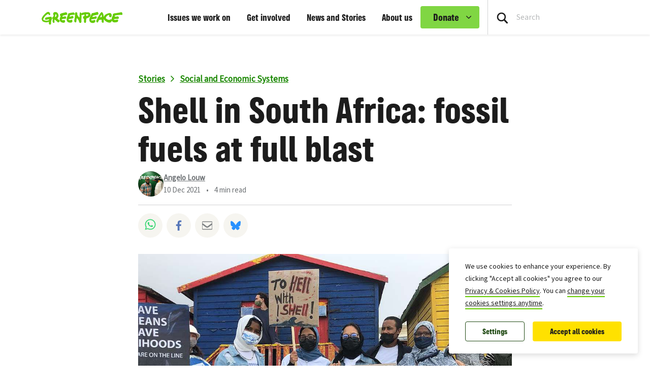

--- FILE ---
content_type: text/html; charset=UTF-8
request_url: https://www.greenpeace.org/international/story/51645/shell-in-south-africa-fossil-fuels-at-full-blast/
body_size: 30864
content:

<!DOCTYPE html>
<html lang="en" data-base="https://www.greenpeace.org/international/">
<head>
    <meta charset="UTF-8">
    <title>
            Shell in South Africa: fossil fuels at full blast - Greenpeace International
    </title>

    
                
                
    <meta name="description" content="Just weeks after COP26, the South African government has given Shell the go-ahead to explore for MORE oil and gas, threatening local livelihoods, marine life and the fight against climate change">

                
    <meta name="title" content="Shell&#x20;in&#x20;South&#x20;Africa&#x3A;&#x20;fossil&#x20;fuels&#x20;at&#x20;full&#x20;blast&#x20;-&#x20;Greenpeace&#x20;International"/>
    <meta property="og:title" content="Shell&#x20;in&#x20;South&#x20;Africa&#x3A;&#x20;fossil&#x20;fuels&#x20;at&#x20;full&#x20;blast&#x20;-&#x20;Greenpeace&#x20;International" />
    <meta property="og:url" content="https://www.greenpeace.org/international/story/51645/shell-in-south-africa-fossil-fuels-at-full-blast/" />
            <meta property="og:type" content="article" />
                <meta property="og:description" content="Just weeks after COP26, the South African government has given Shell the go-ahead to explore for MORE oil and gas, threatening local livelihoods, marine life and the fight against climate change" />
                <meta property="og:image" content="https://www.greenpeace.org/static/planet4-international-stateless/2021/12/deaae2d0-0d5a8224-scaled.jpg" />
        <meta property="og:image:width" content="2560" />
        <meta property="og:image:height" content="1707" />
        <meta property="og:site_name" content="Greenpeace International" />

            <meta property="fb:pages" content="7297163299" />
    
    <meta name="twitter:card" content="summary_large_image" />
    <meta name="twitter:site" content="Greenpeace International" />
    <meta name="twitter:title" content="Shell&#x20;in&#x20;South&#x20;Africa&#x3A;&#x20;fossil&#x20;fuels&#x20;at&#x20;full&#x20;blast&#x20;-&#x20;Greenpeace&#x20;International">
            <meta name="twitter:description" content="Just&#x20;weeks&#x20;after&#x20;COP26,&#x20;the&#x20;South&#x20;African&#x20;government&#x20;has&#x20;given&#x20;Shell&#x20;the&#x20;go-ahead&#x20;to&#x20;explore&#x20;for&#x20;MORE&#x20;oil&#x20;and&#x20;gas,&#x20;threatening&#x20;local&#x20;livelihoods,&#x20;marine&#x20;life&#x20;and&#x20;the&#x20;fight&#x20;against&#x20;climate&#x20;change">
    
            <meta name="twitter:creator" content="Angelo Louw">
    
            <meta name="twitter:image" content="https://www.greenpeace.org/static/planet4-international-stateless/2021/12/deaae2d0-0d5a8224-scaled.jpg" />
    
                
                
                                                                                                                                    
<script type='application/ld+json'>{"@context":"http:\/\/schema.org","@type":"WebSite","url":"https:\/\/www.greenpeace.org\/international","name":"Greenpeace International","alternateName":"Greenpeace","potentialAction":{"@type":"SearchAction","target":"https:\/\/www.greenpeace.org\/international\/?s={search_term_string}&orderby=_score","query-input":"required name=search_term_string"}}</script>
<script type='application/ld+json'>{"@context":"http:\/\/schema.org","@type":"Organization","url":"https:\/\/www.greenpeace.org\/international","sameAs":["https:\/\/www.instagram.com\/greenpeace\/","https:\/\/www.threads.net\/@greenpeace","https:\/\/www.facebook.com\/greenpeace.international","https:\/\/www.tiktok.com\/@greenpeace_international","https:\/\/bsky.app\/profile\/greenpeace.org","https:\/\/mastodon.social\/@greenpeace","https:\/\/www.linkedin.com\/company\/greenpeace-international\/","https:\/\/www.youtube.com\/greenpeace","https:\/\/www.greenpeace.org\/international\/feed\/","https:\/\/github.com\/greenpeace\/planet4"],"name":"Greenpeace International","logo":"https:\/\/www.greenpeace.org\/international\/wp-content\/themes\/planet4-master-theme\/images\/Greenpeace-logo.png"}</script>
    <link rel="pingback" href="https://www.greenpeace.org/international/xmlrpc.php">
    <meta name="viewport" content="width=device-width, initial-scale=1">

    <link rel="shortcut icon" type="image/ico" href="https://www.greenpeace.org/international/wp-content/themes/planet4-master-theme/favicon.ico">
    <style id="" media="all">/* cyrillic-ext */
@font-face {
  font-family: 'Roboto';
  font-style: normal;
  font-weight: 300;
  font-stretch: 100%;
  font-display: swap;
  src: url(/fonts.gstatic.com/s/roboto/v50/KFO7CnqEu92Fr1ME7kSn66aGLdTylUAMa3GUBHMdazTgWw.woff2) format('woff2');
  unicode-range: U+0460-052F, U+1C80-1C8A, U+20B4, U+2DE0-2DFF, U+A640-A69F, U+FE2E-FE2F;
}
/* cyrillic */
@font-face {
  font-family: 'Roboto';
  font-style: normal;
  font-weight: 300;
  font-stretch: 100%;
  font-display: swap;
  src: url(/fonts.gstatic.com/s/roboto/v50/KFO7CnqEu92Fr1ME7kSn66aGLdTylUAMa3iUBHMdazTgWw.woff2) format('woff2');
  unicode-range: U+0301, U+0400-045F, U+0490-0491, U+04B0-04B1, U+2116;
}
/* greek-ext */
@font-face {
  font-family: 'Roboto';
  font-style: normal;
  font-weight: 300;
  font-stretch: 100%;
  font-display: swap;
  src: url(/fonts.gstatic.com/s/roboto/v50/KFO7CnqEu92Fr1ME7kSn66aGLdTylUAMa3CUBHMdazTgWw.woff2) format('woff2');
  unicode-range: U+1F00-1FFF;
}
/* greek */
@font-face {
  font-family: 'Roboto';
  font-style: normal;
  font-weight: 300;
  font-stretch: 100%;
  font-display: swap;
  src: url(/fonts.gstatic.com/s/roboto/v50/KFO7CnqEu92Fr1ME7kSn66aGLdTylUAMa3-UBHMdazTgWw.woff2) format('woff2');
  unicode-range: U+0370-0377, U+037A-037F, U+0384-038A, U+038C, U+038E-03A1, U+03A3-03FF;
}
/* math */
@font-face {
  font-family: 'Roboto';
  font-style: normal;
  font-weight: 300;
  font-stretch: 100%;
  font-display: swap;
  src: url(/fonts.gstatic.com/s/roboto/v50/KFO7CnqEu92Fr1ME7kSn66aGLdTylUAMawCUBHMdazTgWw.woff2) format('woff2');
  unicode-range: U+0302-0303, U+0305, U+0307-0308, U+0310, U+0312, U+0315, U+031A, U+0326-0327, U+032C, U+032F-0330, U+0332-0333, U+0338, U+033A, U+0346, U+034D, U+0391-03A1, U+03A3-03A9, U+03B1-03C9, U+03D1, U+03D5-03D6, U+03F0-03F1, U+03F4-03F5, U+2016-2017, U+2034-2038, U+203C, U+2040, U+2043, U+2047, U+2050, U+2057, U+205F, U+2070-2071, U+2074-208E, U+2090-209C, U+20D0-20DC, U+20E1, U+20E5-20EF, U+2100-2112, U+2114-2115, U+2117-2121, U+2123-214F, U+2190, U+2192, U+2194-21AE, U+21B0-21E5, U+21F1-21F2, U+21F4-2211, U+2213-2214, U+2216-22FF, U+2308-230B, U+2310, U+2319, U+231C-2321, U+2336-237A, U+237C, U+2395, U+239B-23B7, U+23D0, U+23DC-23E1, U+2474-2475, U+25AF, U+25B3, U+25B7, U+25BD, U+25C1, U+25CA, U+25CC, U+25FB, U+266D-266F, U+27C0-27FF, U+2900-2AFF, U+2B0E-2B11, U+2B30-2B4C, U+2BFE, U+3030, U+FF5B, U+FF5D, U+1D400-1D7FF, U+1EE00-1EEFF;
}
/* symbols */
@font-face {
  font-family: 'Roboto';
  font-style: normal;
  font-weight: 300;
  font-stretch: 100%;
  font-display: swap;
  src: url(/fonts.gstatic.com/s/roboto/v50/KFO7CnqEu92Fr1ME7kSn66aGLdTylUAMaxKUBHMdazTgWw.woff2) format('woff2');
  unicode-range: U+0001-000C, U+000E-001F, U+007F-009F, U+20DD-20E0, U+20E2-20E4, U+2150-218F, U+2190, U+2192, U+2194-2199, U+21AF, U+21E6-21F0, U+21F3, U+2218-2219, U+2299, U+22C4-22C6, U+2300-243F, U+2440-244A, U+2460-24FF, U+25A0-27BF, U+2800-28FF, U+2921-2922, U+2981, U+29BF, U+29EB, U+2B00-2BFF, U+4DC0-4DFF, U+FFF9-FFFB, U+10140-1018E, U+10190-1019C, U+101A0, U+101D0-101FD, U+102E0-102FB, U+10E60-10E7E, U+1D2C0-1D2D3, U+1D2E0-1D37F, U+1F000-1F0FF, U+1F100-1F1AD, U+1F1E6-1F1FF, U+1F30D-1F30F, U+1F315, U+1F31C, U+1F31E, U+1F320-1F32C, U+1F336, U+1F378, U+1F37D, U+1F382, U+1F393-1F39F, U+1F3A7-1F3A8, U+1F3AC-1F3AF, U+1F3C2, U+1F3C4-1F3C6, U+1F3CA-1F3CE, U+1F3D4-1F3E0, U+1F3ED, U+1F3F1-1F3F3, U+1F3F5-1F3F7, U+1F408, U+1F415, U+1F41F, U+1F426, U+1F43F, U+1F441-1F442, U+1F444, U+1F446-1F449, U+1F44C-1F44E, U+1F453, U+1F46A, U+1F47D, U+1F4A3, U+1F4B0, U+1F4B3, U+1F4B9, U+1F4BB, U+1F4BF, U+1F4C8-1F4CB, U+1F4D6, U+1F4DA, U+1F4DF, U+1F4E3-1F4E6, U+1F4EA-1F4ED, U+1F4F7, U+1F4F9-1F4FB, U+1F4FD-1F4FE, U+1F503, U+1F507-1F50B, U+1F50D, U+1F512-1F513, U+1F53E-1F54A, U+1F54F-1F5FA, U+1F610, U+1F650-1F67F, U+1F687, U+1F68D, U+1F691, U+1F694, U+1F698, U+1F6AD, U+1F6B2, U+1F6B9-1F6BA, U+1F6BC, U+1F6C6-1F6CF, U+1F6D3-1F6D7, U+1F6E0-1F6EA, U+1F6F0-1F6F3, U+1F6F7-1F6FC, U+1F700-1F7FF, U+1F800-1F80B, U+1F810-1F847, U+1F850-1F859, U+1F860-1F887, U+1F890-1F8AD, U+1F8B0-1F8BB, U+1F8C0-1F8C1, U+1F900-1F90B, U+1F93B, U+1F946, U+1F984, U+1F996, U+1F9E9, U+1FA00-1FA6F, U+1FA70-1FA7C, U+1FA80-1FA89, U+1FA8F-1FAC6, U+1FACE-1FADC, U+1FADF-1FAE9, U+1FAF0-1FAF8, U+1FB00-1FBFF;
}
/* vietnamese */
@font-face {
  font-family: 'Roboto';
  font-style: normal;
  font-weight: 300;
  font-stretch: 100%;
  font-display: swap;
  src: url(/fonts.gstatic.com/s/roboto/v50/KFO7CnqEu92Fr1ME7kSn66aGLdTylUAMa3OUBHMdazTgWw.woff2) format('woff2');
  unicode-range: U+0102-0103, U+0110-0111, U+0128-0129, U+0168-0169, U+01A0-01A1, U+01AF-01B0, U+0300-0301, U+0303-0304, U+0308-0309, U+0323, U+0329, U+1EA0-1EF9, U+20AB;
}
/* latin-ext */
@font-face {
  font-family: 'Roboto';
  font-style: normal;
  font-weight: 300;
  font-stretch: 100%;
  font-display: swap;
  src: url(/fonts.gstatic.com/s/roboto/v50/KFO7CnqEu92Fr1ME7kSn66aGLdTylUAMa3KUBHMdazTgWw.woff2) format('woff2');
  unicode-range: U+0100-02BA, U+02BD-02C5, U+02C7-02CC, U+02CE-02D7, U+02DD-02FF, U+0304, U+0308, U+0329, U+1D00-1DBF, U+1E00-1E9F, U+1EF2-1EFF, U+2020, U+20A0-20AB, U+20AD-20C0, U+2113, U+2C60-2C7F, U+A720-A7FF;
}
/* latin */
@font-face {
  font-family: 'Roboto';
  font-style: normal;
  font-weight: 300;
  font-stretch: 100%;
  font-display: swap;
  src: url(/fonts.gstatic.com/s/roboto/v50/KFO7CnqEu92Fr1ME7kSn66aGLdTylUAMa3yUBHMdazQ.woff2) format('woff2');
  unicode-range: U+0000-00FF, U+0131, U+0152-0153, U+02BB-02BC, U+02C6, U+02DA, U+02DC, U+0304, U+0308, U+0329, U+2000-206F, U+20AC, U+2122, U+2191, U+2193, U+2212, U+2215, U+FEFF, U+FFFD;
}
/* cyrillic-ext */
@font-face {
  font-family: 'Roboto';
  font-style: normal;
  font-weight: 400;
  font-stretch: 100%;
  font-display: swap;
  src: url(/fonts.gstatic.com/s/roboto/v50/KFO7CnqEu92Fr1ME7kSn66aGLdTylUAMa3GUBHMdazTgWw.woff2) format('woff2');
  unicode-range: U+0460-052F, U+1C80-1C8A, U+20B4, U+2DE0-2DFF, U+A640-A69F, U+FE2E-FE2F;
}
/* cyrillic */
@font-face {
  font-family: 'Roboto';
  font-style: normal;
  font-weight: 400;
  font-stretch: 100%;
  font-display: swap;
  src: url(/fonts.gstatic.com/s/roboto/v50/KFO7CnqEu92Fr1ME7kSn66aGLdTylUAMa3iUBHMdazTgWw.woff2) format('woff2');
  unicode-range: U+0301, U+0400-045F, U+0490-0491, U+04B0-04B1, U+2116;
}
/* greek-ext */
@font-face {
  font-family: 'Roboto';
  font-style: normal;
  font-weight: 400;
  font-stretch: 100%;
  font-display: swap;
  src: url(/fonts.gstatic.com/s/roboto/v50/KFO7CnqEu92Fr1ME7kSn66aGLdTylUAMa3CUBHMdazTgWw.woff2) format('woff2');
  unicode-range: U+1F00-1FFF;
}
/* greek */
@font-face {
  font-family: 'Roboto';
  font-style: normal;
  font-weight: 400;
  font-stretch: 100%;
  font-display: swap;
  src: url(/fonts.gstatic.com/s/roboto/v50/KFO7CnqEu92Fr1ME7kSn66aGLdTylUAMa3-UBHMdazTgWw.woff2) format('woff2');
  unicode-range: U+0370-0377, U+037A-037F, U+0384-038A, U+038C, U+038E-03A1, U+03A3-03FF;
}
/* math */
@font-face {
  font-family: 'Roboto';
  font-style: normal;
  font-weight: 400;
  font-stretch: 100%;
  font-display: swap;
  src: url(/fonts.gstatic.com/s/roboto/v50/KFO7CnqEu92Fr1ME7kSn66aGLdTylUAMawCUBHMdazTgWw.woff2) format('woff2');
  unicode-range: U+0302-0303, U+0305, U+0307-0308, U+0310, U+0312, U+0315, U+031A, U+0326-0327, U+032C, U+032F-0330, U+0332-0333, U+0338, U+033A, U+0346, U+034D, U+0391-03A1, U+03A3-03A9, U+03B1-03C9, U+03D1, U+03D5-03D6, U+03F0-03F1, U+03F4-03F5, U+2016-2017, U+2034-2038, U+203C, U+2040, U+2043, U+2047, U+2050, U+2057, U+205F, U+2070-2071, U+2074-208E, U+2090-209C, U+20D0-20DC, U+20E1, U+20E5-20EF, U+2100-2112, U+2114-2115, U+2117-2121, U+2123-214F, U+2190, U+2192, U+2194-21AE, U+21B0-21E5, U+21F1-21F2, U+21F4-2211, U+2213-2214, U+2216-22FF, U+2308-230B, U+2310, U+2319, U+231C-2321, U+2336-237A, U+237C, U+2395, U+239B-23B7, U+23D0, U+23DC-23E1, U+2474-2475, U+25AF, U+25B3, U+25B7, U+25BD, U+25C1, U+25CA, U+25CC, U+25FB, U+266D-266F, U+27C0-27FF, U+2900-2AFF, U+2B0E-2B11, U+2B30-2B4C, U+2BFE, U+3030, U+FF5B, U+FF5D, U+1D400-1D7FF, U+1EE00-1EEFF;
}
/* symbols */
@font-face {
  font-family: 'Roboto';
  font-style: normal;
  font-weight: 400;
  font-stretch: 100%;
  font-display: swap;
  src: url(/fonts.gstatic.com/s/roboto/v50/KFO7CnqEu92Fr1ME7kSn66aGLdTylUAMaxKUBHMdazTgWw.woff2) format('woff2');
  unicode-range: U+0001-000C, U+000E-001F, U+007F-009F, U+20DD-20E0, U+20E2-20E4, U+2150-218F, U+2190, U+2192, U+2194-2199, U+21AF, U+21E6-21F0, U+21F3, U+2218-2219, U+2299, U+22C4-22C6, U+2300-243F, U+2440-244A, U+2460-24FF, U+25A0-27BF, U+2800-28FF, U+2921-2922, U+2981, U+29BF, U+29EB, U+2B00-2BFF, U+4DC0-4DFF, U+FFF9-FFFB, U+10140-1018E, U+10190-1019C, U+101A0, U+101D0-101FD, U+102E0-102FB, U+10E60-10E7E, U+1D2C0-1D2D3, U+1D2E0-1D37F, U+1F000-1F0FF, U+1F100-1F1AD, U+1F1E6-1F1FF, U+1F30D-1F30F, U+1F315, U+1F31C, U+1F31E, U+1F320-1F32C, U+1F336, U+1F378, U+1F37D, U+1F382, U+1F393-1F39F, U+1F3A7-1F3A8, U+1F3AC-1F3AF, U+1F3C2, U+1F3C4-1F3C6, U+1F3CA-1F3CE, U+1F3D4-1F3E0, U+1F3ED, U+1F3F1-1F3F3, U+1F3F5-1F3F7, U+1F408, U+1F415, U+1F41F, U+1F426, U+1F43F, U+1F441-1F442, U+1F444, U+1F446-1F449, U+1F44C-1F44E, U+1F453, U+1F46A, U+1F47D, U+1F4A3, U+1F4B0, U+1F4B3, U+1F4B9, U+1F4BB, U+1F4BF, U+1F4C8-1F4CB, U+1F4D6, U+1F4DA, U+1F4DF, U+1F4E3-1F4E6, U+1F4EA-1F4ED, U+1F4F7, U+1F4F9-1F4FB, U+1F4FD-1F4FE, U+1F503, U+1F507-1F50B, U+1F50D, U+1F512-1F513, U+1F53E-1F54A, U+1F54F-1F5FA, U+1F610, U+1F650-1F67F, U+1F687, U+1F68D, U+1F691, U+1F694, U+1F698, U+1F6AD, U+1F6B2, U+1F6B9-1F6BA, U+1F6BC, U+1F6C6-1F6CF, U+1F6D3-1F6D7, U+1F6E0-1F6EA, U+1F6F0-1F6F3, U+1F6F7-1F6FC, U+1F700-1F7FF, U+1F800-1F80B, U+1F810-1F847, U+1F850-1F859, U+1F860-1F887, U+1F890-1F8AD, U+1F8B0-1F8BB, U+1F8C0-1F8C1, U+1F900-1F90B, U+1F93B, U+1F946, U+1F984, U+1F996, U+1F9E9, U+1FA00-1FA6F, U+1FA70-1FA7C, U+1FA80-1FA89, U+1FA8F-1FAC6, U+1FACE-1FADC, U+1FADF-1FAE9, U+1FAF0-1FAF8, U+1FB00-1FBFF;
}
/* vietnamese */
@font-face {
  font-family: 'Roboto';
  font-style: normal;
  font-weight: 400;
  font-stretch: 100%;
  font-display: swap;
  src: url(/fonts.gstatic.com/s/roboto/v50/KFO7CnqEu92Fr1ME7kSn66aGLdTylUAMa3OUBHMdazTgWw.woff2) format('woff2');
  unicode-range: U+0102-0103, U+0110-0111, U+0128-0129, U+0168-0169, U+01A0-01A1, U+01AF-01B0, U+0300-0301, U+0303-0304, U+0308-0309, U+0323, U+0329, U+1EA0-1EF9, U+20AB;
}
/* latin-ext */
@font-face {
  font-family: 'Roboto';
  font-style: normal;
  font-weight: 400;
  font-stretch: 100%;
  font-display: swap;
  src: url(/fonts.gstatic.com/s/roboto/v50/KFO7CnqEu92Fr1ME7kSn66aGLdTylUAMa3KUBHMdazTgWw.woff2) format('woff2');
  unicode-range: U+0100-02BA, U+02BD-02C5, U+02C7-02CC, U+02CE-02D7, U+02DD-02FF, U+0304, U+0308, U+0329, U+1D00-1DBF, U+1E00-1E9F, U+1EF2-1EFF, U+2020, U+20A0-20AB, U+20AD-20C0, U+2113, U+2C60-2C7F, U+A720-A7FF;
}
/* latin */
@font-face {
  font-family: 'Roboto';
  font-style: normal;
  font-weight: 400;
  font-stretch: 100%;
  font-display: swap;
  src: url(/fonts.gstatic.com/s/roboto/v50/KFO7CnqEu92Fr1ME7kSn66aGLdTylUAMa3yUBHMdazQ.woff2) format('woff2');
  unicode-range: U+0000-00FF, U+0131, U+0152-0153, U+02BB-02BC, U+02C6, U+02DA, U+02DC, U+0304, U+0308, U+0329, U+2000-206F, U+20AC, U+2122, U+2191, U+2193, U+2212, U+2215, U+FEFF, U+FFFD;
}
/* cyrillic-ext */
@font-face {
  font-family: 'Roboto';
  font-style: normal;
  font-weight: 500;
  font-stretch: 100%;
  font-display: swap;
  src: url(/fonts.gstatic.com/s/roboto/v50/KFO7CnqEu92Fr1ME7kSn66aGLdTylUAMa3GUBHMdazTgWw.woff2) format('woff2');
  unicode-range: U+0460-052F, U+1C80-1C8A, U+20B4, U+2DE0-2DFF, U+A640-A69F, U+FE2E-FE2F;
}
/* cyrillic */
@font-face {
  font-family: 'Roboto';
  font-style: normal;
  font-weight: 500;
  font-stretch: 100%;
  font-display: swap;
  src: url(/fonts.gstatic.com/s/roboto/v50/KFO7CnqEu92Fr1ME7kSn66aGLdTylUAMa3iUBHMdazTgWw.woff2) format('woff2');
  unicode-range: U+0301, U+0400-045F, U+0490-0491, U+04B0-04B1, U+2116;
}
/* greek-ext */
@font-face {
  font-family: 'Roboto';
  font-style: normal;
  font-weight: 500;
  font-stretch: 100%;
  font-display: swap;
  src: url(/fonts.gstatic.com/s/roboto/v50/KFO7CnqEu92Fr1ME7kSn66aGLdTylUAMa3CUBHMdazTgWw.woff2) format('woff2');
  unicode-range: U+1F00-1FFF;
}
/* greek */
@font-face {
  font-family: 'Roboto';
  font-style: normal;
  font-weight: 500;
  font-stretch: 100%;
  font-display: swap;
  src: url(/fonts.gstatic.com/s/roboto/v50/KFO7CnqEu92Fr1ME7kSn66aGLdTylUAMa3-UBHMdazTgWw.woff2) format('woff2');
  unicode-range: U+0370-0377, U+037A-037F, U+0384-038A, U+038C, U+038E-03A1, U+03A3-03FF;
}
/* math */
@font-face {
  font-family: 'Roboto';
  font-style: normal;
  font-weight: 500;
  font-stretch: 100%;
  font-display: swap;
  src: url(/fonts.gstatic.com/s/roboto/v50/KFO7CnqEu92Fr1ME7kSn66aGLdTylUAMawCUBHMdazTgWw.woff2) format('woff2');
  unicode-range: U+0302-0303, U+0305, U+0307-0308, U+0310, U+0312, U+0315, U+031A, U+0326-0327, U+032C, U+032F-0330, U+0332-0333, U+0338, U+033A, U+0346, U+034D, U+0391-03A1, U+03A3-03A9, U+03B1-03C9, U+03D1, U+03D5-03D6, U+03F0-03F1, U+03F4-03F5, U+2016-2017, U+2034-2038, U+203C, U+2040, U+2043, U+2047, U+2050, U+2057, U+205F, U+2070-2071, U+2074-208E, U+2090-209C, U+20D0-20DC, U+20E1, U+20E5-20EF, U+2100-2112, U+2114-2115, U+2117-2121, U+2123-214F, U+2190, U+2192, U+2194-21AE, U+21B0-21E5, U+21F1-21F2, U+21F4-2211, U+2213-2214, U+2216-22FF, U+2308-230B, U+2310, U+2319, U+231C-2321, U+2336-237A, U+237C, U+2395, U+239B-23B7, U+23D0, U+23DC-23E1, U+2474-2475, U+25AF, U+25B3, U+25B7, U+25BD, U+25C1, U+25CA, U+25CC, U+25FB, U+266D-266F, U+27C0-27FF, U+2900-2AFF, U+2B0E-2B11, U+2B30-2B4C, U+2BFE, U+3030, U+FF5B, U+FF5D, U+1D400-1D7FF, U+1EE00-1EEFF;
}
/* symbols */
@font-face {
  font-family: 'Roboto';
  font-style: normal;
  font-weight: 500;
  font-stretch: 100%;
  font-display: swap;
  src: url(/fonts.gstatic.com/s/roboto/v50/KFO7CnqEu92Fr1ME7kSn66aGLdTylUAMaxKUBHMdazTgWw.woff2) format('woff2');
  unicode-range: U+0001-000C, U+000E-001F, U+007F-009F, U+20DD-20E0, U+20E2-20E4, U+2150-218F, U+2190, U+2192, U+2194-2199, U+21AF, U+21E6-21F0, U+21F3, U+2218-2219, U+2299, U+22C4-22C6, U+2300-243F, U+2440-244A, U+2460-24FF, U+25A0-27BF, U+2800-28FF, U+2921-2922, U+2981, U+29BF, U+29EB, U+2B00-2BFF, U+4DC0-4DFF, U+FFF9-FFFB, U+10140-1018E, U+10190-1019C, U+101A0, U+101D0-101FD, U+102E0-102FB, U+10E60-10E7E, U+1D2C0-1D2D3, U+1D2E0-1D37F, U+1F000-1F0FF, U+1F100-1F1AD, U+1F1E6-1F1FF, U+1F30D-1F30F, U+1F315, U+1F31C, U+1F31E, U+1F320-1F32C, U+1F336, U+1F378, U+1F37D, U+1F382, U+1F393-1F39F, U+1F3A7-1F3A8, U+1F3AC-1F3AF, U+1F3C2, U+1F3C4-1F3C6, U+1F3CA-1F3CE, U+1F3D4-1F3E0, U+1F3ED, U+1F3F1-1F3F3, U+1F3F5-1F3F7, U+1F408, U+1F415, U+1F41F, U+1F426, U+1F43F, U+1F441-1F442, U+1F444, U+1F446-1F449, U+1F44C-1F44E, U+1F453, U+1F46A, U+1F47D, U+1F4A3, U+1F4B0, U+1F4B3, U+1F4B9, U+1F4BB, U+1F4BF, U+1F4C8-1F4CB, U+1F4D6, U+1F4DA, U+1F4DF, U+1F4E3-1F4E6, U+1F4EA-1F4ED, U+1F4F7, U+1F4F9-1F4FB, U+1F4FD-1F4FE, U+1F503, U+1F507-1F50B, U+1F50D, U+1F512-1F513, U+1F53E-1F54A, U+1F54F-1F5FA, U+1F610, U+1F650-1F67F, U+1F687, U+1F68D, U+1F691, U+1F694, U+1F698, U+1F6AD, U+1F6B2, U+1F6B9-1F6BA, U+1F6BC, U+1F6C6-1F6CF, U+1F6D3-1F6D7, U+1F6E0-1F6EA, U+1F6F0-1F6F3, U+1F6F7-1F6FC, U+1F700-1F7FF, U+1F800-1F80B, U+1F810-1F847, U+1F850-1F859, U+1F860-1F887, U+1F890-1F8AD, U+1F8B0-1F8BB, U+1F8C0-1F8C1, U+1F900-1F90B, U+1F93B, U+1F946, U+1F984, U+1F996, U+1F9E9, U+1FA00-1FA6F, U+1FA70-1FA7C, U+1FA80-1FA89, U+1FA8F-1FAC6, U+1FACE-1FADC, U+1FADF-1FAE9, U+1FAF0-1FAF8, U+1FB00-1FBFF;
}
/* vietnamese */
@font-face {
  font-family: 'Roboto';
  font-style: normal;
  font-weight: 500;
  font-stretch: 100%;
  font-display: swap;
  src: url(/fonts.gstatic.com/s/roboto/v50/KFO7CnqEu92Fr1ME7kSn66aGLdTylUAMa3OUBHMdazTgWw.woff2) format('woff2');
  unicode-range: U+0102-0103, U+0110-0111, U+0128-0129, U+0168-0169, U+01A0-01A1, U+01AF-01B0, U+0300-0301, U+0303-0304, U+0308-0309, U+0323, U+0329, U+1EA0-1EF9, U+20AB;
}
/* latin-ext */
@font-face {
  font-family: 'Roboto';
  font-style: normal;
  font-weight: 500;
  font-stretch: 100%;
  font-display: swap;
  src: url(/fonts.gstatic.com/s/roboto/v50/KFO7CnqEu92Fr1ME7kSn66aGLdTylUAMa3KUBHMdazTgWw.woff2) format('woff2');
  unicode-range: U+0100-02BA, U+02BD-02C5, U+02C7-02CC, U+02CE-02D7, U+02DD-02FF, U+0304, U+0308, U+0329, U+1D00-1DBF, U+1E00-1E9F, U+1EF2-1EFF, U+2020, U+20A0-20AB, U+20AD-20C0, U+2113, U+2C60-2C7F, U+A720-A7FF;
}
/* latin */
@font-face {
  font-family: 'Roboto';
  font-style: normal;
  font-weight: 500;
  font-stretch: 100%;
  font-display: swap;
  src: url(/fonts.gstatic.com/s/roboto/v50/KFO7CnqEu92Fr1ME7kSn66aGLdTylUAMa3yUBHMdazQ.woff2) format('woff2');
  unicode-range: U+0000-00FF, U+0131, U+0152-0153, U+02BB-02BC, U+02C6, U+02DA, U+02DC, U+0304, U+0308, U+0329, U+2000-206F, U+20AC, U+2122, U+2191, U+2193, U+2212, U+2215, U+FEFF, U+FFFD;
}
/* cyrillic-ext */
@font-face {
  font-family: 'Roboto';
  font-style: normal;
  font-weight: 700;
  font-stretch: 100%;
  font-display: swap;
  src: url(/fonts.gstatic.com/s/roboto/v50/KFO7CnqEu92Fr1ME7kSn66aGLdTylUAMa3GUBHMdazTgWw.woff2) format('woff2');
  unicode-range: U+0460-052F, U+1C80-1C8A, U+20B4, U+2DE0-2DFF, U+A640-A69F, U+FE2E-FE2F;
}
/* cyrillic */
@font-face {
  font-family: 'Roboto';
  font-style: normal;
  font-weight: 700;
  font-stretch: 100%;
  font-display: swap;
  src: url(/fonts.gstatic.com/s/roboto/v50/KFO7CnqEu92Fr1ME7kSn66aGLdTylUAMa3iUBHMdazTgWw.woff2) format('woff2');
  unicode-range: U+0301, U+0400-045F, U+0490-0491, U+04B0-04B1, U+2116;
}
/* greek-ext */
@font-face {
  font-family: 'Roboto';
  font-style: normal;
  font-weight: 700;
  font-stretch: 100%;
  font-display: swap;
  src: url(/fonts.gstatic.com/s/roboto/v50/KFO7CnqEu92Fr1ME7kSn66aGLdTylUAMa3CUBHMdazTgWw.woff2) format('woff2');
  unicode-range: U+1F00-1FFF;
}
/* greek */
@font-face {
  font-family: 'Roboto';
  font-style: normal;
  font-weight: 700;
  font-stretch: 100%;
  font-display: swap;
  src: url(/fonts.gstatic.com/s/roboto/v50/KFO7CnqEu92Fr1ME7kSn66aGLdTylUAMa3-UBHMdazTgWw.woff2) format('woff2');
  unicode-range: U+0370-0377, U+037A-037F, U+0384-038A, U+038C, U+038E-03A1, U+03A3-03FF;
}
/* math */
@font-face {
  font-family: 'Roboto';
  font-style: normal;
  font-weight: 700;
  font-stretch: 100%;
  font-display: swap;
  src: url(/fonts.gstatic.com/s/roboto/v50/KFO7CnqEu92Fr1ME7kSn66aGLdTylUAMawCUBHMdazTgWw.woff2) format('woff2');
  unicode-range: U+0302-0303, U+0305, U+0307-0308, U+0310, U+0312, U+0315, U+031A, U+0326-0327, U+032C, U+032F-0330, U+0332-0333, U+0338, U+033A, U+0346, U+034D, U+0391-03A1, U+03A3-03A9, U+03B1-03C9, U+03D1, U+03D5-03D6, U+03F0-03F1, U+03F4-03F5, U+2016-2017, U+2034-2038, U+203C, U+2040, U+2043, U+2047, U+2050, U+2057, U+205F, U+2070-2071, U+2074-208E, U+2090-209C, U+20D0-20DC, U+20E1, U+20E5-20EF, U+2100-2112, U+2114-2115, U+2117-2121, U+2123-214F, U+2190, U+2192, U+2194-21AE, U+21B0-21E5, U+21F1-21F2, U+21F4-2211, U+2213-2214, U+2216-22FF, U+2308-230B, U+2310, U+2319, U+231C-2321, U+2336-237A, U+237C, U+2395, U+239B-23B7, U+23D0, U+23DC-23E1, U+2474-2475, U+25AF, U+25B3, U+25B7, U+25BD, U+25C1, U+25CA, U+25CC, U+25FB, U+266D-266F, U+27C0-27FF, U+2900-2AFF, U+2B0E-2B11, U+2B30-2B4C, U+2BFE, U+3030, U+FF5B, U+FF5D, U+1D400-1D7FF, U+1EE00-1EEFF;
}
/* symbols */
@font-face {
  font-family: 'Roboto';
  font-style: normal;
  font-weight: 700;
  font-stretch: 100%;
  font-display: swap;
  src: url(/fonts.gstatic.com/s/roboto/v50/KFO7CnqEu92Fr1ME7kSn66aGLdTylUAMaxKUBHMdazTgWw.woff2) format('woff2');
  unicode-range: U+0001-000C, U+000E-001F, U+007F-009F, U+20DD-20E0, U+20E2-20E4, U+2150-218F, U+2190, U+2192, U+2194-2199, U+21AF, U+21E6-21F0, U+21F3, U+2218-2219, U+2299, U+22C4-22C6, U+2300-243F, U+2440-244A, U+2460-24FF, U+25A0-27BF, U+2800-28FF, U+2921-2922, U+2981, U+29BF, U+29EB, U+2B00-2BFF, U+4DC0-4DFF, U+FFF9-FFFB, U+10140-1018E, U+10190-1019C, U+101A0, U+101D0-101FD, U+102E0-102FB, U+10E60-10E7E, U+1D2C0-1D2D3, U+1D2E0-1D37F, U+1F000-1F0FF, U+1F100-1F1AD, U+1F1E6-1F1FF, U+1F30D-1F30F, U+1F315, U+1F31C, U+1F31E, U+1F320-1F32C, U+1F336, U+1F378, U+1F37D, U+1F382, U+1F393-1F39F, U+1F3A7-1F3A8, U+1F3AC-1F3AF, U+1F3C2, U+1F3C4-1F3C6, U+1F3CA-1F3CE, U+1F3D4-1F3E0, U+1F3ED, U+1F3F1-1F3F3, U+1F3F5-1F3F7, U+1F408, U+1F415, U+1F41F, U+1F426, U+1F43F, U+1F441-1F442, U+1F444, U+1F446-1F449, U+1F44C-1F44E, U+1F453, U+1F46A, U+1F47D, U+1F4A3, U+1F4B0, U+1F4B3, U+1F4B9, U+1F4BB, U+1F4BF, U+1F4C8-1F4CB, U+1F4D6, U+1F4DA, U+1F4DF, U+1F4E3-1F4E6, U+1F4EA-1F4ED, U+1F4F7, U+1F4F9-1F4FB, U+1F4FD-1F4FE, U+1F503, U+1F507-1F50B, U+1F50D, U+1F512-1F513, U+1F53E-1F54A, U+1F54F-1F5FA, U+1F610, U+1F650-1F67F, U+1F687, U+1F68D, U+1F691, U+1F694, U+1F698, U+1F6AD, U+1F6B2, U+1F6B9-1F6BA, U+1F6BC, U+1F6C6-1F6CF, U+1F6D3-1F6D7, U+1F6E0-1F6EA, U+1F6F0-1F6F3, U+1F6F7-1F6FC, U+1F700-1F7FF, U+1F800-1F80B, U+1F810-1F847, U+1F850-1F859, U+1F860-1F887, U+1F890-1F8AD, U+1F8B0-1F8BB, U+1F8C0-1F8C1, U+1F900-1F90B, U+1F93B, U+1F946, U+1F984, U+1F996, U+1F9E9, U+1FA00-1FA6F, U+1FA70-1FA7C, U+1FA80-1FA89, U+1FA8F-1FAC6, U+1FACE-1FADC, U+1FADF-1FAE9, U+1FAF0-1FAF8, U+1FB00-1FBFF;
}
/* vietnamese */
@font-face {
  font-family: 'Roboto';
  font-style: normal;
  font-weight: 700;
  font-stretch: 100%;
  font-display: swap;
  src: url(/fonts.gstatic.com/s/roboto/v50/KFO7CnqEu92Fr1ME7kSn66aGLdTylUAMa3OUBHMdazTgWw.woff2) format('woff2');
  unicode-range: U+0102-0103, U+0110-0111, U+0128-0129, U+0168-0169, U+01A0-01A1, U+01AF-01B0, U+0300-0301, U+0303-0304, U+0308-0309, U+0323, U+0329, U+1EA0-1EF9, U+20AB;
}
/* latin-ext */
@font-face {
  font-family: 'Roboto';
  font-style: normal;
  font-weight: 700;
  font-stretch: 100%;
  font-display: swap;
  src: url(/fonts.gstatic.com/s/roboto/v50/KFO7CnqEu92Fr1ME7kSn66aGLdTylUAMa3KUBHMdazTgWw.woff2) format('woff2');
  unicode-range: U+0100-02BA, U+02BD-02C5, U+02C7-02CC, U+02CE-02D7, U+02DD-02FF, U+0304, U+0308, U+0329, U+1D00-1DBF, U+1E00-1E9F, U+1EF2-1EFF, U+2020, U+20A0-20AB, U+20AD-20C0, U+2113, U+2C60-2C7F, U+A720-A7FF;
}
/* latin */
@font-face {
  font-family: 'Roboto';
  font-style: normal;
  font-weight: 700;
  font-stretch: 100%;
  font-display: swap;
  src: url(/fonts.gstatic.com/s/roboto/v50/KFO7CnqEu92Fr1ME7kSn66aGLdTylUAMa3yUBHMdazQ.woff2) format('woff2');
  unicode-range: U+0000-00FF, U+0131, U+0152-0153, U+02BB-02BC, U+02C6, U+02DA, U+02DC, U+0304, U+0308, U+0329, U+2000-206F, U+20AC, U+2122, U+2191, U+2193, U+2212, U+2215, U+FEFF, U+FFFD;
}
/* cyrillic-ext */
@font-face {
  font-family: 'Roboto';
  font-style: normal;
  font-weight: 900;
  font-stretch: 100%;
  font-display: swap;
  src: url(/fonts.gstatic.com/s/roboto/v50/KFO7CnqEu92Fr1ME7kSn66aGLdTylUAMa3GUBHMdazTgWw.woff2) format('woff2');
  unicode-range: U+0460-052F, U+1C80-1C8A, U+20B4, U+2DE0-2DFF, U+A640-A69F, U+FE2E-FE2F;
}
/* cyrillic */
@font-face {
  font-family: 'Roboto';
  font-style: normal;
  font-weight: 900;
  font-stretch: 100%;
  font-display: swap;
  src: url(/fonts.gstatic.com/s/roboto/v50/KFO7CnqEu92Fr1ME7kSn66aGLdTylUAMa3iUBHMdazTgWw.woff2) format('woff2');
  unicode-range: U+0301, U+0400-045F, U+0490-0491, U+04B0-04B1, U+2116;
}
/* greek-ext */
@font-face {
  font-family: 'Roboto';
  font-style: normal;
  font-weight: 900;
  font-stretch: 100%;
  font-display: swap;
  src: url(/fonts.gstatic.com/s/roboto/v50/KFO7CnqEu92Fr1ME7kSn66aGLdTylUAMa3CUBHMdazTgWw.woff2) format('woff2');
  unicode-range: U+1F00-1FFF;
}
/* greek */
@font-face {
  font-family: 'Roboto';
  font-style: normal;
  font-weight: 900;
  font-stretch: 100%;
  font-display: swap;
  src: url(/fonts.gstatic.com/s/roboto/v50/KFO7CnqEu92Fr1ME7kSn66aGLdTylUAMa3-UBHMdazTgWw.woff2) format('woff2');
  unicode-range: U+0370-0377, U+037A-037F, U+0384-038A, U+038C, U+038E-03A1, U+03A3-03FF;
}
/* math */
@font-face {
  font-family: 'Roboto';
  font-style: normal;
  font-weight: 900;
  font-stretch: 100%;
  font-display: swap;
  src: url(/fonts.gstatic.com/s/roboto/v50/KFO7CnqEu92Fr1ME7kSn66aGLdTylUAMawCUBHMdazTgWw.woff2) format('woff2');
  unicode-range: U+0302-0303, U+0305, U+0307-0308, U+0310, U+0312, U+0315, U+031A, U+0326-0327, U+032C, U+032F-0330, U+0332-0333, U+0338, U+033A, U+0346, U+034D, U+0391-03A1, U+03A3-03A9, U+03B1-03C9, U+03D1, U+03D5-03D6, U+03F0-03F1, U+03F4-03F5, U+2016-2017, U+2034-2038, U+203C, U+2040, U+2043, U+2047, U+2050, U+2057, U+205F, U+2070-2071, U+2074-208E, U+2090-209C, U+20D0-20DC, U+20E1, U+20E5-20EF, U+2100-2112, U+2114-2115, U+2117-2121, U+2123-214F, U+2190, U+2192, U+2194-21AE, U+21B0-21E5, U+21F1-21F2, U+21F4-2211, U+2213-2214, U+2216-22FF, U+2308-230B, U+2310, U+2319, U+231C-2321, U+2336-237A, U+237C, U+2395, U+239B-23B7, U+23D0, U+23DC-23E1, U+2474-2475, U+25AF, U+25B3, U+25B7, U+25BD, U+25C1, U+25CA, U+25CC, U+25FB, U+266D-266F, U+27C0-27FF, U+2900-2AFF, U+2B0E-2B11, U+2B30-2B4C, U+2BFE, U+3030, U+FF5B, U+FF5D, U+1D400-1D7FF, U+1EE00-1EEFF;
}
/* symbols */
@font-face {
  font-family: 'Roboto';
  font-style: normal;
  font-weight: 900;
  font-stretch: 100%;
  font-display: swap;
  src: url(/fonts.gstatic.com/s/roboto/v50/KFO7CnqEu92Fr1ME7kSn66aGLdTylUAMaxKUBHMdazTgWw.woff2) format('woff2');
  unicode-range: U+0001-000C, U+000E-001F, U+007F-009F, U+20DD-20E0, U+20E2-20E4, U+2150-218F, U+2190, U+2192, U+2194-2199, U+21AF, U+21E6-21F0, U+21F3, U+2218-2219, U+2299, U+22C4-22C6, U+2300-243F, U+2440-244A, U+2460-24FF, U+25A0-27BF, U+2800-28FF, U+2921-2922, U+2981, U+29BF, U+29EB, U+2B00-2BFF, U+4DC0-4DFF, U+FFF9-FFFB, U+10140-1018E, U+10190-1019C, U+101A0, U+101D0-101FD, U+102E0-102FB, U+10E60-10E7E, U+1D2C0-1D2D3, U+1D2E0-1D37F, U+1F000-1F0FF, U+1F100-1F1AD, U+1F1E6-1F1FF, U+1F30D-1F30F, U+1F315, U+1F31C, U+1F31E, U+1F320-1F32C, U+1F336, U+1F378, U+1F37D, U+1F382, U+1F393-1F39F, U+1F3A7-1F3A8, U+1F3AC-1F3AF, U+1F3C2, U+1F3C4-1F3C6, U+1F3CA-1F3CE, U+1F3D4-1F3E0, U+1F3ED, U+1F3F1-1F3F3, U+1F3F5-1F3F7, U+1F408, U+1F415, U+1F41F, U+1F426, U+1F43F, U+1F441-1F442, U+1F444, U+1F446-1F449, U+1F44C-1F44E, U+1F453, U+1F46A, U+1F47D, U+1F4A3, U+1F4B0, U+1F4B3, U+1F4B9, U+1F4BB, U+1F4BF, U+1F4C8-1F4CB, U+1F4D6, U+1F4DA, U+1F4DF, U+1F4E3-1F4E6, U+1F4EA-1F4ED, U+1F4F7, U+1F4F9-1F4FB, U+1F4FD-1F4FE, U+1F503, U+1F507-1F50B, U+1F50D, U+1F512-1F513, U+1F53E-1F54A, U+1F54F-1F5FA, U+1F610, U+1F650-1F67F, U+1F687, U+1F68D, U+1F691, U+1F694, U+1F698, U+1F6AD, U+1F6B2, U+1F6B9-1F6BA, U+1F6BC, U+1F6C6-1F6CF, U+1F6D3-1F6D7, U+1F6E0-1F6EA, U+1F6F0-1F6F3, U+1F6F7-1F6FC, U+1F700-1F7FF, U+1F800-1F80B, U+1F810-1F847, U+1F850-1F859, U+1F860-1F887, U+1F890-1F8AD, U+1F8B0-1F8BB, U+1F8C0-1F8C1, U+1F900-1F90B, U+1F93B, U+1F946, U+1F984, U+1F996, U+1F9E9, U+1FA00-1FA6F, U+1FA70-1FA7C, U+1FA80-1FA89, U+1FA8F-1FAC6, U+1FACE-1FADC, U+1FADF-1FAE9, U+1FAF0-1FAF8, U+1FB00-1FBFF;
}
/* vietnamese */
@font-face {
  font-family: 'Roboto';
  font-style: normal;
  font-weight: 900;
  font-stretch: 100%;
  font-display: swap;
  src: url(/fonts.gstatic.com/s/roboto/v50/KFO7CnqEu92Fr1ME7kSn66aGLdTylUAMa3OUBHMdazTgWw.woff2) format('woff2');
  unicode-range: U+0102-0103, U+0110-0111, U+0128-0129, U+0168-0169, U+01A0-01A1, U+01AF-01B0, U+0300-0301, U+0303-0304, U+0308-0309, U+0323, U+0329, U+1EA0-1EF9, U+20AB;
}
/* latin-ext */
@font-face {
  font-family: 'Roboto';
  font-style: normal;
  font-weight: 900;
  font-stretch: 100%;
  font-display: swap;
  src: url(/fonts.gstatic.com/s/roboto/v50/KFO7CnqEu92Fr1ME7kSn66aGLdTylUAMa3KUBHMdazTgWw.woff2) format('woff2');
  unicode-range: U+0100-02BA, U+02BD-02C5, U+02C7-02CC, U+02CE-02D7, U+02DD-02FF, U+0304, U+0308, U+0329, U+1D00-1DBF, U+1E00-1E9F, U+1EF2-1EFF, U+2020, U+20A0-20AB, U+20AD-20C0, U+2113, U+2C60-2C7F, U+A720-A7FF;
}
/* latin */
@font-face {
  font-family: 'Roboto';
  font-style: normal;
  font-weight: 900;
  font-stretch: 100%;
  font-display: swap;
  src: url(/fonts.gstatic.com/s/roboto/v50/KFO7CnqEu92Fr1ME7kSn66aGLdTylUAMa3yUBHMdazQ.woff2) format('woff2');
  unicode-range: U+0000-00FF, U+0131, U+0152-0153, U+02BB-02BC, U+02C6, U+02DA, U+02DC, U+0304, U+0308, U+0329, U+2000-206F, U+20AC, U+2122, U+2191, U+2193, U+2212, U+2215, U+FEFF, U+FFFD;
}
</style>
<style id="" media="all">/* cyrillic-ext */
@font-face {
  font-family: 'Lora';
  font-style: italic;
  font-weight: 400;
  font-display: swap;
  src: url(/fonts.gstatic.com/s/lora/v37/0QI8MX1D_JOuMw_hLdO6T2wV9KnW-MoFoqJ2nPWc3ZyhTjcV.woff2) format('woff2');
  unicode-range: U+0460-052F, U+1C80-1C8A, U+20B4, U+2DE0-2DFF, U+A640-A69F, U+FE2E-FE2F;
}
/* cyrillic */
@font-face {
  font-family: 'Lora';
  font-style: italic;
  font-weight: 400;
  font-display: swap;
  src: url(/fonts.gstatic.com/s/lora/v37/0QI8MX1D_JOuMw_hLdO6T2wV9KnW-MoFoqt2nPWc3ZyhTjcV.woff2) format('woff2');
  unicode-range: U+0301, U+0400-045F, U+0490-0491, U+04B0-04B1, U+2116;
}
/* math */
@font-face {
  font-family: 'Lora';
  font-style: italic;
  font-weight: 400;
  font-display: swap;
  src: url(/fonts.gstatic.com/s/lora/v37/0QI8MX1D_JOuMw_hLdO6T2wV9KnW-MoFotN2nPWc3ZyhTjcV.woff2) format('woff2');
  unicode-range: U+0302-0303, U+0305, U+0307-0308, U+0310, U+0312, U+0315, U+031A, U+0326-0327, U+032C, U+032F-0330, U+0332-0333, U+0338, U+033A, U+0346, U+034D, U+0391-03A1, U+03A3-03A9, U+03B1-03C9, U+03D1, U+03D5-03D6, U+03F0-03F1, U+03F4-03F5, U+2016-2017, U+2034-2038, U+203C, U+2040, U+2043, U+2047, U+2050, U+2057, U+205F, U+2070-2071, U+2074-208E, U+2090-209C, U+20D0-20DC, U+20E1, U+20E5-20EF, U+2100-2112, U+2114-2115, U+2117-2121, U+2123-214F, U+2190, U+2192, U+2194-21AE, U+21B0-21E5, U+21F1-21F2, U+21F4-2211, U+2213-2214, U+2216-22FF, U+2308-230B, U+2310, U+2319, U+231C-2321, U+2336-237A, U+237C, U+2395, U+239B-23B7, U+23D0, U+23DC-23E1, U+2474-2475, U+25AF, U+25B3, U+25B7, U+25BD, U+25C1, U+25CA, U+25CC, U+25FB, U+266D-266F, U+27C0-27FF, U+2900-2AFF, U+2B0E-2B11, U+2B30-2B4C, U+2BFE, U+3030, U+FF5B, U+FF5D, U+1D400-1D7FF, U+1EE00-1EEFF;
}
/* symbols */
@font-face {
  font-family: 'Lora';
  font-style: italic;
  font-weight: 400;
  font-display: swap;
  src: url(/fonts.gstatic.com/s/lora/v37/0QI8MX1D_JOuMw_hLdO6T2wV9KnW-MoFosF2nPWc3ZyhTjcV.woff2) format('woff2');
  unicode-range: U+0001-000C, U+000E-001F, U+007F-009F, U+20DD-20E0, U+20E2-20E4, U+2150-218F, U+2190, U+2192, U+2194-2199, U+21AF, U+21E6-21F0, U+21F3, U+2218-2219, U+2299, U+22C4-22C6, U+2300-243F, U+2440-244A, U+2460-24FF, U+25A0-27BF, U+2800-28FF, U+2921-2922, U+2981, U+29BF, U+29EB, U+2B00-2BFF, U+4DC0-4DFF, U+FFF9-FFFB, U+10140-1018E, U+10190-1019C, U+101A0, U+101D0-101FD, U+102E0-102FB, U+10E60-10E7E, U+1D2C0-1D2D3, U+1D2E0-1D37F, U+1F000-1F0FF, U+1F100-1F1AD, U+1F1E6-1F1FF, U+1F30D-1F30F, U+1F315, U+1F31C, U+1F31E, U+1F320-1F32C, U+1F336, U+1F378, U+1F37D, U+1F382, U+1F393-1F39F, U+1F3A7-1F3A8, U+1F3AC-1F3AF, U+1F3C2, U+1F3C4-1F3C6, U+1F3CA-1F3CE, U+1F3D4-1F3E0, U+1F3ED, U+1F3F1-1F3F3, U+1F3F5-1F3F7, U+1F408, U+1F415, U+1F41F, U+1F426, U+1F43F, U+1F441-1F442, U+1F444, U+1F446-1F449, U+1F44C-1F44E, U+1F453, U+1F46A, U+1F47D, U+1F4A3, U+1F4B0, U+1F4B3, U+1F4B9, U+1F4BB, U+1F4BF, U+1F4C8-1F4CB, U+1F4D6, U+1F4DA, U+1F4DF, U+1F4E3-1F4E6, U+1F4EA-1F4ED, U+1F4F7, U+1F4F9-1F4FB, U+1F4FD-1F4FE, U+1F503, U+1F507-1F50B, U+1F50D, U+1F512-1F513, U+1F53E-1F54A, U+1F54F-1F5FA, U+1F610, U+1F650-1F67F, U+1F687, U+1F68D, U+1F691, U+1F694, U+1F698, U+1F6AD, U+1F6B2, U+1F6B9-1F6BA, U+1F6BC, U+1F6C6-1F6CF, U+1F6D3-1F6D7, U+1F6E0-1F6EA, U+1F6F0-1F6F3, U+1F6F7-1F6FC, U+1F700-1F7FF, U+1F800-1F80B, U+1F810-1F847, U+1F850-1F859, U+1F860-1F887, U+1F890-1F8AD, U+1F8B0-1F8BB, U+1F8C0-1F8C1, U+1F900-1F90B, U+1F93B, U+1F946, U+1F984, U+1F996, U+1F9E9, U+1FA00-1FA6F, U+1FA70-1FA7C, U+1FA80-1FA89, U+1FA8F-1FAC6, U+1FACE-1FADC, U+1FADF-1FAE9, U+1FAF0-1FAF8, U+1FB00-1FBFF;
}
/* vietnamese */
@font-face {
  font-family: 'Lora';
  font-style: italic;
  font-weight: 400;
  font-display: swap;
  src: url(/fonts.gstatic.com/s/lora/v37/0QI8MX1D_JOuMw_hLdO6T2wV9KnW-MoFoqB2nPWc3ZyhTjcV.woff2) format('woff2');
  unicode-range: U+0102-0103, U+0110-0111, U+0128-0129, U+0168-0169, U+01A0-01A1, U+01AF-01B0, U+0300-0301, U+0303-0304, U+0308-0309, U+0323, U+0329, U+1EA0-1EF9, U+20AB;
}
/* latin-ext */
@font-face {
  font-family: 'Lora';
  font-style: italic;
  font-weight: 400;
  font-display: swap;
  src: url(/fonts.gstatic.com/s/lora/v37/0QI8MX1D_JOuMw_hLdO6T2wV9KnW-MoFoqF2nPWc3ZyhTjcV.woff2) format('woff2');
  unicode-range: U+0100-02BA, U+02BD-02C5, U+02C7-02CC, U+02CE-02D7, U+02DD-02FF, U+0304, U+0308, U+0329, U+1D00-1DBF, U+1E00-1E9F, U+1EF2-1EFF, U+2020, U+20A0-20AB, U+20AD-20C0, U+2113, U+2C60-2C7F, U+A720-A7FF;
}
/* latin */
@font-face {
  font-family: 'Lora';
  font-style: italic;
  font-weight: 400;
  font-display: swap;
  src: url(/fonts.gstatic.com/s/lora/v37/0QI8MX1D_JOuMw_hLdO6T2wV9KnW-MoFoq92nPWc3ZyhTg.woff2) format('woff2');
  unicode-range: U+0000-00FF, U+0131, U+0152-0153, U+02BB-02BC, U+02C6, U+02DA, U+02DC, U+0304, U+0308, U+0329, U+2000-206F, U+20AC, U+2122, U+2191, U+2193, U+2212, U+2215, U+FEFF, U+FFFD;
}
/* cyrillic-ext */
@font-face {
  font-family: 'Lora';
  font-style: normal;
  font-weight: 400;
  font-display: swap;
  src: url(/fonts.gstatic.com/s/lora/v37/0QIvMX1D_JOuMwf7I_FMl_GW8g.woff2) format('woff2');
  unicode-range: U+0460-052F, U+1C80-1C8A, U+20B4, U+2DE0-2DFF, U+A640-A69F, U+FE2E-FE2F;
}
/* cyrillic */
@font-face {
  font-family: 'Lora';
  font-style: normal;
  font-weight: 400;
  font-display: swap;
  src: url(/fonts.gstatic.com/s/lora/v37/0QIvMX1D_JOuMw77I_FMl_GW8g.woff2) format('woff2');
  unicode-range: U+0301, U+0400-045F, U+0490-0491, U+04B0-04B1, U+2116;
}
/* math */
@font-face {
  font-family: 'Lora';
  font-style: normal;
  font-weight: 400;
  font-display: swap;
  src: url(/fonts.gstatic.com/s/lora/v37/0QIvMX1D_JOuM3b7I_FMl_GW8g.woff2) format('woff2');
  unicode-range: U+0302-0303, U+0305, U+0307-0308, U+0310, U+0312, U+0315, U+031A, U+0326-0327, U+032C, U+032F-0330, U+0332-0333, U+0338, U+033A, U+0346, U+034D, U+0391-03A1, U+03A3-03A9, U+03B1-03C9, U+03D1, U+03D5-03D6, U+03F0-03F1, U+03F4-03F5, U+2016-2017, U+2034-2038, U+203C, U+2040, U+2043, U+2047, U+2050, U+2057, U+205F, U+2070-2071, U+2074-208E, U+2090-209C, U+20D0-20DC, U+20E1, U+20E5-20EF, U+2100-2112, U+2114-2115, U+2117-2121, U+2123-214F, U+2190, U+2192, U+2194-21AE, U+21B0-21E5, U+21F1-21F2, U+21F4-2211, U+2213-2214, U+2216-22FF, U+2308-230B, U+2310, U+2319, U+231C-2321, U+2336-237A, U+237C, U+2395, U+239B-23B7, U+23D0, U+23DC-23E1, U+2474-2475, U+25AF, U+25B3, U+25B7, U+25BD, U+25C1, U+25CA, U+25CC, U+25FB, U+266D-266F, U+27C0-27FF, U+2900-2AFF, U+2B0E-2B11, U+2B30-2B4C, U+2BFE, U+3030, U+FF5B, U+FF5D, U+1D400-1D7FF, U+1EE00-1EEFF;
}
/* symbols */
@font-face {
  font-family: 'Lora';
  font-style: normal;
  font-weight: 400;
  font-display: swap;
  src: url(/fonts.gstatic.com/s/lora/v37/0QIvMX1D_JOuM2T7I_FMl_GW8g.woff2) format('woff2');
  unicode-range: U+0001-000C, U+000E-001F, U+007F-009F, U+20DD-20E0, U+20E2-20E4, U+2150-218F, U+2190, U+2192, U+2194-2199, U+21AF, U+21E6-21F0, U+21F3, U+2218-2219, U+2299, U+22C4-22C6, U+2300-243F, U+2440-244A, U+2460-24FF, U+25A0-27BF, U+2800-28FF, U+2921-2922, U+2981, U+29BF, U+29EB, U+2B00-2BFF, U+4DC0-4DFF, U+FFF9-FFFB, U+10140-1018E, U+10190-1019C, U+101A0, U+101D0-101FD, U+102E0-102FB, U+10E60-10E7E, U+1D2C0-1D2D3, U+1D2E0-1D37F, U+1F000-1F0FF, U+1F100-1F1AD, U+1F1E6-1F1FF, U+1F30D-1F30F, U+1F315, U+1F31C, U+1F31E, U+1F320-1F32C, U+1F336, U+1F378, U+1F37D, U+1F382, U+1F393-1F39F, U+1F3A7-1F3A8, U+1F3AC-1F3AF, U+1F3C2, U+1F3C4-1F3C6, U+1F3CA-1F3CE, U+1F3D4-1F3E0, U+1F3ED, U+1F3F1-1F3F3, U+1F3F5-1F3F7, U+1F408, U+1F415, U+1F41F, U+1F426, U+1F43F, U+1F441-1F442, U+1F444, U+1F446-1F449, U+1F44C-1F44E, U+1F453, U+1F46A, U+1F47D, U+1F4A3, U+1F4B0, U+1F4B3, U+1F4B9, U+1F4BB, U+1F4BF, U+1F4C8-1F4CB, U+1F4D6, U+1F4DA, U+1F4DF, U+1F4E3-1F4E6, U+1F4EA-1F4ED, U+1F4F7, U+1F4F9-1F4FB, U+1F4FD-1F4FE, U+1F503, U+1F507-1F50B, U+1F50D, U+1F512-1F513, U+1F53E-1F54A, U+1F54F-1F5FA, U+1F610, U+1F650-1F67F, U+1F687, U+1F68D, U+1F691, U+1F694, U+1F698, U+1F6AD, U+1F6B2, U+1F6B9-1F6BA, U+1F6BC, U+1F6C6-1F6CF, U+1F6D3-1F6D7, U+1F6E0-1F6EA, U+1F6F0-1F6F3, U+1F6F7-1F6FC, U+1F700-1F7FF, U+1F800-1F80B, U+1F810-1F847, U+1F850-1F859, U+1F860-1F887, U+1F890-1F8AD, U+1F8B0-1F8BB, U+1F8C0-1F8C1, U+1F900-1F90B, U+1F93B, U+1F946, U+1F984, U+1F996, U+1F9E9, U+1FA00-1FA6F, U+1FA70-1FA7C, U+1FA80-1FA89, U+1FA8F-1FAC6, U+1FACE-1FADC, U+1FADF-1FAE9, U+1FAF0-1FAF8, U+1FB00-1FBFF;
}
/* vietnamese */
@font-face {
  font-family: 'Lora';
  font-style: normal;
  font-weight: 400;
  font-display: swap;
  src: url(/fonts.gstatic.com/s/lora/v37/0QIvMX1D_JOuMwX7I_FMl_GW8g.woff2) format('woff2');
  unicode-range: U+0102-0103, U+0110-0111, U+0128-0129, U+0168-0169, U+01A0-01A1, U+01AF-01B0, U+0300-0301, U+0303-0304, U+0308-0309, U+0323, U+0329, U+1EA0-1EF9, U+20AB;
}
/* latin-ext */
@font-face {
  font-family: 'Lora';
  font-style: normal;
  font-weight: 400;
  font-display: swap;
  src: url(/fonts.gstatic.com/s/lora/v37/0QIvMX1D_JOuMwT7I_FMl_GW8g.woff2) format('woff2');
  unicode-range: U+0100-02BA, U+02BD-02C5, U+02C7-02CC, U+02CE-02D7, U+02DD-02FF, U+0304, U+0308, U+0329, U+1D00-1DBF, U+1E00-1E9F, U+1EF2-1EFF, U+2020, U+20A0-20AB, U+20AD-20C0, U+2113, U+2C60-2C7F, U+A720-A7FF;
}
/* latin */
@font-face {
  font-family: 'Lora';
  font-style: normal;
  font-weight: 400;
  font-display: swap;
  src: url(/fonts.gstatic.com/s/lora/v37/0QIvMX1D_JOuMwr7I_FMl_E.woff2) format('woff2');
  unicode-range: U+0000-00FF, U+0131, U+0152-0153, U+02BB-02BC, U+02C6, U+02DA, U+02DC, U+0304, U+0308, U+0329, U+2000-206F, U+20AC, U+2122, U+2191, U+2193, U+2212, U+2215, U+FEFF, U+FFFD;
}
/* cyrillic-ext */
@font-face {
  font-family: 'Lora';
  font-style: normal;
  font-weight: 700;
  font-display: swap;
  src: url(/fonts.gstatic.com/s/lora/v37/0QIvMX1D_JOuMwf7I_FMl_GW8g.woff2) format('woff2');
  unicode-range: U+0460-052F, U+1C80-1C8A, U+20B4, U+2DE0-2DFF, U+A640-A69F, U+FE2E-FE2F;
}
/* cyrillic */
@font-face {
  font-family: 'Lora';
  font-style: normal;
  font-weight: 700;
  font-display: swap;
  src: url(/fonts.gstatic.com/s/lora/v37/0QIvMX1D_JOuMw77I_FMl_GW8g.woff2) format('woff2');
  unicode-range: U+0301, U+0400-045F, U+0490-0491, U+04B0-04B1, U+2116;
}
/* math */
@font-face {
  font-family: 'Lora';
  font-style: normal;
  font-weight: 700;
  font-display: swap;
  src: url(/fonts.gstatic.com/s/lora/v37/0QIvMX1D_JOuM3b7I_FMl_GW8g.woff2) format('woff2');
  unicode-range: U+0302-0303, U+0305, U+0307-0308, U+0310, U+0312, U+0315, U+031A, U+0326-0327, U+032C, U+032F-0330, U+0332-0333, U+0338, U+033A, U+0346, U+034D, U+0391-03A1, U+03A3-03A9, U+03B1-03C9, U+03D1, U+03D5-03D6, U+03F0-03F1, U+03F4-03F5, U+2016-2017, U+2034-2038, U+203C, U+2040, U+2043, U+2047, U+2050, U+2057, U+205F, U+2070-2071, U+2074-208E, U+2090-209C, U+20D0-20DC, U+20E1, U+20E5-20EF, U+2100-2112, U+2114-2115, U+2117-2121, U+2123-214F, U+2190, U+2192, U+2194-21AE, U+21B0-21E5, U+21F1-21F2, U+21F4-2211, U+2213-2214, U+2216-22FF, U+2308-230B, U+2310, U+2319, U+231C-2321, U+2336-237A, U+237C, U+2395, U+239B-23B7, U+23D0, U+23DC-23E1, U+2474-2475, U+25AF, U+25B3, U+25B7, U+25BD, U+25C1, U+25CA, U+25CC, U+25FB, U+266D-266F, U+27C0-27FF, U+2900-2AFF, U+2B0E-2B11, U+2B30-2B4C, U+2BFE, U+3030, U+FF5B, U+FF5D, U+1D400-1D7FF, U+1EE00-1EEFF;
}
/* symbols */
@font-face {
  font-family: 'Lora';
  font-style: normal;
  font-weight: 700;
  font-display: swap;
  src: url(/fonts.gstatic.com/s/lora/v37/0QIvMX1D_JOuM2T7I_FMl_GW8g.woff2) format('woff2');
  unicode-range: U+0001-000C, U+000E-001F, U+007F-009F, U+20DD-20E0, U+20E2-20E4, U+2150-218F, U+2190, U+2192, U+2194-2199, U+21AF, U+21E6-21F0, U+21F3, U+2218-2219, U+2299, U+22C4-22C6, U+2300-243F, U+2440-244A, U+2460-24FF, U+25A0-27BF, U+2800-28FF, U+2921-2922, U+2981, U+29BF, U+29EB, U+2B00-2BFF, U+4DC0-4DFF, U+FFF9-FFFB, U+10140-1018E, U+10190-1019C, U+101A0, U+101D0-101FD, U+102E0-102FB, U+10E60-10E7E, U+1D2C0-1D2D3, U+1D2E0-1D37F, U+1F000-1F0FF, U+1F100-1F1AD, U+1F1E6-1F1FF, U+1F30D-1F30F, U+1F315, U+1F31C, U+1F31E, U+1F320-1F32C, U+1F336, U+1F378, U+1F37D, U+1F382, U+1F393-1F39F, U+1F3A7-1F3A8, U+1F3AC-1F3AF, U+1F3C2, U+1F3C4-1F3C6, U+1F3CA-1F3CE, U+1F3D4-1F3E0, U+1F3ED, U+1F3F1-1F3F3, U+1F3F5-1F3F7, U+1F408, U+1F415, U+1F41F, U+1F426, U+1F43F, U+1F441-1F442, U+1F444, U+1F446-1F449, U+1F44C-1F44E, U+1F453, U+1F46A, U+1F47D, U+1F4A3, U+1F4B0, U+1F4B3, U+1F4B9, U+1F4BB, U+1F4BF, U+1F4C8-1F4CB, U+1F4D6, U+1F4DA, U+1F4DF, U+1F4E3-1F4E6, U+1F4EA-1F4ED, U+1F4F7, U+1F4F9-1F4FB, U+1F4FD-1F4FE, U+1F503, U+1F507-1F50B, U+1F50D, U+1F512-1F513, U+1F53E-1F54A, U+1F54F-1F5FA, U+1F610, U+1F650-1F67F, U+1F687, U+1F68D, U+1F691, U+1F694, U+1F698, U+1F6AD, U+1F6B2, U+1F6B9-1F6BA, U+1F6BC, U+1F6C6-1F6CF, U+1F6D3-1F6D7, U+1F6E0-1F6EA, U+1F6F0-1F6F3, U+1F6F7-1F6FC, U+1F700-1F7FF, U+1F800-1F80B, U+1F810-1F847, U+1F850-1F859, U+1F860-1F887, U+1F890-1F8AD, U+1F8B0-1F8BB, U+1F8C0-1F8C1, U+1F900-1F90B, U+1F93B, U+1F946, U+1F984, U+1F996, U+1F9E9, U+1FA00-1FA6F, U+1FA70-1FA7C, U+1FA80-1FA89, U+1FA8F-1FAC6, U+1FACE-1FADC, U+1FADF-1FAE9, U+1FAF0-1FAF8, U+1FB00-1FBFF;
}
/* vietnamese */
@font-face {
  font-family: 'Lora';
  font-style: normal;
  font-weight: 700;
  font-display: swap;
  src: url(/fonts.gstatic.com/s/lora/v37/0QIvMX1D_JOuMwX7I_FMl_GW8g.woff2) format('woff2');
  unicode-range: U+0102-0103, U+0110-0111, U+0128-0129, U+0168-0169, U+01A0-01A1, U+01AF-01B0, U+0300-0301, U+0303-0304, U+0308-0309, U+0323, U+0329, U+1EA0-1EF9, U+20AB;
}
/* latin-ext */
@font-face {
  font-family: 'Lora';
  font-style: normal;
  font-weight: 700;
  font-display: swap;
  src: url(/fonts.gstatic.com/s/lora/v37/0QIvMX1D_JOuMwT7I_FMl_GW8g.woff2) format('woff2');
  unicode-range: U+0100-02BA, U+02BD-02C5, U+02C7-02CC, U+02CE-02D7, U+02DD-02FF, U+0304, U+0308, U+0329, U+1D00-1DBF, U+1E00-1E9F, U+1EF2-1EFF, U+2020, U+20A0-20AB, U+20AD-20C0, U+2113, U+2C60-2C7F, U+A720-A7FF;
}
/* latin */
@font-face {
  font-family: 'Lora';
  font-style: normal;
  font-weight: 700;
  font-display: swap;
  src: url(/fonts.gstatic.com/s/lora/v37/0QIvMX1D_JOuMwr7I_FMl_E.woff2) format('woff2');
  unicode-range: U+0000-00FF, U+0131, U+0152-0153, U+02BB-02BC, U+02C6, U+02DA, U+02DC, U+0304, U+0308, U+0329, U+2000-206F, U+20AC, U+2122, U+2191, U+2193, U+2212, U+2215, U+FEFF, U+FFFD;
}
</style>

    
    
    <meta name='robots' content='max-image-preview:large, max-snippet, max-video-preview' />
	<style>img:is([sizes="auto" i], [sizes^="auto," i]) { contain-intrinsic-size: 3000px 1500px }</style>
	<link rel='stylesheet' id='bootstrap-css' href='https://www.greenpeace.org/international/wp-content/themes/planet4-master-theme/assets/build/bootstrap.min.css?ver=1768207773' type='text/css' media='all' />
<link rel='stylesheet' id='parent-style-css' href='https://www.greenpeace.org/international/wp-content/themes/planet4-master-theme/assets/build/style.min.css?ver=1768207773' type='text/css' media='all' />
<link rel='stylesheet' id='country-selector-css' href='https://www.greenpeace.org/international/wp-content/themes/planet4-master-theme/assets/build/country-selector.min.css?ver=1768207773' type='text/css' media='all' />
<link rel='stylesheet' id='post-type--post-css' href='https://www.greenpeace.org/international/wp-content/themes/planet4-master-theme/assets/build/post.min.css?ver=1768207773' type='text/css' media='all' />
<link rel='stylesheet' id='wp-block-library-css' href='https://www.greenpeace.org/international/wp-includes/css/dist/block-library/style.min.css?ver=6.8.3' type='text/css' media='all' />
<style id='planet4-gpch-plugin-optimize-content-optimization-style-inline-css' type='text/css'>
.gp-optimize-container .gp-optimize-variant:not(:first-child){display:none}

</style>
<style id='planet4-gpch-plugin-optimize-variant-style-inline-css' type='text/css'>


</style>
<style id='planet4-blocks-topic-link-style-inline-css' type='text/css'>
:root{--font-weight-bold:700;--font-weight-regular:400;--font-weight-semibold:600;--font-size-xxxs--font-family-primary:0.938rem;--font-size-xxs--font-family-primary:1rem;--font-size-xs--font-family-primary:1.063rem;--font-size-s--font-family-primary:1.125rem;--font-size-m--font-family-primary:1.25rem;--font-size-l--font-family-primary:1.375rem;--font-size-xl--font-family-primary:1.75rem;--font-size-2xl--font-family-primary:2.5rem;--font-size-3xl--font-family-primary:3rem;--font-size-4xl--font-family-primary:3.5rem;--line-height-xs--font-family-primary:1.25rem;--line-height-s--font-family-primary:1.5rem;--line-height-m--font-family-primary:1.5rem;--line-height-l--font-family-primary:1.75rem;--line-height-xl--font-family-primary:2.25rem;--line-height-2xl--font-family-primary:3rem;--line-height-3xl--font-family-primary:3.75rem;--line-height-4xl--font-family-primary:4.25rem;--font-size-xxs--font-family-tertiary:0.813rem;--font-size-xs--font-family-tertiary:0.875rem;--font-size-s--font-family-tertiary:0.938rem;--font-size-m--font-family-tertiary:1.063rem;--line-height-xs--font-family-tertiary:1rem;--line-height-s--font-family-tertiary:1.25rem;--line-height-m--font-family-tertiary:1.5rem;--font-size-m--font-family-secondary:1.031rem;--font-size-xl--font-family-secondary:1.281rem;--line-height-m--font-family-secondary:1.5rem;--line-height-xl--font-family-secondary:2rem;--beige-100:#f6f4ef;--beige-200:#eceae4;--beige-300:#dad8d1;--blue-green-800:#167f82;--font-family-primary:"GreenpeaceSans";--font-family-secondary:"SourceSerifPro";--font-family-tertiary:"SourceSans3";--gp-green-100:#d9f1c5;--gp-green-200:#b9e696;--gp-green-400:#80d643;--gp-green-500:#6c0;--gp-green-800:#198700;--grey-100:#f5f7f8;--grey-200:#ececec;--grey-300:#d1d2d3;--grey-500:#a3a5a7;--grey-600:#6f7376;--grey-800:#45494c;--grey-900:#1c1c1c;--p4-action-yellow-100:#fff6bd;--p4-action-yellow-500:#ffe100;--p4-action-yellow-600:#fece00;--p4-action-yellow-700:#fcb600;--p4-dark-green-800:#1f4912;--p4-dark-green-900:#1a3c10;--red-100:#fad1da;--red-500:#d43b57;--white:#fff;--color-background--alert:var(--p4-action-yellow-100);--color-background--warning:var(--red-100);--color-background-author_block:var(--beige-100);--color-background-block:var(--grey-100);--color-background-block-dark:var(--grey-200);--color-background-button--cta:var(--p4-action-yellow-500);--color-background-button--cta-hover:var(--p4-action-yellow-600);--color-background-button--primary-hover:var(--gp-green-500);--color-background-button--primary-passive:var(--gp-green-400);--color-background-button--secondary-hover:var(--p4-dark-green-800);--color-background-button_share--secondary-hover:var(--beige-200);--color-background-button_share--secondary-passive:var(--beige-100);--color-background-comments_block:var(--beige-100);--color-background-copyright_block:var(--p4-dark-green-900);--color-background-country_list_block:var(--p4-dark-green-900);--color-background-footer:var(--p4-dark-green-800);--color-background-icon--yellow:var(--p4-action-yellow-700);--color-background-link--hover:var(--gp-green-100);--color-background-navigation_bar:var(--white);--color-background-tag_button--hover:var(--gp-green-200);--color-background-tag_button--passive:var(--gp-green-100);--color-background-take_action_cover_block:var(--white);--color-background-tooltip--error:var(--red-500);--color-border-button--secondary:var(--p4-dark-green-800);--color-border-input:var(--grey-500);--color-border-input--hover:var(--grey-600);--color-border-navigation_link--hover:var(--gp-green-500);--color-border-separator:var(--grey-300);--color-text--error:var(--red-500);--color-text-body:var(--grey-900);--color-text-button--cta:var(--grey-900);--color-text-button--primary:var(--grey-900);--color-text-button--secondary:var(--p4-dark-green-800);--color-text-button-inverse:var(--white);--color-text-heading:var(--grey-900);--color-text-image_caption:var(--grey-800);--color-text-meta_item:var(--grey-600);--color-text-nav_link:var(--grey-900);--color-text-tag_item:var(--gp-green-800);--font-family-button:var(--font-family-primary);--font-family-heading:var(--font-family-primary);--font-family-paragraph-primary:var(--font-family-secondary);--font-family-paragraph-secondary:var(--font-family-tertiary)}.topic-link-block .topic-link-block_editor-container,.topic-link-block a{align-items:center;background-color:var(--grey-900);border-radius:4px;display:flex;height:auto;justify-content:space-between;max-width:46rem;overflow:hidden;padding:48px 24px;position:relative;width:100%}.topic-link-block .topic-link-block_editor-container:hover,.topic-link-block a:hover{text-decoration:none}.topic-link-block .topic-link-content{color:#fff;display:flex;font-family:var(--font-family-primary);font-size:var(--font-size-m--font-family-primary);font-weight:var(--font-weight-bold);justify-content:space-between;line-height:var(--line-height-m--font-family-primary);position:relative;width:100%;z-index:1}.topic-link-block .topic-link-content p{display:-webkit-box;margin:0;width:90%;-webkit-box-orient:vertical;line-clamp:2;-webkit-line-clamp:2;overflow:hidden}.topic-link-block .topic-link-content p:after{background-color:currentcolor;background-repeat:no-repeat;bottom:0;content:"";display:inline-block;height:1rem;left:auto;margin:auto;-webkit-mask-image:url(/international/wp-content/themes/planet4-master-theme/assets/build/blocks/TopicLink/../../../../images/chevron.svg);mask-image:url(/international/wp-content/themes/planet4-master-theme/assets/build/blocks/TopicLink/../../../../images/chevron.svg);-webkit-mask-repeat:no-repeat;mask-repeat:no-repeat;-webkit-mask-size:contain;mask-size:contain;pointer-events:none;position:absolute;right:0;top:0;transform:rotate(0deg);transition:transform .3s linear;width:1rem}html[dir=rtl] .topic-link-block .topic-link-content p:after{left:0;right:auto;transform:rotate(180deg)}.topic-link-block .background-image{height:auto;left:0;position:absolute;top:0;transform:scale(1);transition:transform .3s ease-in-out;width:100%;z-index:0}.topic-link-block .background-image img{height:auto;max-height:12rem;-o-object-fit:cover;object-fit:cover;width:100%}.topic-link-block .background-image:before{background-color:var(--grey-900);content:"";display:block;height:100%;opacity:.5;position:absolute;width:100%}.topic-link-block:hover .background-image{transform:scale(1.1)}.topic-link-block:hover p:after{transform:translateX(10px)}html[dir=rtl] .topic-link-block:hover p:after{transform:translateX(-10px) rotate(180deg)}
</style>
<style id='global-styles-inline-css' type='text/css'>
:root{--wp--preset--aspect-ratio--square: 1;--wp--preset--aspect-ratio--4-3: 4/3;--wp--preset--aspect-ratio--3-4: 3/4;--wp--preset--aspect-ratio--3-2: 3/2;--wp--preset--aspect-ratio--2-3: 2/3;--wp--preset--aspect-ratio--16-9: 16/9;--wp--preset--aspect-ratio--9-16: 9/16;--wp--preset--color--black: #000000;--wp--preset--color--cyan-bluish-gray: #abb8c3;--wp--preset--color--white: #ffffff;--wp--preset--color--pale-pink: #f78da7;--wp--preset--color--vivid-red: #cf2e2e;--wp--preset--color--luminous-vivid-orange: #ff6900;--wp--preset--color--luminous-vivid-amber: #fcb900;--wp--preset--color--light-green-cyan: #7bdcb5;--wp--preset--color--vivid-green-cyan: #00d084;--wp--preset--color--pale-cyan-blue: #8ed1fc;--wp--preset--color--vivid-cyan-blue: #0693e3;--wp--preset--color--vivid-purple: #9b51e0;--wp--preset--color--green-400: #80d643;--wp--preset--color--green-500: #66cc00;--wp--preset--color--green-800: #198700;--wp--preset--color--action-yellow: #ffe100;--wp--preset--color--dark-green-800: #1f4912;--wp--preset--color--beige-100: #f6f4ef;--wp--preset--color--blue-green-800: #167f82;--wp--preset--color--red-500: #d43b57;--wp--preset--color--grey-100: #f5f7f8;--wp--preset--color--grey-200: #ececec;--wp--preset--color--grey-600: #6f7376;--wp--preset--color--grey-800: #45494c;--wp--preset--color--grey-900: #1c1c1c;--wp--preset--gradient--vivid-cyan-blue-to-vivid-purple: linear-gradient(135deg,rgba(6,147,227,1) 0%,rgb(155,81,224) 100%);--wp--preset--gradient--light-green-cyan-to-vivid-green-cyan: linear-gradient(135deg,rgb(122,220,180) 0%,rgb(0,208,130) 100%);--wp--preset--gradient--luminous-vivid-amber-to-luminous-vivid-orange: linear-gradient(135deg,rgba(252,185,0,1) 0%,rgba(255,105,0,1) 100%);--wp--preset--gradient--luminous-vivid-orange-to-vivid-red: linear-gradient(135deg,rgba(255,105,0,1) 0%,rgb(207,46,46) 100%);--wp--preset--gradient--very-light-gray-to-cyan-bluish-gray: linear-gradient(135deg,rgb(238,238,238) 0%,rgb(169,184,195) 100%);--wp--preset--gradient--cool-to-warm-spectrum: linear-gradient(135deg,rgb(74,234,220) 0%,rgb(151,120,209) 20%,rgb(207,42,186) 40%,rgb(238,44,130) 60%,rgb(251,105,98) 80%,rgb(254,248,76) 100%);--wp--preset--gradient--blush-light-purple: linear-gradient(135deg,rgb(255,206,236) 0%,rgb(152,150,240) 100%);--wp--preset--gradient--blush-bordeaux: linear-gradient(135deg,rgb(254,205,165) 0%,rgb(254,45,45) 50%,rgb(107,0,62) 100%);--wp--preset--gradient--luminous-dusk: linear-gradient(135deg,rgb(255,203,112) 0%,rgb(199,81,192) 50%,rgb(65,88,208) 100%);--wp--preset--gradient--pale-ocean: linear-gradient(135deg,rgb(255,245,203) 0%,rgb(182,227,212) 50%,rgb(51,167,181) 100%);--wp--preset--gradient--electric-grass: linear-gradient(135deg,rgb(202,248,128) 0%,rgb(113,206,126) 100%);--wp--preset--gradient--midnight: linear-gradient(135deg,rgb(2,3,129) 0%,rgb(40,116,252) 100%);--wp--preset--font-size--small: 13px;--wp--preset--font-size--medium: 20px;--wp--preset--font-size--large: 36px;--wp--preset--font-size--x-large: 42px;--wp--preset--spacing--20: 0.44rem;--wp--preset--spacing--30: 0.67rem;--wp--preset--spacing--40: 1rem;--wp--preset--spacing--50: 1.5rem;--wp--preset--spacing--60: 2.25rem;--wp--preset--spacing--70: 3.38rem;--wp--preset--spacing--80: 5.06rem;--wp--preset--shadow--natural: 6px 6px 9px rgba(0, 0, 0, 0.2);--wp--preset--shadow--deep: 12px 12px 50px rgba(0, 0, 0, 0.4);--wp--preset--shadow--sharp: 6px 6px 0px rgba(0, 0, 0, 0.2);--wp--preset--shadow--outlined: 6px 6px 0px -3px rgba(255, 255, 255, 1), 6px 6px rgba(0, 0, 0, 1);--wp--preset--shadow--crisp: 6px 6px 0px rgba(0, 0, 0, 1);}.wp-block-table > table{--wp--preset--color--grey: #45494c;--wp--preset--color--green: #1f4912;--wp--preset--color--blue: #167f82;--wp--preset--color--gp-green: #198700;}:root { --wp--style--global--content-size: 736px;--wp--style--global--wide-size: 736px; }:where(body) { margin: 0; }.wp-site-blocks > .alignleft { float: left; margin-right: 2em; }.wp-site-blocks > .alignright { float: right; margin-left: 2em; }.wp-site-blocks > .aligncenter { justify-content: center; margin-left: auto; margin-right: auto; }:where(.is-layout-flex){gap: 0.5em;}:where(.is-layout-grid){gap: 0.5em;}.is-layout-flow > .alignleft{float: left;margin-inline-start: 0;margin-inline-end: 2em;}.is-layout-flow > .alignright{float: right;margin-inline-start: 2em;margin-inline-end: 0;}.is-layout-flow > .aligncenter{margin-left: auto !important;margin-right: auto !important;}.is-layout-constrained > .alignleft{float: left;margin-inline-start: 0;margin-inline-end: 2em;}.is-layout-constrained > .alignright{float: right;margin-inline-start: 2em;margin-inline-end: 0;}.is-layout-constrained > .aligncenter{margin-left: auto !important;margin-right: auto !important;}.is-layout-constrained > :where(:not(.alignleft):not(.alignright):not(.alignfull)){max-width: var(--wp--style--global--content-size);margin-left: auto !important;margin-right: auto !important;}.is-layout-constrained > .alignwide{max-width: var(--wp--style--global--wide-size);}body .is-layout-flex{display: flex;}.is-layout-flex{flex-wrap: wrap;align-items: center;}.is-layout-flex > :is(*, div){margin: 0;}body .is-layout-grid{display: grid;}.is-layout-grid > :is(*, div){margin: 0;}body{background-color: var(--body--background-color);color: var(--color-text-body);font-family: var(--body--font-family);padding-top: 0px;padding-right: 0px;padding-bottom: 0px;padding-left: 0px;}a:where(:not(.wp-element-button)){color: var(--link--color);text-decoration: var(--link--text-decoration);}:root :where(a:where(:not(.wp-element-button)):visited){color: var(--link--visited--color);}:root :where(a:where(:not(.wp-element-button)):hover){color: var(--link--hover--color);text-decoration: var(--link--hover--text-decoration);}:root :where(a:where(:not(.wp-element-button)):active){color: var(--link--hover--color);text-decoration: var(--link--hover--text-decoration);}h1, h2, h3, h4, h5, h6{font-family: var(--font-family-heading);font-weight: inherit;}:root :where(.wp-element-button, .wp-block-button__link){background-color: #32373c;border-width: 0;color: #fff;font-family: inherit;font-size: inherit;line-height: inherit;padding: calc(0.667em + 2px) calc(1.333em + 2px);text-decoration: none;}.has-black-color{color: var(--wp--preset--color--black) !important;}.has-cyan-bluish-gray-color{color: var(--wp--preset--color--cyan-bluish-gray) !important;}.has-white-color{color: var(--wp--preset--color--white) !important;}.has-pale-pink-color{color: var(--wp--preset--color--pale-pink) !important;}.has-vivid-red-color{color: var(--wp--preset--color--vivid-red) !important;}.has-luminous-vivid-orange-color{color: var(--wp--preset--color--luminous-vivid-orange) !important;}.has-luminous-vivid-amber-color{color: var(--wp--preset--color--luminous-vivid-amber) !important;}.has-light-green-cyan-color{color: var(--wp--preset--color--light-green-cyan) !important;}.has-vivid-green-cyan-color{color: var(--wp--preset--color--vivid-green-cyan) !important;}.has-pale-cyan-blue-color{color: var(--wp--preset--color--pale-cyan-blue) !important;}.has-vivid-cyan-blue-color{color: var(--wp--preset--color--vivid-cyan-blue) !important;}.has-vivid-purple-color{color: var(--wp--preset--color--vivid-purple) !important;}.has-green-400-color{color: var(--wp--preset--color--green-400) !important;}.has-green-500-color{color: var(--wp--preset--color--green-500) !important;}.has-green-800-color{color: var(--wp--preset--color--green-800) !important;}.has-action-yellow-color{color: var(--wp--preset--color--action-yellow) !important;}.has-dark-green-800-color{color: var(--wp--preset--color--dark-green-800) !important;}.has-beige-100-color{color: var(--wp--preset--color--beige-100) !important;}.has-blue-green-800-color{color: var(--wp--preset--color--blue-green-800) !important;}.has-red-500-color{color: var(--wp--preset--color--red-500) !important;}.has-grey-100-color{color: var(--wp--preset--color--grey-100) !important;}.has-grey-200-color{color: var(--wp--preset--color--grey-200) !important;}.has-grey-600-color{color: var(--wp--preset--color--grey-600) !important;}.has-grey-800-color{color: var(--wp--preset--color--grey-800) !important;}.has-grey-900-color{color: var(--wp--preset--color--grey-900) !important;}.has-black-background-color{background-color: var(--wp--preset--color--black) !important;}.has-cyan-bluish-gray-background-color{background-color: var(--wp--preset--color--cyan-bluish-gray) !important;}.has-white-background-color{background-color: var(--wp--preset--color--white) !important;}.has-pale-pink-background-color{background-color: var(--wp--preset--color--pale-pink) !important;}.has-vivid-red-background-color{background-color: var(--wp--preset--color--vivid-red) !important;}.has-luminous-vivid-orange-background-color{background-color: var(--wp--preset--color--luminous-vivid-orange) !important;}.has-luminous-vivid-amber-background-color{background-color: var(--wp--preset--color--luminous-vivid-amber) !important;}.has-light-green-cyan-background-color{background-color: var(--wp--preset--color--light-green-cyan) !important;}.has-vivid-green-cyan-background-color{background-color: var(--wp--preset--color--vivid-green-cyan) !important;}.has-pale-cyan-blue-background-color{background-color: var(--wp--preset--color--pale-cyan-blue) !important;}.has-vivid-cyan-blue-background-color{background-color: var(--wp--preset--color--vivid-cyan-blue) !important;}.has-vivid-purple-background-color{background-color: var(--wp--preset--color--vivid-purple) !important;}.has-green-400-background-color{background-color: var(--wp--preset--color--green-400) !important;}.has-green-500-background-color{background-color: var(--wp--preset--color--green-500) !important;}.has-green-800-background-color{background-color: var(--wp--preset--color--green-800) !important;}.has-action-yellow-background-color{background-color: var(--wp--preset--color--action-yellow) !important;}.has-dark-green-800-background-color{background-color: var(--wp--preset--color--dark-green-800) !important;}.has-beige-100-background-color{background-color: var(--wp--preset--color--beige-100) !important;}.has-blue-green-800-background-color{background-color: var(--wp--preset--color--blue-green-800) !important;}.has-red-500-background-color{background-color: var(--wp--preset--color--red-500) !important;}.has-grey-100-background-color{background-color: var(--wp--preset--color--grey-100) !important;}.has-grey-200-background-color{background-color: var(--wp--preset--color--grey-200) !important;}.has-grey-600-background-color{background-color: var(--wp--preset--color--grey-600) !important;}.has-grey-800-background-color{background-color: var(--wp--preset--color--grey-800) !important;}.has-grey-900-background-color{background-color: var(--wp--preset--color--grey-900) !important;}.has-black-border-color{border-color: var(--wp--preset--color--black) !important;}.has-cyan-bluish-gray-border-color{border-color: var(--wp--preset--color--cyan-bluish-gray) !important;}.has-white-border-color{border-color: var(--wp--preset--color--white) !important;}.has-pale-pink-border-color{border-color: var(--wp--preset--color--pale-pink) !important;}.has-vivid-red-border-color{border-color: var(--wp--preset--color--vivid-red) !important;}.has-luminous-vivid-orange-border-color{border-color: var(--wp--preset--color--luminous-vivid-orange) !important;}.has-luminous-vivid-amber-border-color{border-color: var(--wp--preset--color--luminous-vivid-amber) !important;}.has-light-green-cyan-border-color{border-color: var(--wp--preset--color--light-green-cyan) !important;}.has-vivid-green-cyan-border-color{border-color: var(--wp--preset--color--vivid-green-cyan) !important;}.has-pale-cyan-blue-border-color{border-color: var(--wp--preset--color--pale-cyan-blue) !important;}.has-vivid-cyan-blue-border-color{border-color: var(--wp--preset--color--vivid-cyan-blue) !important;}.has-vivid-purple-border-color{border-color: var(--wp--preset--color--vivid-purple) !important;}.has-green-400-border-color{border-color: var(--wp--preset--color--green-400) !important;}.has-green-500-border-color{border-color: var(--wp--preset--color--green-500) !important;}.has-green-800-border-color{border-color: var(--wp--preset--color--green-800) !important;}.has-action-yellow-border-color{border-color: var(--wp--preset--color--action-yellow) !important;}.has-dark-green-800-border-color{border-color: var(--wp--preset--color--dark-green-800) !important;}.has-beige-100-border-color{border-color: var(--wp--preset--color--beige-100) !important;}.has-blue-green-800-border-color{border-color: var(--wp--preset--color--blue-green-800) !important;}.has-red-500-border-color{border-color: var(--wp--preset--color--red-500) !important;}.has-grey-100-border-color{border-color: var(--wp--preset--color--grey-100) !important;}.has-grey-200-border-color{border-color: var(--wp--preset--color--grey-200) !important;}.has-grey-600-border-color{border-color: var(--wp--preset--color--grey-600) !important;}.has-grey-800-border-color{border-color: var(--wp--preset--color--grey-800) !important;}.has-grey-900-border-color{border-color: var(--wp--preset--color--grey-900) !important;}.has-vivid-cyan-blue-to-vivid-purple-gradient-background{background: var(--wp--preset--gradient--vivid-cyan-blue-to-vivid-purple) !important;}.has-light-green-cyan-to-vivid-green-cyan-gradient-background{background: var(--wp--preset--gradient--light-green-cyan-to-vivid-green-cyan) !important;}.has-luminous-vivid-amber-to-luminous-vivid-orange-gradient-background{background: var(--wp--preset--gradient--luminous-vivid-amber-to-luminous-vivid-orange) !important;}.has-luminous-vivid-orange-to-vivid-red-gradient-background{background: var(--wp--preset--gradient--luminous-vivid-orange-to-vivid-red) !important;}.has-very-light-gray-to-cyan-bluish-gray-gradient-background{background: var(--wp--preset--gradient--very-light-gray-to-cyan-bluish-gray) !important;}.has-cool-to-warm-spectrum-gradient-background{background: var(--wp--preset--gradient--cool-to-warm-spectrum) !important;}.has-blush-light-purple-gradient-background{background: var(--wp--preset--gradient--blush-light-purple) !important;}.has-blush-bordeaux-gradient-background{background: var(--wp--preset--gradient--blush-bordeaux) !important;}.has-luminous-dusk-gradient-background{background: var(--wp--preset--gradient--luminous-dusk) !important;}.has-pale-ocean-gradient-background{background: var(--wp--preset--gradient--pale-ocean) !important;}.has-electric-grass-gradient-background{background: var(--wp--preset--gradient--electric-grass) !important;}.has-midnight-gradient-background{background: var(--wp--preset--gradient--midnight) !important;}.has-small-font-size{font-size: var(--wp--preset--font-size--small) !important;}.has-medium-font-size{font-size: var(--wp--preset--font-size--medium) !important;}.has-large-font-size{font-size: var(--wp--preset--font-size--large) !important;}.has-x-large-font-size{font-size: var(--wp--preset--font-size--x-large) !important;}.wp-block-table > table.has-grey-color{color: var(--wp--preset--color--grey) !important;}.wp-block-table > table.has-green-color{color: var(--wp--preset--color--green) !important;}.wp-block-table > table.has-blue-color{color: var(--wp--preset--color--blue) !important;}.wp-block-table > table.has-gp-green-color{color: var(--wp--preset--color--gp-green) !important;}.wp-block-table > table.has-grey-background-color{background-color: var(--wp--preset--color--grey) !important;}.wp-block-table > table.has-green-background-color{background-color: var(--wp--preset--color--green) !important;}.wp-block-table > table.has-blue-background-color{background-color: var(--wp--preset--color--blue) !important;}.wp-block-table > table.has-gp-green-background-color{background-color: var(--wp--preset--color--gp-green) !important;}.wp-block-table > table.has-grey-border-color{border-color: var(--wp--preset--color--grey) !important;}.wp-block-table > table.has-green-border-color{border-color: var(--wp--preset--color--green) !important;}.wp-block-table > table.has-blue-border-color{border-color: var(--wp--preset--color--blue) !important;}.wp-block-table > table.has-gp-green-border-color{border-color: var(--wp--preset--color--gp-green) !important;}
:where(.wp-block-post-template.is-layout-flex){gap: 1.25em;}:where(.wp-block-post-template.is-layout-grid){gap: 1.25em;}
:where(.wp-block-columns.is-layout-flex){gap: 2em;}:where(.wp-block-columns.is-layout-grid){gap: 2em;}
:root :where(.wp-block-pullquote){font-size: 1.5em;line-height: 1.6;}
</style>
<link rel='stylesheet' id='ep_general_styles-css' href='https://www.greenpeace.org/international/wp-content/plugins/elasticpress/dist/css/general-styles.css?ver=66295efe92a630617c00' type='text/css' media='all' />
<link rel='stylesheet' id='child-style-css' href='https://www.greenpeace.org/international/wp-content/themes/planet4-child-theme-international/style.css?ver=1768207773' type='text/css' media='all' />
<script type="text/javascript" id="wp-sentry-browser-js-extra">
/* <![CDATA[ */
var wp_sentry = {"environment":"production","release":"0.2.10","context":{"tags":{"wordpress":"6.8.3","language":"en","server_name":"international"}},"sampleRate":"0.5","dsn":"https:\/\/0dc00d03c2cb362230f2b98d969c1691@o4508408754208768.ingest.us.sentry.io\/4508408819417088"};
/* ]]> */
</script>
<script type="text/javascript" src="https://www.greenpeace.org/international/wp-content/plugins/wp-sentry-integration/public/wp-sentry-browser.min.js?ver=7.21.0" id="wp-sentry-browser-js" defer="defer" data-wp-strategy="defer"></script>
<link rel="https://api.w.org/" href="https://www.greenpeace.org/international/wp-json/" /><link rel="alternate" title="JSON" type="application/json" href="https://www.greenpeace.org/international/wp-json/wp/v2/posts/51645" /><link rel="EditURI" type="application/rsd+xml" title="RSD" href="https://www.greenpeace.org/international/xmlrpc.php?rsd" />
<link rel="canonical" href="https://www.greenpeace.org/international/story/51645/shell-in-south-africa-fossil-fuels-at-full-blast/" />
<link rel='shortlink' href='https://www.greenpeace.org/international/?p=51645' />
<link rel="alternate" title="oEmbed (JSON)" type="application/json+oembed" href="https://www.greenpeace.org/international/wp-json/oembed/1.0/embed?url=https%3A%2F%2Fwww.greenpeace.org%2Finternational%2Fstory%2F51645%2Fshell-in-south-africa-fossil-fuels-at-full-blast%2F" />
<link rel="alternate" title="oEmbed (XML)" type="text/xml+oembed" href="https://www.greenpeace.org/international/wp-json/oembed/1.0/embed?url=https%3A%2F%2Fwww.greenpeace.org%2Finternational%2Fstory%2F51645%2Fshell-in-south-africa-fossil-fuels-at-full-blast%2F&#038;format=xml" />

                <script>
                    window.vwo_$ = window.vwo_$ || function() {
                        (window._vwoQueue = window._vwoQueue || []).push(arguments);
                        return {
                        vwoCss: function() {}
                        };
                    };
                </script>

                <script>
                    vwo_$("body").vwoCss({"visibility":"visible !important"});
                </script>
            <link rel="icon" href="https://www.greenpeace.org/static/planet4-international-stateless/2025/08/b8c2af06-favicon.ico" sizes="32x32" />
<link rel="icon" href="https://www.greenpeace.org/static/planet4-international-stateless/2025/08/b8c2af06-favicon.ico" sizes="192x192" />
<link rel="apple-touch-icon" href="https://www.greenpeace.org/static/planet4-international-stateless/2025/08/b8c2af06-favicon.ico" />
<meta name="msapplication-TileImage" content="https://www.greenpeace.org/static/planet4-international-stateless/2025/08/b8c2af06-favicon.ico" />


                        <link rel="dns-prefetch" href="https://in.hotjar.com">
                    <link rel="dns-prefetch" href="https://act.greenpeace.org">
                    <link rel="dns-prefetch" href="https://optimize.google.com">
                    <link rel="dns-prefetch" href="https://tagmanager.google.com">
                    <link rel="dns-prefetch" href="https://analytics.google.com">
            
    
    
    <!-- Google tag (gtag.js) -->
<script async src="https://www.googletagmanager.com/gtag/js?id=AW-11344709841"></script>
<script>
  window.dataLayer = window.dataLayer || [];
  function gtag(){dataLayer.push(arguments);}
  gtag('js', new Date());
  gtag('config', 'AW-11344709841');
</script>
</head>



<body
    class="wp-singular post-template-default single single-post postid-51645 single-format-standard wp-theme-planet4-master-theme wp-child-theme-planet4-child-theme-international white-bg with-mobile-tabs"
    data-nro="https://www.greenpeace.org/international"
    data-post-type="post"
    data-post-categories="73"
>
            <!-- Google Tag Manager (noscript) -->
        <noscript><iframe src="https://sst.greenpeace.org/ns.html?id=GTM-N7SG829"
                          height="0" width="0" style="display:none;visibility:hidden"></iframe>
        </noscript>
        <!-- End Google Tag Manager (noscript) -->
    
    <ul class="skip-links">
        <li><a href="#header">Skip to Navigation</a></li>
        <li><a href="#content">Skip to Content</a></li>
        <li><a href="#footer">Skip to Footer</a></li>
    </ul>

            <header id="header" class="top-navigation navbar">
        <button class="nav-menu-toggle" type="button"
        aria-label="Toggle navigation menu"
        data-ga-category="Menu Navigation"
        data-ga-action="Open Menu"
        data-ga-label="Post Page"
        aria-expanded="false"
        data-bs-toggle="open"
        data-bs-target="#nav-main">
        <svg data-ga-category="Menu Navigation" data-ga-action="Menu" data-ga-label="Post Page" viewBox="0 0 32 32" class="icon"><use xlink:href="https://www.greenpeace.org/international/wp-content/themes/planet4-master-theme/assets/build/sprite.symbol.svg#menu"></use></svg>
        <span class="visually-hidden">
            Menu
        </span>
    </button>
    <a class="site-logo" href="https://www.greenpeace.org/international/" aria-label="Greenpeace Homepage">
            <img
        src="https://www.greenpeace.org/international/wp-content/themes/planet4-master-theme/images/gp-logo.svg"
        alt="Greenpeace"
        data-ga-category="Menu Navigation"
        data-ga-action="Greenpeace Logo"
        data-ga-label="Post Page">
    </a>

    <div id="nav-main-desktop" class="d-none d-lg-flex">
    <nav id="nav-menu" class="nav-menu">
        <ul>
                            <li class="nav-item menu-item menu-item-type-post_type menu-item-object-page menu-item-has-children menu-item-61639 ">
                                                                                    <a
                            class="nav-link"
                            href="https://www.greenpeace.org/international/explore/"
                            target="_self"
                            data-ga-category="Menu Navigation"
                            data-ga-action="Explore"
                            data-ga-label="Post Page">
                        Issues we work on
                    </a>
                                            <button
                            class="accessible-nav-link"
                            tabindex="0"
                            aria-label="Open navigation link dropdown menu"
                        >
                        </button>
                        <nav class='nav-submenu'>
    <ul>
            <li class="nav-item menu-item menu-item-type-post_type menu-item-object-page menu-item-61640 ">
                                                    <a
                class="nav-link"
                href="https://www.greenpeace.org/international/explore/energy/"
                target="_self"
                data-ga-category="Submenu Navigation"
                data-ga-action="Climate and Energy"
                data-ga-label="Post Page"
            >
                <span>Climate and Energy</span>
            </a>
        </li>
            <li class="nav-item menu-item menu-item-type-post_type menu-item-object-page menu-item-61641 ">
                                                    <a
                class="nav-link"
                href="https://www.greenpeace.org/international/explore/nature/"
                target="_self"
                data-ga-category="Submenu Navigation"
                data-ga-action="Biodiversity"
                data-ga-label="Post Page"
            >
                <span>Biodiversity</span>
            </a>
        </li>
            <li class="nav-item menu-item menu-item-type-post_type menu-item-object-page menu-item-71914 ">
                                                    <a
                class="nav-link"
                href="https://www.greenpeace.org/international/explore/social-and-economic-systems/"
                target="_self"
                data-ga-category="Submenu Navigation"
                data-ga-action="Social and Economic Systems"
                data-ga-label="Post Page"
            >
                <span>Social and Economic Systems</span>
            </a>
        </li>
        </ul>
</nav>
                                    </li>
                            <li class="nav-item menu-item menu-item-type-post_type menu-item-object-page menu-item-has-children menu-item-61636 ">
                                                                                    <a
                            class="nav-link"
                            href="https://www.greenpeace.org/international/get-involved/"
                            target="_self"
                            data-ga-category="Menu Navigation"
                            data-ga-action="Act"
                            data-ga-label="Post Page">
                        Get involved
                    </a>
                                            <button
                            class="accessible-nav-link"
                            tabindex="0"
                            aria-label="Open navigation link dropdown menu"
                        >
                        </button>
                        <nav class='nav-submenu'>
    <ul>
            <li class="nav-item menu-item menu-item-type-post_type menu-item-object-p4_action menu-item-80477 ">
                                                    <a
                class="nav-link"
                href="https://www.greenpeace.org/international/act/choose-your-acts-of-resistance/"
                target="_self"
                data-ga-category="Submenu Navigation"
                data-ga-action="Resistance Hub"
                data-ga-label="Post Page"
            >
                <span>Resistance Hub</span>
            </a>
        </li>
            <li class="nav-item menu-item menu-item-type-post_type menu-item-object-p4_action menu-item-75640 ">
                                                    <a
                class="nav-link"
                href="https://www.greenpeace.org/international/act/the-polluters-pay-pact/"
                target="_self"
                data-ga-category="Submenu Navigation"
                data-ga-action="Polluters Pay Pact"
                data-ga-label="Post Page"
            >
                <span>Polluters Pay Pact</span>
            </a>
        </li>
            <li class="nav-item menu-item menu-item-type-post_type menu-item-object-p4_action menu-item-73201 ">
                                                    <a
                class="nav-link"
                href="https://www.greenpeace.org/international/act/lets-end-the-age-of-plastic/"
                target="_self"
                data-ga-category="Submenu Navigation"
                data-ga-action="End the age of plastic"
                data-ga-label="Post Page"
            >
                <span>End the age of plastic</span>
            </a>
        </li>
            <li class="nav-item menu-item menu-item-type-post_type menu-item-object-p4_action menu-item-73206 ">
                                                    <a
                class="nav-link"
                href="https://www.greenpeace.org/international/act/stop-deep-sea-mining/"
                target="_self"
                data-ga-category="Submenu Navigation"
                data-ga-action="Stop Deep Sea Mining"
                data-ga-label="Post Page"
            >
                <span>Stop Deep Sea Mining</span>
            </a>
        </li>
            <li class="nav-item menu-item menu-item-type-post_type menu-item-object-p4_action menu-item-74415 ">
                                                    <a
                class="nav-link"
                href="https://www.greenpeace.org/international/act/respect-amazon/"
                target="_self"
                data-ga-category="Submenu Navigation"
                data-ga-action="Respect the Amazon"
                data-ga-label="Post Page"
            >
                <span>Respect the Amazon</span>
            </a>
        </li>
        </ul>
</nav>
                                    </li>
                            <li class="nav-item menu-item menu-item-type-post_type menu-item-object-page current_page_parent menu-item-has-children menu-item-72275 ">
                                                                                    <a
                            class="nav-link"
                            href="https://www.greenpeace.org/international/posts/"
                            target="_self"
                            data-ga-category="Menu Navigation"
                            data-ga-action="News and Stories"
                            data-ga-label="Post Page">
                        News and Stories
                    </a>
                                            <button
                            class="accessible-nav-link"
                            tabindex="0"
                            aria-label="Open navigation link dropdown menu"
                        >
                        </button>
                        <nav class='nav-submenu'>
    <ul>
            <li class="nav-item menu-item menu-item-type-taxonomy menu-item-object-p4-page-type menu-item-61652 ">
                                                    <a
                class="nav-link"
                href="https://www.greenpeace.org/international/story/"
                target="_self"
                data-ga-category="Submenu Navigation"
                data-ga-action="Stories"
                data-ga-label="Post Page"
            >
                <span>Stories</span>
            </a>
        </li>
            <li class="nav-item menu-item menu-item-type-post_type menu-item-object-page menu-item-61638 ">
                                                    <a
                class="nav-link"
                href="https://www.greenpeace.org/international/press-centre/"
                target="_self"
                data-ga-category="Submenu Navigation"
                data-ga-action="Press centre"
                data-ga-label="Post Page"
            >
                <span>Press centre</span>
            </a>
        </li>
            <li class="nav-item menu-item menu-item-type-taxonomy menu-item-object-p4-page-type menu-item-61653 ">
                                                    <a
                class="nav-link"
                href="https://www.greenpeace.org/international/publication/"
                target="_self"
                data-ga-category="Submenu Navigation"
                data-ga-action="Publications"
                data-ga-label="Post Page"
            >
                <span>Publications</span>
            </a>
        </li>
            <li class="nav-item menu-item menu-item-type-taxonomy menu-item-object-p4-page-type menu-item-65409 ">
                                                    <a
                class="nav-link"
                href="https://www.greenpeace.org/international/podcasts/"
                target="_self"
                data-ga-category="Submenu Navigation"
                data-ga-action="Podcasts"
                data-ga-label="Post Page"
            >
                <span>Podcasts</span>
            </a>
        </li>
        </ul>
</nav>
                                    </li>
                            <li class="nav-item menu-item menu-item-type-post_type menu-item-object-page menu-item-has-children menu-item-61643 ">
                                                                                    <a
                            class="nav-link"
                            href="https://www.greenpeace.org/international/about/"
                            target="_self"
                            data-ga-category="Menu Navigation"
                            data-ga-action="About us"
                            data-ga-label="Post Page">
                        About us
                    </a>
                                            <button
                            class="accessible-nav-link"
                            tabindex="0"
                            aria-label="Open navigation link dropdown menu"
                        >
                        </button>
                        <nav class='nav-submenu'>
    <ul>
            <li class="nav-item menu-item menu-item-type-post_type menu-item-object-page menu-item-73220 ">
                                                    <a
                class="nav-link"
                href="https://www.greenpeace.org/international/about/work-with-us/"
                target="_self"
                data-ga-category="Submenu Navigation"
                data-ga-action="Work with us"
                data-ga-label="Post Page"
            >
                <span>Work with us</span>
            </a>
        </li>
            <li class="nav-item menu-item menu-item-type-post_type menu-item-object-page menu-item-61647 ">
                                                    <a
                class="nav-link"
                href="https://www.greenpeace.org/international/about/worldwide/"
                target="_self"
                data-ga-category="Submenu Navigation"
                data-ga-action="Find a Local Organisation"
                data-ga-label="Post Page"
            >
                <span>Find a Local Organisation</span>
            </a>
        </li>
            <li class="nav-item menu-item menu-item-type-post_type menu-item-object-page menu-item-73208 ">
                                                    <a
                class="nav-link"
                href="https://www.greenpeace.org/international/about/history/"
                target="_self"
                data-ga-category="Submenu Navigation"
                data-ga-action="Our History &amp; Successes"
                data-ga-label="Post Page"
            >
                <span>Our History &amp; Successes</span>
            </a>
        </li>
            <li class="nav-item menu-item menu-item-type-post_type menu-item-object-page menu-item-76753 ">
                                                    <a
                class="nav-link"
                href="https://www.greenpeace.org/international/about/legal/dutch-anti-slapp-lawsuit/"
                target="_self"
                data-ga-category="Submenu Navigation"
                data-ga-action="Dutch Anti-SLAPP Lawsuit"
                data-ga-label="Post Page"
            >
                <span>Dutch Anti-SLAPP Lawsuit</span>
            </a>
        </li>
        </ul>
</nav>
                                    </li>
            
                                            <li class="nav-donate has-children">
                    <button
                        class="btn btn-donate"
                        onclick="window.location='https://www.greenpeace.org/international/support/donate-today/';"
                        role="link"
                        data-ga-category="Menu Navigation"
                        data-ga-action="Donate"
                        data-ga-label="Post Page">
                        Donate
                    </button>
                                            <button
                            class="accessible-nav-link"
                            tabindex="0"
                            aria-label="Open donate button dropdown menu"
                        >
                        </button>
                        <nav class='nav-submenu'>
    <ul>
            <li class="nav-item menu-item menu-item-type-post_type menu-item-object-p4_action menu-item-61835 ">
                                                    <a
                class="nav-link"
                href="https://www.greenpeace.org/international/support/donate-today/"
                target="_self"
                data-ga-category="Submenu Navigation"
                data-ga-action="Donate today"
                data-ga-label="Post Page"
            >
                <span>Donate today</span>
            </a>
        </li>
            <li class="nav-item menu-item menu-item-type-post_type menu-item-object-p4_action menu-item-61766 ">
                                                    <a
                class="nav-link"
                href="https://www.greenpeace.org/international/support/legacy/"
                target="_self"
                data-ga-category="Submenu Navigation"
                data-ga-action="Leave a legacy"
                data-ga-label="Post Page"
            >
                <span>Leave a legacy</span>
            </a>
        </li>
            <li class="nav-item menu-item menu-item-type-post_type menu-item-object-page menu-item-61656 ">
                                                    <a
                class="nav-link"
                href="https://www.greenpeace.org/international/about/values/"
                target="_self"
                data-ga-category="Submenu Navigation"
                data-ga-action="Fundraising principles"
                data-ga-label="Post Page"
            >
                <span>Fundraising principles</span>
            </a>
        </li>
        </ul>
</nav>
                                    </li>
                    </ul>
    </nav>
    <button class="nav-search-toggle "
    type="button"
    aria-label="Toggle search box"
    aria-expanded="false"
    data-bs-toggle="open"
    data-bs-target="#search_form"
    data-ga-category="Menu Navigation"
    data-ga-action="Open Search"
    data-ga-label="Post Page"
>
        <svg data-ga-category="Menu Navigation" data-ga-action="Menu" data-ga-label="Post Page" viewBox="0 0 32 32" class="icon"><use xlink:href="https://www.greenpeace.org/international/wp-content/themes/planet4-master-theme/assets/build/sprite.symbol.svg#search"></use></svg>
        <span class="visually-hidden">
            Toggle search form
        </span>
</button>
</div>
    <button class="nav-search-toggle medium-and-less"
    type="button"
    aria-label="Toggle search box"
    aria-expanded="false"
    data-bs-toggle="open"
    data-bs-target="#search_form"
    data-ga-category="Menu Navigation"
    data-ga-action="Open Search"
    data-ga-label="Post Page"
>
        <svg data-ga-category="Menu Navigation" data-ga-action="Menu" data-ga-label="Post Page" viewBox="0 0 32 32" class="icon"><use xlink:href="https://www.greenpeace.org/international/wp-content/themes/planet4-master-theme/assets/build/sprite.symbol.svg#search"></use></svg>
        <span class="visually-hidden">
            Toggle search form
        </span>
</button>
    <form id="search_form" class="form nav-search-form" action="https://www.greenpeace.org/international/">
        <button class="nav-search-btn"
            aria-label="Press return/enter or click to search"
            type="submit"
            data-ga-category="Menu Navigation"
            data-ga-action="Search"
            data-ga-label="Post Page"
    >
        <svg data-ga-category="Menu Navigation" data-ga-action="Menu" data-ga-label="Post Page" viewBox="0 0 32 32" class="icon"><use xlink:href="https://www.greenpeace.org/international/wp-content/themes/planet4-master-theme/assets/build/sprite.symbol.svg#search"></use></svg>
        <span class="visually-hidden"
              data-ga-category="Menu Navigation"
              data-ga-action="Search"
              data-ga-label="Post Page"
        >
                    Search
            </span>
    </button>
    <input id="search_input"
           type="search"
           name="s"
           class="form-control"
           placeholder="Search"
           value=""
           aria-label="Search input"/>
    <input id="orderby" type="hidden" name="orderby" value="_score"/>
    <button class="nav-search-clear" aria-label="Clear search" type="button">
        <span class="visually-hidden">Clear search</span>
    </button>
</form>

    
        <div id="nav-mobile">
        <nav id="nav-mobile-menu">
            <ul>
                                <li class="nav-item menu-item menu-item-type-post_type menu-item-object-page menu-item-has-children menu-item-61639 ">
                    <a
                        class="nav-link"
                        href="https://www.greenpeace.org/international/explore/"
                        target="_self"
                        data-ga-category="Menu Navigation"
                        data-ga-action="Issues we work on"
                        data-ga-label="Post Page">
                            Issues we work on
                    </a>
                </li>
                                <li class="nav-item menu-item menu-item-type-post_type menu-item-object-page menu-item-has-children menu-item-61636 ">
                    <a
                        class="nav-link"
                        href="https://www.greenpeace.org/international/get-involved/"
                        target="_self"
                        data-ga-category="Menu Navigation"
                        data-ga-action="Get involved"
                        data-ga-label="Post Page">
                            Get involved
                    </a>
                </li>
                                <li class="nav-item menu-item menu-item-type-post_type menu-item-object-page current_page_parent menu-item-has-children menu-item-72275 ">
                    <a
                        class="nav-link"
                        href="https://www.greenpeace.org/international/posts/"
                        target="_self"
                        data-ga-category="Menu Navigation"
                        data-ga-action="News and Stories"
                        data-ga-label="Post Page">
                            News and Stories
                    </a>
                </li>
                                <li class="nav-item menu-item menu-item-type-post_type menu-item-object-page menu-item-has-children menu-item-61643 ">
                    <a
                        class="nav-link"
                        href="https://www.greenpeace.org/international/about/"
                        target="_self"
                        data-ga-category="Menu Navigation"
                        data-ga-action="About us"
                        data-ga-label="Post Page">
                            About us
                    </a>
                </li>
                            </ul>
        </nav>
    </div>
        </header>
<div id="nav-main" class="burger-menu d-lg-none">
    <div class="burger-menu-header">
        <a
            tabindex="-1"
            class="site-logo"
            href="https://www.greenpeace.org/international/"
            aria-label="Greenpeace Homepage"
        >
                <img
        src="https://www.greenpeace.org/international/wp-content/themes/planet4-master-theme/images/gp-logo.svg"
        alt="Greenpeace"
        data-ga-category="Menu Navigation"
        data-ga-action="Greenpeace Logo"
        data-ga-label="Post Page">
        </a>

            </div>

    <div class="nav-wrapper">
        <nav class="nav-items" aria-label="Menu items">
            <ul id="accordion-list" class="accordion">
                <li class="burger-menu-item nav-item">
                    <a
                        class="nav-link"
                        href="https://www.greenpeace.org/international"
                        target=""
                        data-ga-category="Menu Navigation"
                        data-ga-action="Home"
                        data-ga-label="Post Page"
                        tabindex="-1"
                    >
                        Home
                    </a>
                </li>

                                                            <li class="burger-menu-item nav-item accordion-item menu-item menu-item-type-post_type menu-item-object-page menu-item-has-children menu-item-61639 ">
        <div class="burger-menu-item-wrapper accordion-header" id="burger-menu-accordion-61639">
            <a
                class="nav-link"
                href="https://www.greenpeace.org/international/explore/"
                target="_self"
                data-ga-category="Menu Navigation"
                data-ga-action="Explore"
                data-ga-label="Post Page"
                tabindex="-1"
            >
                Issues we work on
            </a>
                            <button
                    class="collapsable-btn accordion-button collapsed"
                    type="button"
                    data-bs-toggle="collapse"
                    data-bs-target="#menu-61639"
                    aria-label="Nav Link Button"
                    aria-expanded="false"
                    aria-controls="menu-61639"
                    tabindex="-1"
                ></button>
                    </div>

                <nav
            id="menu-61639"
            class="nav-subitems accordion-collapse collapse"
            aria-labelledby="burger-menu-accordion-61639"
            data-bs-parent="#accordion-list"
        >
            <ul>
                            <li class="nav-item accordion-body ">
                                                                                    <a
                        class="nav-link"
                        href="https://www.greenpeace.org/international/explore/energy/"
                        target="_self"
                        data-ga-category="Submenu Navigation"
                        data-ga-action="Climate and Energy"
                        data-ga-label="Post Page"
                        tabindex="-1"
                    >
                        <span>Climate and Energy</span>
                    </a>
                </li>
                            <li class="nav-item accordion-body ">
                                                                                    <a
                        class="nav-link"
                        href="https://www.greenpeace.org/international/explore/nature/"
                        target="_self"
                        data-ga-category="Submenu Navigation"
                        data-ga-action="Biodiversity"
                        data-ga-label="Post Page"
                        tabindex="-1"
                    >
                        <span>Biodiversity</span>
                    </a>
                </li>
                            <li class="nav-item accordion-body ">
                                                                                    <a
                        class="nav-link"
                        href="https://www.greenpeace.org/international/explore/social-and-economic-systems/"
                        target="_self"
                        data-ga-category="Submenu Navigation"
                        data-ga-action="Social and Economic Systems"
                        data-ga-label="Post Page"
                        tabindex="-1"
                    >
                        <span>Social and Economic Systems</span>
                    </a>
                </li>
                        </ul>
        </nav>
            </li>
                        <li class="burger-menu-item nav-item accordion-item menu-item menu-item-type-post_type menu-item-object-page menu-item-has-children menu-item-61636 ">
        <div class="burger-menu-item-wrapper accordion-header" id="burger-menu-accordion-61636">
            <a
                class="nav-link"
                href="https://www.greenpeace.org/international/get-involved/"
                target="_self"
                data-ga-category="Menu Navigation"
                data-ga-action="Act"
                data-ga-label="Post Page"
                tabindex="-1"
            >
                Get involved
            </a>
                            <button
                    class="collapsable-btn accordion-button collapsed"
                    type="button"
                    data-bs-toggle="collapse"
                    data-bs-target="#menu-61636"
                    aria-label="Nav Link Button"
                    aria-expanded="false"
                    aria-controls="menu-61636"
                    tabindex="-1"
                ></button>
                    </div>

                <nav
            id="menu-61636"
            class="nav-subitems accordion-collapse collapse"
            aria-labelledby="burger-menu-accordion-61636"
            data-bs-parent="#accordion-list"
        >
            <ul>
                            <li class="nav-item accordion-body ">
                                                                                    <a
                        class="nav-link"
                        href="https://www.greenpeace.org/international/act/choose-your-acts-of-resistance/"
                        target="_self"
                        data-ga-category="Submenu Navigation"
                        data-ga-action="Resistance Hub"
                        data-ga-label="Post Page"
                        tabindex="-1"
                    >
                        <span>Resistance Hub</span>
                    </a>
                </li>
                            <li class="nav-item accordion-body ">
                                                                                    <a
                        class="nav-link"
                        href="https://www.greenpeace.org/international/act/the-polluters-pay-pact/"
                        target="_self"
                        data-ga-category="Submenu Navigation"
                        data-ga-action="Polluters Pay Pact"
                        data-ga-label="Post Page"
                        tabindex="-1"
                    >
                        <span>Polluters Pay Pact</span>
                    </a>
                </li>
                            <li class="nav-item accordion-body ">
                                                                                    <a
                        class="nav-link"
                        href="https://www.greenpeace.org/international/act/lets-end-the-age-of-plastic/"
                        target="_self"
                        data-ga-category="Submenu Navigation"
                        data-ga-action="End the age of plastic"
                        data-ga-label="Post Page"
                        tabindex="-1"
                    >
                        <span>End the age of plastic</span>
                    </a>
                </li>
                            <li class="nav-item accordion-body ">
                                                                                    <a
                        class="nav-link"
                        href="https://www.greenpeace.org/international/act/stop-deep-sea-mining/"
                        target="_self"
                        data-ga-category="Submenu Navigation"
                        data-ga-action="Stop Deep Sea Mining"
                        data-ga-label="Post Page"
                        tabindex="-1"
                    >
                        <span>Stop Deep Sea Mining</span>
                    </a>
                </li>
                            <li class="nav-item accordion-body ">
                                                                                    <a
                        class="nav-link"
                        href="https://www.greenpeace.org/international/act/respect-amazon/"
                        target="_self"
                        data-ga-category="Submenu Navigation"
                        data-ga-action="Respect the Amazon"
                        data-ga-label="Post Page"
                        tabindex="-1"
                    >
                        <span>Respect the Amazon</span>
                    </a>
                </li>
                        </ul>
        </nav>
            </li>
                        <li class="burger-menu-item nav-item accordion-item menu-item menu-item-type-post_type menu-item-object-page current_page_parent menu-item-has-children menu-item-72275 ">
        <div class="burger-menu-item-wrapper accordion-header" id="burger-menu-accordion-72275">
            <a
                class="nav-link"
                href="https://www.greenpeace.org/international/posts/"
                target="_self"
                data-ga-category="Menu Navigation"
                data-ga-action="News and Stories"
                data-ga-label="Post Page"
                tabindex="-1"
            >
                News and Stories
            </a>
                            <button
                    class="collapsable-btn accordion-button collapsed"
                    type="button"
                    data-bs-toggle="collapse"
                    data-bs-target="#menu-72275"
                    aria-label="Nav Link Button"
                    aria-expanded="false"
                    aria-controls="menu-72275"
                    tabindex="-1"
                ></button>
                    </div>

                <nav
            id="menu-72275"
            class="nav-subitems accordion-collapse collapse"
            aria-labelledby="burger-menu-accordion-72275"
            data-bs-parent="#accordion-list"
        >
            <ul>
                            <li class="nav-item accordion-body ">
                                                                                    <a
                        class="nav-link"
                        href="https://www.greenpeace.org/international/story/"
                        target="_self"
                        data-ga-category="Submenu Navigation"
                        data-ga-action="Stories"
                        data-ga-label="Post Page"
                        tabindex="-1"
                    >
                        <span>Stories</span>
                    </a>
                </li>
                            <li class="nav-item accordion-body ">
                                                                                    <a
                        class="nav-link"
                        href="https://www.greenpeace.org/international/press-centre/"
                        target="_self"
                        data-ga-category="Submenu Navigation"
                        data-ga-action="Press centre"
                        data-ga-label="Post Page"
                        tabindex="-1"
                    >
                        <span>Press centre</span>
                    </a>
                </li>
                            <li class="nav-item accordion-body ">
                                                                                    <a
                        class="nav-link"
                        href="https://www.greenpeace.org/international/publication/"
                        target="_self"
                        data-ga-category="Submenu Navigation"
                        data-ga-action="Publications"
                        data-ga-label="Post Page"
                        tabindex="-1"
                    >
                        <span>Publications</span>
                    </a>
                </li>
                            <li class="nav-item accordion-body ">
                                                                                    <a
                        class="nav-link"
                        href="https://www.greenpeace.org/international/podcasts/"
                        target="_self"
                        data-ga-category="Submenu Navigation"
                        data-ga-action="Podcasts"
                        data-ga-label="Post Page"
                        tabindex="-1"
                    >
                        <span>Podcasts</span>
                    </a>
                </li>
                        </ul>
        </nav>
            </li>
                        <li class="burger-menu-item nav-item accordion-item menu-item menu-item-type-post_type menu-item-object-page menu-item-has-children menu-item-61643 ">
        <div class="burger-menu-item-wrapper accordion-header" id="burger-menu-accordion-61643">
            <a
                class="nav-link"
                href="https://www.greenpeace.org/international/about/"
                target="_self"
                data-ga-category="Menu Navigation"
                data-ga-action="About us"
                data-ga-label="Post Page"
                tabindex="-1"
            >
                About us
            </a>
                            <button
                    class="collapsable-btn accordion-button collapsed"
                    type="button"
                    data-bs-toggle="collapse"
                    data-bs-target="#menu-61643"
                    aria-label="Nav Link Button"
                    aria-expanded="false"
                    aria-controls="menu-61643"
                    tabindex="-1"
                ></button>
                    </div>

                <nav
            id="menu-61643"
            class="nav-subitems accordion-collapse collapse"
            aria-labelledby="burger-menu-accordion-61643"
            data-bs-parent="#accordion-list"
        >
            <ul>
                            <li class="nav-item accordion-body ">
                                                                                    <a
                        class="nav-link"
                        href="https://www.greenpeace.org/international/about/work-with-us/"
                        target="_self"
                        data-ga-category="Submenu Navigation"
                        data-ga-action="Work with us"
                        data-ga-label="Post Page"
                        tabindex="-1"
                    >
                        <span>Work with us</span>
                    </a>
                </li>
                            <li class="nav-item accordion-body ">
                                                                                    <a
                        class="nav-link"
                        href="https://www.greenpeace.org/international/about/worldwide/"
                        target="_self"
                        data-ga-category="Submenu Navigation"
                        data-ga-action="Find a Local Organisation"
                        data-ga-label="Post Page"
                        tabindex="-1"
                    >
                        <span>Find a Local Organisation</span>
                    </a>
                </li>
                            <li class="nav-item accordion-body ">
                                                                                    <a
                        class="nav-link"
                        href="https://www.greenpeace.org/international/about/history/"
                        target="_self"
                        data-ga-category="Submenu Navigation"
                        data-ga-action="Our History &amp; Successes"
                        data-ga-label="Post Page"
                        tabindex="-1"
                    >
                        <span>Our History &amp; Successes</span>
                    </a>
                </li>
                            <li class="nav-item accordion-body ">
                                                                                    <a
                        class="nav-link"
                        href="https://www.greenpeace.org/international/about/legal/dutch-anti-slapp-lawsuit/"
                        target="_self"
                        data-ga-category="Submenu Navigation"
                        data-ga-action="Dutch Anti-SLAPP Lawsuit"
                        data-ga-label="Post Page"
                        tabindex="-1"
                    >
                        <span>Dutch Anti-SLAPP Lawsuit</span>
                    </a>
                </li>
                        </ul>
        </nav>
            </li>
                
                                                            <li class="burger-menu-item nav-item accordion-item menu-item menu-item-type-post_type menu-item-object-p4_action menu-item-has-children menu-item-61768 ">
        <div class="burger-menu-item-wrapper accordion-header" id="burger-menu-accordion-61768">
            <a
                class="nav-link"
                href="https://www.greenpeace.org/international/support/donate-today/"
                target="_self"
                data-ga-category="Menu Navigation"
                data-ga-action="Donate"
                data-ga-label="Post Page"
                tabindex="-1"
            >
                Donate
            </a>
                            <button
                    class="collapsable-btn accordion-button collapsed"
                    type="button"
                    data-bs-toggle="collapse"
                    data-bs-target="#menu-61768"
                    aria-label="Nav Link Button"
                    aria-expanded="false"
                    aria-controls="menu-61768"
                    tabindex="-1"
                ></button>
                    </div>

                <nav
            id="menu-61768"
            class="nav-subitems accordion-collapse collapse"
            aria-labelledby="burger-menu-accordion-61768"
            data-bs-parent="#accordion-list"
        >
            <ul>
                            <li class="nav-item accordion-body ">
                                                                                    <a
                        class="nav-link"
                        href="https://www.greenpeace.org/international/support/donate-today/"
                        target="_self"
                        data-ga-category="Submenu Navigation"
                        data-ga-action="Donate today"
                        data-ga-label="Post Page"
                        tabindex="-1"
                    >
                        <span>Donate today</span>
                    </a>
                </li>
                            <li class="nav-item accordion-body ">
                                                                                    <a
                        class="nav-link"
                        href="https://www.greenpeace.org/international/support/legacy/"
                        target="_self"
                        data-ga-category="Submenu Navigation"
                        data-ga-action="Leave a legacy"
                        data-ga-label="Post Page"
                        tabindex="-1"
                    >
                        <span>Leave a legacy</span>
                    </a>
                </li>
                            <li class="nav-item accordion-body ">
                                                                                    <a
                        class="nav-link"
                        href="https://www.greenpeace.org/international/about/values/"
                        target="_self"
                        data-ga-category="Submenu Navigation"
                        data-ga-action="Fundraising principles"
                        data-ga-label="Post Page"
                        tabindex="-1"
                    >
                        <span>Fundraising principles</span>
                    </a>
                </li>
                        </ul>
        </nav>
            </li>
                            </ul>
        </nav>
    </div>

    <div class="burger-menu-footer">
        <button
            class="btn btn-donate"
            onclick="window.location='https://www.greenpeace.org/international/support/donate-today/';"
            role="link"
            target=""
            data-ga-category="Menu Navigation"
            data-ga-action="Donate"
            data-ga-label="Post Page"
            tabindex="-1"
        >
            Donate
        </button>
    </div>

    <button
        class="nav-menu-close"
        type="button"
        aria-label="Close navigation mobile menu"
        tabindex="-1"
    >
        <span class="visually-hidden">
        Close navigation mobile menu
        </span>
    </button>
</div>
<div class="burger-menu-overlay d-lg-none"></div>
        
                
    
    <div class="clearfix"></div>

    <main id="post-51645">

        <article class="container narrow-container">
            <header class="page-header">
                <nav class="top-page-tags">
                                            <a
                            class="tag-item tag-item--main page-type"
                            href="https://www.greenpeace.org/international/story/"
                            data-ga-category="Header"
                            data-ga-action="Post Type Tag"
                            data-ga-label="n/a">
                                Stories
                        </a>
                    
                                            <span class="main-tag-chevron" aria-hidden="true"></span>
                    
                                            <div class="tag-wrap issues">
                                                            <a
                                    class="tag-item tag-item--main"
                                    href="https://www.greenpeace.org/international/category/social-and-economic-systems/"
                                    data-ga-category="Header"
                                    data-ga-action="Category Tag"
                                    data-ga-label="n/a">
                                        Social and Economic Systems
                                </a>

                                
                                                    </div>
                                    </nav>
                <h1 class="page-header-title">Shell in South Africa: fossil fuels at full blast</h1>
                <div class="single-post-meta">
                                            <img itemprop="image" class="author-pic"
                            src="https://lh3.googleusercontent.com/a/ACg8ocJGmzVhKZx7EsZpRuyDsyueqH9Ex_VhfxQheWSGVdkt4sFZcWc=s96-c"
                            alt="https://lh3.googleusercontent.com/a/ACg8ocJGmzVhKZx7EsZpRuyDsyueqH9Ex_VhfxQheWSGVdkt4sFZcWc=s96-c">
                                        <div class="d-inline-block">
                                                    <address class="single-post-author">
                                                                    <a href="/international/author/angelo-louw/">Angelo Louw</a>
                                                            </address>
                                                <time class="single-post-time" pubdate>10 Dec 2021</time>
                                                                            <span class="single-post-meta-bullet" aria-hidden="true">&#8226;</span>
                            <span class="single-post-meta-readtime">
                                4 min read
                            </span>
                                                                    </div>
                </div>
                  
<div class="share-buttons">
    <!-- Whatsapp -->
            <a href="https://wa.me/?text=https%3A%2F%2Fwww.greenpeace.org%2Finternational%2Fstory%2F51645%2Fshell-in-south-africa-fossil-fuels-at-full-blast%2F%3Futm_medium%3Dshare%26utm_content%3Dpostid-51645%26utm_source%3Dwhatsapp"
            onclick="window.dataLayerPush('Whatsapp');"
            target="_blank" class="share-btn whatsapp">
            <svg viewBox="0 0 32 32" class="icon"><use xlink:href="https://www.greenpeace.org/international/wp-content/themes/planet4-master-theme/assets/build/sprite.symbol.svg#whatsapp"></use></svg>
            <span class="visually-hidden">Share on Whatsapp</span>
        </a>
        <!-- Facebook -->
            <a href="https://www.facebook.com/sharer/sharer.php?u=https%3A%2F%2Fwww.greenpeace.org%2Finternational%2Fstory%2F51645%2Fshell-in-south-africa-fossil-fuels-at-full-blast%2F%3Futm_medium%3Dshare%26utm_content%3Dpostid-51645%26utm_source%3Dfacebook"
            onclick="window.dataLayerPush('Facebook');"
            target="_blank" class="share-btn facebook">
            <svg viewBox="0 0 32 32" class="icon"><use xlink:href="https://www.greenpeace.org/international/wp-content/themes/planet4-master-theme/assets/build/sprite.symbol.svg#facebook-f"></use></svg>
            <span class="visually-hidden">Share on Facebook</span>
        </a>
        <!-- Twitter -->
        <!-- Email -->
            <a href="/cdn-cgi/l/email-protection#[base64]" onclick="window.dataLayerPush('Email');" target="_blank" class="share-btn email">
            <svg viewBox="0 0 32 32" class="icon"><use xlink:href="https://www.greenpeace.org/international/wp-content/themes/planet4-master-theme/assets/build/sprite.symbol.svg#envelope"></use></svg>
            <span class="visually-hidden">Share via Email</span>
        </a>
        <!-- Bluesky -->
            <a href="https://bsky.app/intent/compose?text=Shell%20in%20South%20Africa%3A%20fossil%20fuels%20at%20full%20blast https%3A%2F%2Fwww.greenpeace.org%2Finternational%2Fstory%2F51645%2Fshell-in-south-africa-fossil-fuels-at-full-blast%2F%3Futm_medium%3Dshare%26utm_content%3Dpostid-51645%26utm_source%3Dbluesky"
           onclick="window.dataLayerPush('Bluesky');"
           target="_blank" class="share-btn bluesky">
            <svg viewBox="0 0 32 32" class="icon"><use xlink:href="https://www.greenpeace.org/international/wp-content/themes/planet4-master-theme/assets/build/sprite.symbol.svg#bluesky"></use></svg>
            <!-- translators: %s = social share platform. -->
            <span class="visually-hidden">Share on Bluesky</span>
        </a>
        <!-- Native (Gravity Forms only, for devices that support it) -->
    </div>

                            </header>
            <div class="post-content" id="content">
                <div class="post-details clearfix">
                    
<figure class="wp-block-image size-large"><img fetchpriority="high" decoding="async" width="1024" height="768" src="https://www.greenpeace.org/static/planet4-international-stateless/2021/12/0f23728b-image-1024x768.jpeg" title="Shell Protestors at Muizenberg Beach" alt="Shell Protestors at Muizenberg Beach" class="wp-image-51646" srcset="https://www.greenpeace.org/static/planet4-international-stateless/2021/12/0f23728b-image-1024x768.jpeg 1024w, https://www.greenpeace.org/static/planet4-international-stateless/2021/12/0f23728b-image-300x225.jpeg 300w, https://www.greenpeace.org/static/planet4-international-stateless/2021/12/0f23728b-image-768x576.jpeg 768w, https://www.greenpeace.org/static/planet4-international-stateless/2021/12/0f23728b-image-1536x1152.jpeg 1536w, https://www.greenpeace.org/static/planet4-international-stateless/2021/12/0f23728b-image-453x340.jpeg 453w, https://www.greenpeace.org/static/planet4-international-stateless/2021/12/0f23728b-image.jpeg 1600w" sizes="(max-width: 1024px) 100vw, 1024px" /><figcaption class="wp-element-caption">Hundreds of Capetonians showed up to the Muizenberg Beach (South Africa) protest against Shell&#8217;s oil and gas exploration during the national day of action.  <div class="credit icon-left"> © Fixer Films</div></figcaption></figure>

<p>Just weeks after world leaders failed us at COP26 by not committing to urgent action to end the climate crisis, the controversial South African Minister of Minerals and Energy Gwede Mantashe has confirmed the go-ahead to Shell Exploration and Production’s seismic survey, searching for oil and gas deposits on the South African Wild Coast, despite massive local opposition.</p>

<div class="wp-block-buttons is-horizontal is-content-justification-center is-layout-flex wp-container-core-buttons-is-layout-499968f5 wp-block-buttons-is-layout-flex">
<div class="wp-block-button is-style-cta"><a class="wp-block-button__link wp-element-button" href="https://action.greenpeace.org.uk/leave-whales-alone">Sign the Greenpeace UK petition</a></div>
</div>

<p>The project is <a href="https://www.news24.com/citypress/news/ocean-lovers-take-shell-to-court-in-a-bid-prevent-it-from-seismic-blasting-on-wild-coast-20211201">set to run for five months</a>, blasting shockwaves into the Earth’s crust below the seabed every ten seconds! The use of seismic waves could have a <a href="https://www.bowmanslaw.com/insights/shipping-aviation-and-logistics/seismic-testing-effect-marine-environment/">devastating impact</a> on the health of marine life, and if the exploration for oil and gas were successful. According to experts from the <a href="https://mg.co.za/environment/2021-11-25-shell-wild-coast-oil-drill-plan-triggers-outrage/">South African Association for Marine Biological Research</a>, there is no safe way to drill for, extract or transport oil, which means the Wild Coast would always be at risk of an oil spill. The operations would potentially have a devastating impact on the communities that depend on eco-tourism and fishing for their livelihoods.&nbsp;</p>

<p>Greenpeace Africa and partners have <a href="https://www.greenpeace.org/africa/en/press/50123/massive-blow-for-the-wild-coast-urgent-interdict-denied/">challenged the oil and gas giant in court</a>; and although the interdict wasn’t successful, they have not given up! They are still pursuing legal action, by supporting a second interdict filed by affected communities [<a rel="noreferrer noopener" href="https://www.greenpeace.org/africa/en/press/50259/major-victory-for-wild-coast-communities-shell-interdicted-from-conducting-seismic-operations-with-immediate-effect/" data-type="URL" data-id="https://www.greenpeace.org/africa/en/press/50259/major-victory-for-wild-coast-communities-shell-interdicted-from-conducting-seismic-operations-with-immediate-effect/" target="_blank">read the update on this major legal victory</a>]. Shell has a knack for getting around legal action; it <a href="https://thehill.com/policy/energy-environment/581649-shell-moving-to-london-amid-global-shift-away-from-fossil-fuels?rl=1">recently announced</a> the relocation of its headquarters to the United Kingdom, after Netherlands courts demanded that it cut emissions by 45 percent by 2030 to better align with targets set out in the Paris agreement.</p>

<p>These developments clearly demonstrate how fossil fuel players like Shell don’t care about the dangerous consequences of their actions — with <a href="https://news.mongabay.com/2021/12/off-west-africas-coast-a-sea-of-oil-spills-goes-unreported/">case</a> after <a href="https://www.theguardian.com/world/2021/sep/29/nigerians-could-see-justice-over-shell-oil-spills-after-six-decades">case</a> showing how oil giants care very little about the environmental impact of their operations, leaving local communities destitute and ecosystems destroyed. They are quick to place profit before people, and the planet. </p>

<blockquote class="instagram-media" data-instgrm-captioned="" data-instgrm-permalink="https://www.instagram.com/p/CXLiVo8ssB2/?utm_source=ig_embed&amp;utm_campaign=loading" data-instgrm-version="14" style=" background:#FFF; border:0; border-radius:3px; box-shadow:0 0 1px 0 rgba(0,0,0,0.5),0 1px 10px 0 rgba(0,0,0,0.15); margin: 1px; max-width:540px; min-width:326px; padding:0; width:99.375%; width:-webkit-calc(100% - 2px); width:calc(100% - 2px);"><div style="padding:16px;"> <a href="https://www.instagram.com/p/CXLiVo8ssB2/?utm_source=ig_embed&amp;utm_campaign=loading" style=" background:#FFFFFF; line-height:0; padding:0 0; text-align:center; text-decoration:none; width:100%;" target="_blank" rel="noopener"> <div style=" display: flex; flex-direction: row; align-items: center;"> <div style="background-color: #F4F4F4; border-radius: 50%; flex-grow: 0; height: 40px; margin-right: 14px; width: 40px;"></div> <div style="display: flex; flex-direction: column; flex-grow: 1; justify-content: center;"> <div style=" background-color: #F4F4F4; border-radius: 4px; flex-grow: 0; height: 14px; margin-bottom: 6px; width: 100px;"></div> <div style=" background-color: #F4F4F4; border-radius: 4px; flex-grow: 0; height: 14px; width: 60px;"></div></div></div><div style="padding: 19% 0;"></div> <div style="display:block; height:50px; margin:0 auto 12px; width:50px;"><svg width="50px" height="50px" viewBox="0 0 60 60" version="1.1" xmlns="https://www.w3.org/2000/svg" xmlns:xlink="https://www.w3.org/1999/xlink"><g stroke="none" stroke-width="1" fill="none" fill-rule="evenodd"><g transform="translate(-511.000000, -20.000000)" fill="#000000"><g><path d="M556.869,30.41 C554.814,30.41 553.148,32.076 553.148,34.131 C553.148,36.186 554.814,37.852 556.869,37.852 C558.924,37.852 560.59,36.186 560.59,34.131 C560.59,32.076 558.924,30.41 556.869,30.41 M541,60.657 C535.114,60.657 530.342,55.887 530.342,50 C530.342,44.114 535.114,39.342 541,39.342 C546.887,39.342 551.658,44.114 551.658,50 C551.658,55.887 546.887,60.657 541,60.657 M541,33.886 C532.1,33.886 524.886,41.1 524.886,50 C524.886,58.899 532.1,66.113 541,66.113 C549.9,66.113 557.115,58.899 557.115,50 C557.115,41.1 549.9,33.886 541,33.886 M565.378,62.101 C565.244,65.022 564.756,66.606 564.346,67.663 C563.803,69.06 563.154,70.057 562.106,71.106 C561.058,72.155 560.06,72.803 558.662,73.347 C557.607,73.757 556.021,74.244 553.102,74.378 C549.944,74.521 548.997,74.552 541,74.552 C533.003,74.552 532.056,74.521 528.898,74.378 C525.979,74.244 524.393,73.757 523.338,73.347 C521.94,72.803 520.942,72.155 519.894,71.106 C518.846,70.057 518.197,69.06 517.654,67.663 C517.244,66.606 516.755,65.022 516.623,62.101 C516.479,58.943 516.448,57.996 516.448,50 C516.448,42.003 516.479,41.056 516.623,37.899 C516.755,34.978 517.244,33.391 517.654,32.338 C518.197,30.938 518.846,29.942 519.894,28.894 C520.942,27.846 521.94,27.196 523.338,26.654 C524.393,26.244 525.979,25.756 528.898,25.623 C532.057,25.479 533.004,25.448 541,25.448 C548.997,25.448 549.943,25.479 553.102,25.623 C556.021,25.756 557.607,26.244 558.662,26.654 C560.06,27.196 561.058,27.846 562.106,28.894 C563.154,29.942 563.803,30.938 564.346,32.338 C564.756,33.391 565.244,34.978 565.378,37.899 C565.522,41.056 565.552,42.003 565.552,50 C565.552,57.996 565.522,58.943 565.378,62.101 M570.82,37.631 C570.674,34.438 570.167,32.258 569.425,30.349 C568.659,28.377 567.633,26.702 565.965,25.035 C564.297,23.368 562.623,22.342 560.652,21.575 C558.743,20.834 556.562,20.326 553.369,20.18 C550.169,20.033 549.148,20 541,20 C532.853,20 531.831,20.033 528.631,20.18 C525.438,20.326 523.257,20.834 521.349,21.575 C519.376,22.342 517.703,23.368 516.035,25.035 C514.368,26.702 513.342,28.377 512.574,30.349 C511.834,32.258 511.326,34.438 511.181,37.631 C511.035,40.831 511,41.851 511,50 C511,58.147 511.035,59.17 511.181,62.369 C511.326,65.562 511.834,67.743 512.574,69.651 C513.342,71.625 514.368,73.296 516.035,74.965 C517.703,76.634 519.376,77.658 521.349,78.425 C523.257,79.167 525.438,79.673 528.631,79.82 C531.831,79.965 532.853,80.001 541,80.001 C549.148,80.001 550.169,79.965 553.369,79.82 C556.562,79.673 558.743,79.167 560.652,78.425 C562.623,77.658 564.297,76.634 565.965,74.965 C567.633,73.296 568.659,71.625 569.425,69.651 C570.167,67.743 570.674,65.562 570.82,62.369 C570.966,59.17 571,58.147 571,50 C571,41.851 570.966,40.831 570.82,37.631"></path></g></g></g></svg></div><div style="padding-top: 8px;"> <div style=" color:#3897f0; font-family:Arial,sans-serif; font-size:14px; font-style:normal; font-weight:550; line-height:18px;">View this post on Instagram</div></div><div style="padding: 12.5% 0;"></div> <div style="display: flex; flex-direction: row; margin-bottom: 14px; align-items: center;"><div> <div style="background-color: #F4F4F4; border-radius: 50%; height: 12.5px; width: 12.5px; transform: translateX(0px) translateY(7px);"></div> <div style="background-color: #F4F4F4; height: 12.5px; transform: rotate(-45deg) translateX(3px) translateY(1px); width: 12.5px; flex-grow: 0; margin-right: 14px; margin-left: 2px;"></div> <div style="background-color: #F4F4F4; border-radius: 50%; height: 12.5px; width: 12.5px; transform: translateX(9px) translateY(-18px);"></div></div><div style="margin-left: 8px;"> <div style=" background-color: #F4F4F4; border-radius: 50%; flex-grow: 0; height: 20px; width: 20px;"></div> <div style=" width: 0; height: 0; border-top: 2px solid transparent; border-left: 6px solid #f4f4f4; border-bottom: 2px solid transparent; transform: translateX(16px) translateY(-4px) rotate(30deg)"></div></div><div style="margin-left: auto;"> <div style=" width: 0px; border-top: 8px solid #F4F4F4; border-right: 8px solid transparent; transform: translateY(16px);"></div> <div style=" background-color: #F4F4F4; flex-grow: 0; height: 12px; width: 16px; transform: translateY(-4px);"></div> <div style=" width: 0; height: 0; border-top: 8px solid #F4F4F4; border-left: 8px solid transparent; transform: translateY(-4px) translateX(8px);"></div></div></div> <div style="display: flex; flex-direction: column; flex-grow: 1; justify-content: center; margin-bottom: 24px;"> <div style=" background-color: #F4F4F4; border-radius: 4px; flex-grow: 0; height: 14px; margin-bottom: 6px; width: 224px;"></div> <div style=" background-color: #F4F4F4; border-radius: 4px; flex-grow: 0; height: 14px; width: 144px;"></div></div></a><p style=" color:#c9c8cd; font-family:Arial,sans-serif; font-size:14px; line-height:17px; margin-bottom:0; margin-top:8px; overflow:hidden; padding:8px 0 7px; text-align:center; text-overflow:ellipsis; white-space:nowrap;"><a href="https://www.instagram.com/p/CXLiVo8ssB2/?utm_source=ig_embed&amp;utm_campaign=loading" style=" color:#c9c8cd; font-family:Arial,sans-serif; font-size:14px; font-style:normal; font-weight:normal; line-height:17px; text-decoration:none;" target="_blank" rel="noopener">A post shared by Greenpeace International 🌍 (@greenpeace)</a></p></div></blockquote> <script data-cfasync="false" src="/cdn-cgi/scripts/5c5dd728/cloudflare-static/email-decode.min.js"></script><script async="" src="//www.instagram.com/embed.js"></script>

<div class="wp-block-buttons is-horizontal is-content-justification-center is-layout-flex wp-container-core-buttons-is-layout-499968f5 wp-block-buttons-is-layout-flex">
<div class="wp-block-button is-style-cta"><a class="wp-block-button__link wp-element-button" href="https://action.greenpeace.org.uk/leave-whales-alone">Sign the Greenpeace UK petition</a></div>
</div>

<div style="height:15px" aria-hidden="true" class="wp-block-spacer"></div>

<h3 class="wp-block-heading"><strong>Power to the people</strong></h3>

<p>My fellow South Africans, however, have not taken the news lying down. The moment the Amazon Warrior (the vessel conducting the seismic surveys) docked in Cape Town harbour, <a href="https://www.iol.co.za/capeargus/news/shells-seismic-blasting-vessel-met-with-protest-by-cape-environmentalists-5c196cd8-d321-4996-9ebc-c8adc147d941">hundreds of community activists stood ready to send it back to where it came from</a>. The protests followed for weeks after its arrival, <a href="https://www.greenpeace.org/africa/en/act/stop-shells-seismic-survey/">in almost 100 different towns</a> across the country, predominantly along the South African coastline — these are still ongoing!&nbsp;</p>

<p>Many Indigenous coastal communities were outraged at the government’s decision to jeopardise their means of living. For most people of colour living along the South African coast, the ocean is important to their livelihoods, as well as their spirituality.&nbsp;</p>

<p><a href="https://www.greenpeace.org/africa/en/blogs/12243/op-ed-small-scale-fishers-heritage-is-systemically-gutted/">The pressures of industrial fishing</a> have already placed the economic stability of coastal communities in a chokehold; the impact of another Shell-induced disaster would be devastating. One such community, the Amadiba, who live where the testing is set to roll out, say that Shell is only adding to their long list of struggles.&nbsp;&nbsp;</p>

<p>“For over two decades, the coastal Amadiba community has fought against opencast mining on our land. Now we also must fight against the mining of the ocean,” Amadiba Crisis Committee’s Nonhle Mbuthuma told <a href="https://www.dailymaverick.co.za/article/2021-11-29-choppy-waters-more-coastal-surveys-in-the-pipeline-for-south-africa/"><em>The Daily Maverick</em></a>. “Indigenous people along the whole coast of Africa must have the right to say no to everything that threatens their livelihood.”</p>

<figure class="wp-block-embed is-type-rich is-provider-embed-handler wp-block-embed-embed-handler wp-embed-aspect-16-9 wp-has-aspect-ratio"><div class="wp-block-embed__wrapper">
<lite-youtube style="background-image: url('https://i.ytimg.com/vi/mELLV8wBOK8/hqdefault.jpg');" videoid="mELLV8wBOK8" params="rel=0"></lite-youtube>
</div></figure>

<h3 class="wp-block-heading"><strong>Shell’s track record</strong>&nbsp;</h3>

<p>One doesn’t have to look very far to see that their concerns are more than justified. Our neighbours to the north are likely to never recover from the destruction that Shell has inflicted on their environment, despite the <a href="https://www.foei.org/member-groups/africa-2/nigeria">tireless work</a> organisations like Environmental Rights Action do to achieve accountability for the destruction.&nbsp;</p>

<p>Possibly <a href="https://www.theguardian.com/world/2021/sep/29/nigerians-could-see-justice-over-shell-oil-spills-after-six-decades">Shell’s most infamous environmental blunders</a>, the Niger Delta is a clear example of how big oil companies tend to divert responsibility for damages to the health, livelihoods, and environments of communities where they operate.&nbsp;</p>

<p>Shell began pumping oil in the Niger Delta in 1958, but halted operations 35 years later after relentless protest action against the environmental impact of extraction led by the Movement for the Survival of the Ogoni People. Not only have their oil spills “<a href="https://www.news24.com/citypress/voices/go-to-hell-shell-20211204">turned the rain black</a>”, but countless lives were brutally lost at the hand of the country’s military, who mercilessly <a href="https://www.newframe.com/go-to-hell-shell/">slaughtered protestors and bulldozed whole villages</a> to secure Shell’s financial interests. </p>

<blockquote class="twitter-tweet"><p lang="en" dir="ltr">Houtbay, Bryanston, Steenberg&#8217;s Cove and St Helena Bay fishermen sent a clear message to <a href="https://twitter.com/Shell?ref_src=twsrc%5Etfw">@Shell</a>. Seismic blasting on the Wild Coast will not only destroy precious ecosystems but will also impact local communities, all in the name of profit. <a href="https://twitter.com/hashtag/StopShell?src=hash&amp;ref_src=twsrc%5Etfw">#StopShell</a>: <a href="https://t.co/eqqvBLoHd7">https://t.co/eqqvBLoHd7</a> <a href="https://t.co/G9yvA88w11">pic.twitter.com/G9yvA88w11</a></p>— Greenpeace Africa (@Greenpeaceafric) <a href="https://twitter.com/Greenpeaceafric/status/1468550954773483520?ref_src=twsrc%5Etfw">December 8, 2021</a></blockquote> <script async="" src="https://platform.twitter.com/widgets.js" charset="utf-8"></script>

<h3 class="wp-block-heading"><strong>The real cost to coastal communities </strong></h3>

<p>The seismic testing alone poses a significant threat to our marine ecosystems. It involves blasting the seabed with high powered airguns; and these blasts disturb, injure and kill marine life. <a href="https://www.greenpeace.org/africa/en/blogs/49695/samecolonizersdifferentship-seismic-surveys-on-the-wild-coast/">As humans, we can compare it to explosives being detonated every 10 seconds</a>. Not only do we risk destroying the livelihoods of Indigenous coastal communities, who rely on ecotourism and fishing for a living, but also the existence of several endangered marine species unique to our country.&nbsp;</p>

<h4 class="wp-block-heading">Leave the (endangered) whales alone </h4>

<p>Species like the <a href="https://www.greenpeace.org/africa/en/blogs/8510/10-key-facts-about-the-southern-right-whale-and-why-its-important-to-protect-their-habitat/">southern right whale</a> frequent our waters. They were brought back from the brink of extinction in the early 20th century, and have been a protected species in South Africa since 1935. The <a href="https://en.wikipedia.org/wiki/Coelacanth#:~:text=The%20West%20Indian%20Ocean%20coelacanth%20is%20a%20critically%20endangered%20species,the%20coast%20of%20South%20Africa.">Coelacanth fish</a>, which was thought to have been extinct for 66 million years, was rediscovered in 1938 off the East London coast and was spotted as recently as 2019. These are just two examples of precious marine life driving ecotourism and important scientific study in the country.</p>

<h4 class="wp-block-heading">Underwater forests curbing climate change </h4>

<p>And should Shell’s testing prove to be successful, it poses a further threat to our <a href="https://www.newscientist.com/article/mg24632821-100-kelp-is-coming-how-seaweed-could-prevent-catastrophic-climate-change/">climate change-negating, kelp forest-rich</a> west coast. We often forget that oceans also produce oxygen, trap carbon dioxide, and excess heat. It is one of our best defences in the climate crisis; yet, <a href="https://www.dailymaverick.co.za/article/2019-11-12-greenpeace-in-far-flung-voyage-to-conserve-hidden-life/">70 percent of ocean areas are already under severe pressure from climate change</a> — with ecosystems and biodiversity showing rapid decline due to human impacts.</p>

<h3 class="wp-block-heading">Shell must be stopped </h3>

<p>Shell must be stopped. The world cannot afford another environmental catastrophe, not here and not anywhere. This development doesn’t only have dire consequences for the coastal communities of my country, but for the entire world — as we all pay the hefty price for corporate greed driven by extractivist neo-colonial approaches.&nbsp;</p>

<p>Take action, now! </p>

<div class="wp-block-buttons is-horizontal is-content-justification-center is-layout-flex wp-container-core-buttons-is-layout-499968f5 wp-block-buttons-is-layout-flex">
<div class="wp-block-button is-style-cta"><a class="wp-block-button__link wp-element-button" href="https://action.greenpeace.org.uk/leave-whales-alone" target="_blank" rel="noreferrer noopener">Sign the Greenpeace UK petition </a></div>
</div>

                                    </div>
            </div>
            <div class="post-tags">
                                                            <a
                            class="btn post-tag-button btn-small"
                            href="https://www.greenpeace.org/international/tag/climate/"
                            data-ga-category="Post"
                            data-ga-action="Navigation Tag"
                        >
                            <span aria-label="hashtag">#</span><span>Climate</span>
                        </a>
                                            <a
                            class="btn post-tag-button btn-small"
                            href="https://www.greenpeace.org/international/tag/oceans/"
                            data-ga-category="Post"
                            data-ga-action="Navigation Tag"
                        >
                            <span aria-label="hashtag">#</span><span>Oceans</span>
                        </a>
                                                </div>
        </article>

            <div class="container narrow-container clearfix">
        <div class="author-block" itemscope itemtype="http://schema.org/Person">
                            <figure class="author-block-image d-none d-sm-none d-md-block">
                    <img
                        itemprop="image"
                        src="https://lh3.googleusercontent.com/a/ACg8ocJGmzVhKZx7EsZpRuyDsyueqH9Ex_VhfxQheWSGVdkt4sFZcWc"
                        alt="Angelo Louw"
                    />
                </figure>
                        <div class="author-block-info">
                <h2 class="author-block-info-title">About the author</h2>
                                    <figure class="author-block-image d-block d-sm-block d-md-none">
                        <img
                            itemprop="image"
                            src="https://lh3.googleusercontent.com/a/ACg8ocJGmzVhKZx7EsZpRuyDsyueqH9Ex_VhfxQheWSGVdkt4sFZcWc"
                            alt="Angelo Louw"
                        />
                    </figure>
                                <h5 rel="author" class="author-block-info-name">
                    <a href="https://www.greenpeace.org/international/author/angelo-louw/" itemprop="name">Angelo Louw</a>
                </h5>

                
                <div itemprop="description" class="author-bio" aria-label="Author bio">
                                                                <p>Angelo C. Louw is a Content Editor for Greenpeace International, based in Johannesburg, South Africa.</p>

                                    </div>
            </div>
        </div>
</div>

                    <section class="container post-articles-block">
                
            <div class="wp-block-query posts-list p4-query-loop is-custom-layout-list is-layout-flow wp-block-query-is-layout-flow">
                
                    <div class="wp-block-group is-content-justification-space-between is-layout-flex wp-container-core-group-is-layout-3d213aab wp-block-group-is-layout-flex">
                        
                            <h2 class="wp-block-heading">Related Posts</h2>
                        
                    </div>
                
                <ul class="wp-block-post-template is-layout-flow wp-block-post-template-is-layout-flow"><li class="wp-block-post post-80516 post type-post status-publish format-standard has-post-thumbnail hentry category-social-and-economic-systems tag-oceans tag-climate p4-page-type-story">
                    
                        <div class="wp-block-columns is-layout-flex wp-container-core-columns-is-layout-9d6595d7 wp-block-columns-is-layout-flex">
                            <figure class="wp-block-post-featured-image"><a href="https://www.greenpeace.org/international/story/80516/oceans-hope-environmental-justice-critiques-of-capitalism-6-books-to-start-2026/" target="_self"  ><img width="1920" height="1080" src="https://www.greenpeace.org/static/planet4-international-stateless/2025/12/1a09ffcb-beige-and-black-minimalist-project-deck-presentation.jpg" class="attachment-post-thumbnail size-post-thumbnail wp-post-image wp-stateless-item" alt="Oceans, hope, environmental justice, critiques of capitalism: 6 books to start 2026" style="object-fit:cover;" decoding="async" srcset="https://www.greenpeace.org/static/planet4-international-stateless/2025/12/1a09ffcb-beige-and-black-minimalist-project-deck-presentation.jpg 1920w, https://www.greenpeace.org/static/planet4-international-stateless/2025/12/1a09ffcb-beige-and-black-minimalist-project-deck-presentation-300x169.jpg 300w, https://www.greenpeace.org/static/planet4-international-stateless/2025/12/1a09ffcb-beige-and-black-minimalist-project-deck-presentation-1024x576.jpg 1024w, https://www.greenpeace.org/static/planet4-international-stateless/2025/12/1a09ffcb-beige-and-black-minimalist-project-deck-presentation-768x432.jpg 768w, https://www.greenpeace.org/static/planet4-international-stateless/2025/12/1a09ffcb-beige-and-black-minimalist-project-deck-presentation-1536x864.jpg 1536w, https://www.greenpeace.org/static/planet4-international-stateless/2025/12/1a09ffcb-beige-and-black-minimalist-project-deck-presentation-510x287.jpg 510w" sizes="(max-width: 1920px) 100vw, 1920px" data-image-size="post-thumbnail" data-stateless-media-bucket="planet4-international-stateless" data-stateless-media-name="2025/12/1a09ffcb-beige-and-black-minimalist-project-deck-presentation.jpg" /></a></figure>
                            
                                <div class="wp-block-group is-layout-flow wp-block-group-is-layout-flow">
                                    
                                        <div class="wp-block-group is-layout-flex wp-block-group-is-layout-flex">
                                            <div class="wp-block-post-terms"><a href="https://www.greenpeace.org/international/story/">Stories</a></div>
                                            <div class="taxonomy-post_tag wp-block-post-terms"><a href="https://www.greenpeace.org/international/tag/oceans/" rel="tag">Oceans</a><span class="wp-block-post-terms__separator"> </span><a href="https://www.greenpeace.org/international/tag/climate/" rel="tag">Climate</a></div>
                                        </div>
                                    
                                    <h4 class="wp-block-post-title"><a href="https://www.greenpeace.org/international/story/80516/oceans-hope-environmental-justice-critiques-of-capitalism-6-books-to-start-2026/" target="_self" >Oceans, hope, environmental justice, critiques of capitalism: 6 books to start 2026</a></h4>
                                    <div class="wp-block-post-excerpt"><p class="wp-block-post-excerpt__excerpt">Here are 6 inspiring books discussing oceans, critiques of capitalism, the Indigenous fight for environmental justice, and hope </p></div>
                                    
                                        <div class="wp-block-group posts-list-meta is-layout-flow wp-block-group-is-layout-flow">
                                            <span class='article-list-item-author'><a href='https://www.greenpeace.org/international/author/kezia-rynita/'>Kezia Rynita</a></span>
                                            <div class="wp-block-post-date"><time datetime="2026-01-01T00:00:00+01:00">1 Jan 2026</time></div>
                                        </div>
                                    
                                </div>
                            
                        </div>
                    
                </li><li class="wp-block-post post-80182 post type-post status-publish format-standard has-post-thumbnail hentry category-energy category-nature category-social-and-economic-systems tag-about-us tag-peace tag-oil tag-food tag-consumption tag-health tag-plastics tag-climate p4-page-type-story">
                    
                        <div class="wp-block-columns is-layout-flex wp-container-core-columns-is-layout-9d6595d7 wp-block-columns-is-layout-flex">
                            <figure class="wp-block-post-featured-image"><a href="https://www.greenpeace.org/international/story/80182/top-5-questions-we-answered-in-2025/" target="_self"  ><img width="1200" height="800" src="https://www.greenpeace.org/static/planet4-international-stateless/2025/12/adc8c637-gp1sx0r0.jpg" class="attachment-post-thumbnail size-post-thumbnail wp-post-image wp-stateless-item" alt="Top 5 questions we answered in 2025" style="object-fit:cover;" decoding="async" srcset="https://www.greenpeace.org/static/planet4-international-stateless/2025/12/adc8c637-gp1sx0r0.jpg 1200w, https://www.greenpeace.org/static/planet4-international-stateless/2025/12/adc8c637-gp1sx0r0-300x200.jpg 300w, https://www.greenpeace.org/static/planet4-international-stateless/2025/12/adc8c637-gp1sx0r0-1024x683.jpg 1024w, https://www.greenpeace.org/static/planet4-international-stateless/2025/12/adc8c637-gp1sx0r0-768x512.jpg 768w, https://www.greenpeace.org/static/planet4-international-stateless/2025/12/adc8c637-gp1sx0r0-510x340.jpg 510w" sizes="(max-width: 1200px) 100vw, 1200px" data-image-size="post-thumbnail" data-stateless-media-bucket="planet4-international-stateless" data-stateless-media-name="2025/12/adc8c637-gp1sx0r0.jpg" /></a></figure>
                            
                                <div class="wp-block-group is-layout-flow wp-block-group-is-layout-flow">
                                    
                                        <div class="wp-block-group is-layout-flex wp-block-group-is-layout-flex">
                                            <div class="wp-block-post-terms"><a href="https://www.greenpeace.org/international/story/">Stories</a></div>
                                            <div class="taxonomy-post_tag wp-block-post-terms"><a href="https://www.greenpeace.org/international/tag/about-us/" rel="tag">AboutUs</a><span class="wp-block-post-terms__separator"> </span><a href="https://www.greenpeace.org/international/tag/peace/" rel="tag">Peace</a><span class="wp-block-post-terms__separator"> </span><a href="https://www.greenpeace.org/international/tag/oil/" rel="tag">Oil</a><span class="wp-block-post-terms__separator"> </span><a href="https://www.greenpeace.org/international/tag/food/" rel="tag">Food</a><span class="wp-block-post-terms__separator"> </span><a href="https://www.greenpeace.org/international/tag/consumption/" rel="tag">Consumption</a><span class="wp-block-post-terms__separator"> </span><a href="https://www.greenpeace.org/international/tag/health/" rel="tag">Health</a><span class="wp-block-post-terms__separator"> </span><a href="https://www.greenpeace.org/international/tag/plastics/" rel="tag">Plastics</a><span class="wp-block-post-terms__separator"> </span><a href="https://www.greenpeace.org/international/tag/climate/" rel="tag">Climate</a></div>
                                        </div>
                                    
                                    <h4 class="wp-block-post-title"><a href="https://www.greenpeace.org/international/story/80182/top-5-questions-we-answered-in-2025/" target="_self" >Top 5 questions we answered in 2025</a></h4>
                                    <div class="wp-block-post-excerpt"><p class="wp-block-post-excerpt__excerpt">From “Why are you making statements on Gaza?” to "What's your stance on meat and dairy?" Your top 5 questions via social media answered.  </p></div>
                                    
                                        <div class="wp-block-group posts-list-meta is-layout-flow wp-block-group-is-layout-flow">
                                            <span class='article-list-item-author'>Yousra Rebbani and Mehdi Leman</span>
                                            <div class="wp-block-post-date"><time datetime="2025-12-19T10:36:55+01:00">19 Dec 2025</time></div>
                                        </div>
                                    
                                </div>
                            
                        </div>
                    
                </li><li class="wp-block-post post-79950 post type-post status-publish format-standard has-post-thumbnail hentry category-social-and-economic-systems tag-climate tag-cop30 p4-page-type-press-release">
                    
                        <div class="wp-block-columns is-layout-flex wp-container-core-columns-is-layout-9d6595d7 wp-block-columns-is-layout-flex">
                            <figure class="wp-block-post-featured-image"><a href="https://www.greenpeace.org/international/press-release/79950/g20-misses-chance-wealth-tax-fairer-global-tax-rules/" target="_self"  ><img width="2560" height="1707" src="https://www.greenpeace.org/static/planet4-international-stateless/2025/11/6e0610b3-dscf4534_lrout-scaled.jpg" class="attachment-post-thumbnail size-post-thumbnail wp-post-image wp-stateless-item" alt="G20 misses chance to pursue wealth tax and commit to fairer global tax rules" style="object-fit:cover;" decoding="async" loading="lazy" srcset="https://www.greenpeace.org/static/planet4-international-stateless/2025/11/6e0610b3-dscf4534_lrout-scaled.jpg 2560w, https://www.greenpeace.org/static/planet4-international-stateless/2025/11/6e0610b3-dscf4534_lrout-300x200.jpg 300w, https://www.greenpeace.org/static/planet4-international-stateless/2025/11/6e0610b3-dscf4534_lrout-1024x683.jpg 1024w, https://www.greenpeace.org/static/planet4-international-stateless/2025/11/6e0610b3-dscf4534_lrout-768x512.jpg 768w, https://www.greenpeace.org/static/planet4-international-stateless/2025/11/6e0610b3-dscf4534_lrout-1536x1024.jpg 1536w, https://www.greenpeace.org/static/planet4-international-stateless/2025/11/6e0610b3-dscf4534_lrout-2048x1366.jpg 2048w, https://www.greenpeace.org/static/planet4-international-stateless/2025/11/6e0610b3-dscf4534_lrout-510x340.jpg 510w" sizes="auto, (max-width: 2560px) 100vw, 2560px" data-image-size="post-thumbnail" data-stateless-media-bucket="planet4-international-stateless" data-stateless-media-name="2025/11/6e0610b3-dscf4534_lrout-scaled.jpg" /></a></figure>
                            
                                <div class="wp-block-group is-layout-flow wp-block-group-is-layout-flow">
                                    
                                        <div class="wp-block-group is-layout-flex wp-block-group-is-layout-flex">
                                            <div class="wp-block-post-terms"><a href="https://www.greenpeace.org/international/press-release/">Press Releases</a></div>
                                            <div class="taxonomy-post_tag wp-block-post-terms"><a href="https://www.greenpeace.org/international/tag/climate/" rel="tag">Climate</a><span class="wp-block-post-terms__separator"> </span><a href="https://www.greenpeace.org/international/tag/cop30/" rel="tag">COP30</a></div>
                                        </div>
                                    
                                    <h4 class="wp-block-post-title"><a href="https://www.greenpeace.org/international/press-release/79950/g20-misses-chance-wealth-tax-fairer-global-tax-rules/" target="_self" >G20 misses chance to pursue wealth tax and commit to fairer global tax rules</a></h4>
                                    <div class="wp-block-post-excerpt"><p class="wp-block-post-excerpt__excerpt">It is indefensible that even after the G20 report had clearly spelt out that inequality is on a sharp rise, G20 leaders are not taking action to correct it. </p></div>
                                    
                                        <div class="wp-block-group posts-list-meta is-layout-flow wp-block-group-is-layout-flow">
                                            <span class='article-list-item-author'><a href='https://www.greenpeace.org/international/author/greenpeace-international/'>Greenpeace International</a></span>
                                            <div class="wp-block-post-date"><time datetime="2025-11-23T13:42:22+01:00">23 Nov 2025</time></div>
                                        </div>
                                    
                                </div>
                            
                        </div>
                    
                </li></ul>
                <li class=" wp-block-navigation-item see-all-link wp-block-navigation-link"><a class="wp-block-navigation-item__content"  href="https://www.greenpeace.org/international/posts/?category=social-and-economic-systems&#038;tag=climate"><span class="wp-block-navigation-item__label">See all posts</span></a></li>
            </div>
        
            </section>
                    </main>

    
            
<footer id="footer" class="site-footer site-footer--">
        <div id="country-selector" class="footer-country-selector">
        <div class="container">
    <div class="country-selector-toggle-container">
        <button
            class="country-selector-toggle country-control-toggle"
            data-bs-toggle="open"
            data-bs-target="#country-selector"
            aria-expanded="false"
            aria-label="Toggle worldwide site selection menu"
            data-ga-category="Menu Navigation"
            data-ga-action="Open Country Selector"
            data-ga-label="Post Page"><span class="visually-hidden">Selected:</span>International<span class="visually-hidden">Change Country</span></button>
    </div>
</div>
<div class="countries-list">
        <div class="container">
    <button class="country-selector-toggle country-control-close"
        data-bs-toggle="open"
        data-bs-target="#country-selector"
        aria-expanded="false"
        aria-label="Close country selector"
    ></button>
    <ul class="countries" aria-label="Worldwide site list">
        <li class="international"><a href="https://www.greenpeace.org/international/">Greenpeace International</a></li>
                <li class="country-group">
            <span class="initial">A</span>
            <ul aria-label="Sites starting with the letter .A." role="list">
                                                <li role="listitem">
                    <a href="https://www.greenpeace.org/africa/en/"
                        hreflang="en-ZA"
                        data-ga-category="Country Selector"
                        data-ga-action="Africa | English"
                        data-ga-label="n/a"
                    >Africa</a>
                                        <ul class="lang-list" role="list">
                                                <li role="listitem">
                            <a href="https://www.greenpeace.org/africa/en/"
                                hreflang="en-ZA"
                                data-ga-category="Country Selector"
                                data-ga-action="Africa | English"
                                data-ga-label="n/a"
                            >English</a>
                            <span aria-hidden="true"> • </span>
                        </li>
                                                <li role="listitem">
                            <a href="https://www.greenpeace.org/africa/fr/"
                                hreflang="fr-ZA"
                                data-ga-category="Country Selector"
                                data-ga-action="Africa | Français"
                                data-ga-label="n/a"
                            >Français</a>
                            
                        </li>
                                            </ul>
                                    </li>
                                                <li role="listitem">
                    <a href="https://www.greenpeace.org/aotearoa/"
                        hreflang="en-NZ"
                        data-ga-category="Country Selector"
                        data-ga-action="Aotearoa | English"
                        data-ga-label="n/a"
                    >Aotearoa</a>
                                    </li>
                                                <li role="listitem">
                    <a href="https://www.greenpeace.org/argentina/"
                        hreflang="es-AR"
                        data-ga-category="Country Selector"
                        data-ga-action="Argentina | Español"
                        data-ga-label="n/a"
                    >Argentina</a>
                                    </li>
                                                <li role="listitem">
                    <a href="https://www.greenpeace.org.au/"
                        hreflang="en-AU"
                        data-ga-category="Country Selector"
                        data-ga-action="Australia | English"
                        data-ga-label="n/a"
                    >Australia</a>
                                    </li>
                                                <li role="listitem">
                    <a href="https://greenpeace.at/"
                        hreflang="de-AT"
                        data-ga-category="Country Selector"
                        data-ga-action="Austria | Deutsch"
                        data-ga-label="n/a"
                    >Austria</a>
                                    </li>
                            </ul>
        </li>
                <li class="country-group">
            <span class="initial">B</span>
            <ul aria-label="Sites starting with the letter .B." role="list">
                                                <li role="listitem">
                    <a href="https://www.greenpeace.org/belgium/fr/"
                        hreflang="fr-BE"
                        data-ga-category="Country Selector"
                        data-ga-action="Belgium | Français"
                        data-ga-label="n/a"
                    >Belgium</a>
                                        <ul class="lang-list" role="list">
                                                <li role="listitem">
                            <a href="https://www.greenpeace.org/belgium/fr/"
                                hreflang="fr-BE"
                                data-ga-category="Country Selector"
                                data-ga-action="Belgium | Français"
                                data-ga-label="n/a"
                            >Français</a>
                            <span aria-hidden="true"> • </span>
                        </li>
                                                <li role="listitem">
                            <a href="https://www.greenpeace.org/belgium/nl/"
                                hreflang="nl-BE"
                                data-ga-category="Country Selector"
                                data-ga-action="Belgium | Nederlands"
                                data-ga-label="n/a"
                            >Nederlands</a>
                            
                        </li>
                                            </ul>
                                    </li>
                                                <li role="listitem">
                    <a href="https://www.greenpeace.org/brasil/"
                        hreflang="pt-BR"
                        data-ga-category="Country Selector"
                        data-ga-action="Brazil | Português"
                        data-ga-label="n/a"
                    >Brazil</a>
                                    </li>
                                                <li role="listitem">
                    <a href="https://www.greenpeace.org/bulgaria/"
                        hreflang="bg-BG"
                        data-ga-category="Country Selector"
                        data-ga-action="Bulgaria | български"
                        data-ga-label="n/a"
                    >Bulgaria</a>
                                    </li>
                            </ul>
        </li>
                <li class="country-group">
            <span class="initial">C</span>
            <ul aria-label="Sites starting with the letter .C." role="list">
                                                <li role="listitem">
                    <a href="https://www.greenpeace.org/canada/en/"
                        hreflang="en-CA"
                        data-ga-category="Country Selector"
                        data-ga-action="Canada | English"
                        data-ga-label="n/a"
                    >Canada</a>
                                        <ul class="lang-list" role="list">
                                                <li role="listitem">
                            <a href="https://www.greenpeace.org/canada/en/"
                                hreflang="en-CA"
                                data-ga-category="Country Selector"
                                data-ga-action="Canada | English"
                                data-ga-label="n/a"
                            >English</a>
                            <span aria-hidden="true"> • </span>
                        </li>
                                                <li role="listitem">
                            <a href="https://www.greenpeace.org/canada/fr/"
                                hreflang="fr-CA"
                                data-ga-category="Country Selector"
                                data-ga-action="Canada | Français"
                                data-ga-label="n/a"
                            >Français</a>
                            
                        </li>
                                            </ul>
                                    </li>
                                                <li role="listitem">
                    <a href="https://www.greenpeace.org/chile/"
                        hreflang="es-CL"
                        data-ga-category="Country Selector"
                        data-ga-action="Chile | Español"
                        data-ga-label="n/a"
                    >Chile</a>
                                    </li>
                                                <li role="listitem">
                    <a href="https://www.greenpeace.org/colombia/"
                        hreflang="es-CO"
                        data-ga-category="Country Selector"
                        data-ga-action="Colombia | Español"
                        data-ga-label="n/a"
                    >Colombia</a>
                                    </li>
                                                <li role="listitem">
                    <a href="https://www.greenpeace.org/croatia/"
                        hreflang="hr-HR"
                        data-ga-category="Country Selector"
                        data-ga-action="Croatia | Hrvatski"
                        data-ga-label="n/a"
                    >Croatia</a>
                                    </li>
                                                <li role="listitem">
                    <a href="https://www.greenpeace.org/czech/"
                        hreflang="cs-CZ"
                        data-ga-category="Country Selector"
                        data-ga-action="Czech Republic | Česky"
                        data-ga-label="n/a"
                    >Czech Republic</a>
                                    </li>
                            </ul>
        </li>
                <li class="country-group">
            <span class="initial">D</span>
            <ul aria-label="Sites starting with the letter .D." role="list">
                                                <li role="listitem">
                    <a href="https://www.greenpeace.org/denmark/"
                        hreflang="da-DK"
                        data-ga-category="Country Selector"
                        data-ga-action="Denmark | Dansk"
                        data-ga-label="n/a"
                    >Denmark</a>
                                    </li>
                            </ul>
        </li>
                <li class="country-group">
            <span class="initial">E</span>
            <ul aria-label="Sites starting with the letter .E." role="list">
                                                <li role="listitem">
                    <a href="https://www.greenpeace.org.cn/"
                        hreflang="zh-CN"
                        data-ga-category="Country Selector"
                        data-ga-action="East Asia | 中文简体"
                        data-ga-label="n/a"
                    >East Asia</a>
                                        <ul class="lang-list" role="list">
                                                <li role="listitem">
                            <a href="https://www.greenpeace.org.cn/"
                                hreflang="zh-CN"
                                data-ga-category="Country Selector"
                                data-ga-action="East Asia | 中文简体"
                                data-ga-label="n/a"
                            >中文简体</a>
                            <span aria-hidden="true"> • </span>
                        </li>
                                                <li role="listitem">
                            <a href="https://www.greenpeace.org/hongkong/"
                                hreflang="zh-HK"
                                data-ga-category="Country Selector"
                                data-ga-action="East Asia | 繁體"
                                data-ga-label="n/a"
                            >繁體</a>
                            <span aria-hidden="true"> • </span>
                        </li>
                                                <li role="listitem">
                            <a href="https://www.greenpeace.org/taiwan/"
                                hreflang="zh-TW"
                                data-ga-category="Country Selector"
                                data-ga-action="East Asia | 正體"
                                data-ga-label="n/a"
                            >正體</a>
                            <span aria-hidden="true"> • </span>
                        </li>
                                                <li role="listitem">
                            <a href="https://www.greenpeace.org/korea/"
                                hreflang="ko-KR"
                                data-ga-category="Country Selector"
                                data-ga-action="East Asia | 한국어"
                                data-ga-label="n/a"
                            >한국어</a>
                            <span aria-hidden="true"> • </span>
                        </li>
                                                <li role="listitem">
                            <a href="https://www.greenpeace.org/eastasia/"
                                hreflang="en-CN"
                                data-ga-category="Country Selector"
                                data-ga-action="East Asia | English"
                                data-ga-label="n/a"
                            >English</a>
                            
                        </li>
                                            </ul>
                                    </li>
                                                <li role="listitem">
                    <a href="https://www.greenpeace.org/eu-unit/"
                        hreflang="en-EU"
                        data-ga-category="Country Selector"
                        data-ga-action="European Union | English"
                        data-ga-label="n/a"
                    >European Union</a>
                                    </li>
                            </ul>
        </li>
                <li class="country-group">
            <span class="initial">F</span>
            <ul aria-label="Sites starting with the letter .F." role="list">
                                                <li role="listitem">
                    <a href="https://www.greenpeace.org/finland/"
                        hreflang="fi-FI"
                        data-ga-category="Country Selector"
                        data-ga-action="Finland | Suomi"
                        data-ga-label="n/a"
                    >Finland</a>
                                    </li>
                                                <li role="listitem">
                    <a href="https://www.greenpeace.fr/"
                        hreflang="fr-FR"
                        data-ga-category="Country Selector"
                        data-ga-action="France | Français"
                        data-ga-label="n/a"
                    >France</a>
                                    </li>
                            </ul>
        </li>
                <li class="country-group">
            <span class="initial">G</span>
            <ul aria-label="Sites starting with the letter .G." role="list">
                                                <li role="listitem">
                    <a href="https://www.greenpeace.de/"
                        hreflang="de-DE"
                        data-ga-category="Country Selector"
                        data-ga-action="Germany | Deutsch"
                        data-ga-label="n/a"
                    >Germany</a>
                                    </li>
                                                <li role="listitem">
                    <a href="https://www.greenpeace.org/greece/"
                        hreflang="el-GR"
                        data-ga-category="Country Selector"
                        data-ga-action="Greece | Ελληνικά"
                        data-ga-label="n/a"
                    >Greece</a>
                                    </li>
                            </ul>
        </li>
                <li class="country-group">
            <span class="initial">H</span>
            <ul aria-label="Sites starting with the letter .H." role="list">
                                                <li role="listitem">
                    <a href="https://www.greenpeace.org/hungary/"
                        hreflang="hu-HU"
                        data-ga-category="Country Selector"
                        data-ga-action="Hungary | Magyar"
                        data-ga-label="n/a"
                    >Hungary</a>
                                    </li>
                            </ul>
        </li>
                <li class="country-group">
            <span class="initial">I</span>
            <ul aria-label="Sites starting with the letter .I." role="list">
                                                <li role="listitem">
                    <a href="https://www.greenpeace.org/india/en/"
                        hreflang="en-IN"
                        data-ga-category="Country Selector"
                        data-ga-action="India | English"
                        data-ga-label="n/a"
                    >India</a>
                                        <ul class="lang-list" role="list">
                                                <li role="listitem">
                            <a href="https://www.greenpeace.org/india/en/"
                                hreflang="en-IN"
                                data-ga-category="Country Selector"
                                data-ga-action="India | English"
                                data-ga-label="n/a"
                            >English</a>
                            <span aria-hidden="true"> • </span>
                        </li>
                                                <li role="listitem">
                            <a href="https://www.greenpeace.org/india/hi/"
                                hreflang="hi-IN"
                                data-ga-category="Country Selector"
                                data-ga-action="India | Hindi"
                                data-ga-label="n/a"
                            >Hindi</a>
                            
                        </li>
                                            </ul>
                                    </li>
                                                <li role="listitem">
                    <a href="https://www.greenpeace.org/indonesia/"
                        hreflang="id-ID"
                        data-ga-category="Country Selector"
                        data-ga-action="Indonesia | Indonesian"
                        data-ga-label="n/a"
                    >Indonesia</a>
                                    </li>
                                                <li role="listitem">
                    <a href="https://www.greenpeace.org/israel/"
                        hreflang="he-IL"
                        data-ga-category="Country Selector"
                        data-ga-action="Israel | עברית"
                        data-ga-label="n/a"
                    >Israel</a>
                                    </li>
                                                <li role="listitem">
                    <a href="https://www.greenpeace.org/italy/"
                        hreflang="it-IT"
                        data-ga-category="Country Selector"
                        data-ga-action="Italy | Italiano"
                        data-ga-label="n/a"
                    >Italy</a>
                                    </li>
                            </ul>
        </li>
                <li class="country-group">
            <span class="initial">J</span>
            <ul aria-label="Sites starting with the letter .J." role="list">
                                                <li role="listitem">
                    <a href="https://www.greenpeace.org/japan/"
                        hreflang="ja-JP"
                        data-ga-category="Country Selector"
                        data-ga-action="Japan | 日本語"
                        data-ga-label="n/a"
                    >Japan</a>
                                    </li>
                            </ul>
        </li>
                <li class="country-group">
            <span class="initial">L</span>
            <ul aria-label="Sites starting with the letter .L." role="list">
                                                <li role="listitem">
                    <a href="https://www.greenpeace.org/luxembourg/de/"
                        hreflang="de-LU"
                        data-ga-category="Country Selector"
                        data-ga-action="Luxembourg | Deutsch"
                        data-ga-label="n/a"
                    >Luxembourg</a>
                                        <ul class="lang-list" role="list">
                                                <li role="listitem">
                            <a href="https://www.greenpeace.org/luxembourg/de/"
                                hreflang="de-LU"
                                data-ga-category="Country Selector"
                                data-ga-action="Luxembourg | Deutsch"
                                data-ga-label="n/a"
                            >Deutsch</a>
                            <span aria-hidden="true"> • </span>
                        </li>
                                                <li role="listitem">
                            <a href="https://www.greenpeace.org/luxembourg/fr/"
                                hreflang="fr-LU"
                                data-ga-category="Country Selector"
                                data-ga-action="Luxembourg | Français"
                                data-ga-label="n/a"
                            >Français</a>
                            
                        </li>
                                            </ul>
                                    </li>
                            </ul>
        </li>
                <li class="country-group">
            <span class="initial">M</span>
            <ul aria-label="Sites starting with the letter .M." role="list">
                                                <li role="listitem">
                    <a href="https://www.greenpeace.org/malaysia/"
                        hreflang="ms-MY"
                        data-ga-category="Country Selector"
                        data-ga-action="Malaysia | English"
                        data-ga-label="n/a"
                    >Malaysia</a>
                                    </li>
                                                <li role="listitem">
                    <a href="https://www.greenpeace.org/mexico/"
                        hreflang="es-MX"
                        data-ga-category="Country Selector"
                        data-ga-action="Mexico | Español"
                        data-ga-label="n/a"
                    >Mexico</a>
                                    </li>
                                                <li role="listitem">
                    <a href="https://www.greenpeace.org/mena/ar/"
                        hreflang="ar-DZ"
                        data-ga-category="Country Selector"
                        data-ga-action="Middle East and North Africa | العربية"
                        data-ga-label="n/a"
                    >Middle East and North Africa</a>
                                        <ul class="lang-list" role="list">
                                                <li role="listitem">
                            <a href="https://www.greenpeace.org/mena/ar/"
                                hreflang="ar-DZ"
                                data-ga-category="Country Selector"
                                data-ga-action="Middle East and North Africa | العربية"
                                data-ga-label="n/a"
                            >العربية</a>
                            <span aria-hidden="true"> • </span>
                        </li>
                                                <li role="listitem">
                            <a href="https://www.greenpeace.org/mena/en/"
                                hreflang="en-DZ"
                                data-ga-category="Country Selector"
                                data-ga-action="Middle East and North Africa | English"
                                data-ga-label="n/a"
                            >English</a>
                            <span aria-hidden="true"> • </span>
                        </li>
                                                <li role="listitem">
                            <a href="https://www.greenpeace.org/mena/fr/"
                                hreflang="fr-DZ"
                                data-ga-category="Country Selector"
                                data-ga-action="Middle East and North Africa | Français"
                                data-ga-label="n/a"
                            >Français</a>
                            
                        </li>
                                            </ul>
                                    </li>
                            </ul>
        </li>
                <li class="country-group">
            <span class="initial">N</span>
            <ul aria-label="Sites starting with the letter .N." role="list">
                                                <li role="listitem">
                    <a href="https://www.greenpeace.org/nl/"
                        hreflang="nl-NL"
                        data-ga-category="Country Selector"
                        data-ga-action="Netherlands | Nederlands"
                        data-ga-label="n/a"
                    >Netherlands</a>
                                    </li>
                                                <li role="listitem">
                    <a href="https://www.greenpeace.org/norway/"
                        hreflang="nb-NO"
                        data-ga-category="Country Selector"
                        data-ga-action="Norway | Norsk"
                        data-ga-label="n/a"
                    >Norway</a>
                                    </li>
                            </ul>
        </li>
                <li class="country-group">
            <span class="initial">P</span>
            <ul aria-label="Sites starting with the letter .P." role="list">
                                                <li role="listitem">
                    <a href="https://www.greenpeace.org/peru/"
                        hreflang="es-PE"
                        data-ga-category="Country Selector"
                        data-ga-action="Peru | Español"
                        data-ga-label="n/a"
                    >Peru</a>
                                    </li>
                                                <li role="listitem">
                    <a href="https://www.greenpeace.org/philippines/"
                        hreflang="en-PH"
                        data-ga-category="Country Selector"
                        data-ga-action="Philippines | English"
                        data-ga-label="n/a"
                    >Philippines</a>
                                    </li>
                                                <li role="listitem">
                    <a href="https://www.greenpeace.org/poland/"
                        hreflang="pl-PL"
                        data-ga-category="Country Selector"
                        data-ga-action="Poland | Polska"
                        data-ga-label="n/a"
                    >Poland</a>
                                    </li>
                                                <li role="listitem">
                    <a href="https://www.greenpeace.pt/"
                        hreflang="pt-PT"
                        data-ga-category="Country Selector"
                        data-ga-action="Portugal | Portugal"
                        data-ga-label="n/a"
                    >Portugal</a>
                                    </li>
                            </ul>
        </li>
                <li class="country-group">
            <span class="initial">R</span>
            <ul aria-label="Sites starting with the letter .R." role="list">
                                                <li role="listitem">
                    <a href="https://www.greenpeace.org/romania/"
                        hreflang="ro-RO"
                        data-ga-category="Country Selector"
                        data-ga-action="Romania | Română"
                        data-ga-label="n/a"
                    >Romania</a>
                                    </li>
                            </ul>
        </li>
                <li class="country-group">
            <span class="initial">S</span>
            <ul aria-label="Sites starting with the letter .S." role="list">
                                                <li role="listitem">
                    <a href="https://www.greenpeace.org/slovakia/"
                        hreflang="sk-SK"
                        data-ga-category="Country Selector"
                        data-ga-action="Slovakia | Slovensko"
                        data-ga-label="n/a"
                    >Slovakia</a>
                                    </li>
                                                <li role="listitem">
                    <a href="https://www.greenpeace.org/slovenia/"
                        hreflang="sl-SI"
                        data-ga-category="Country Selector"
                        data-ga-action="Slovenia | Slovenjia"
                        data-ga-label="n/a"
                    >Slovenia</a>
                                    </li>
                                                <li role="listitem">
                    <a href="https://www.greenpeace.org/southasia/"
                        hreflang="en-BT"
                        data-ga-category="Country Selector"
                        data-ga-action="South Asia | English"
                        data-ga-label="n/a"
                    >South Asia</a>
                                    </li>
                                                <li role="listitem">
                    <a href="https://www.greenpeace.org/southeastasia/"
                        hreflang="en-BN"
                        data-ga-category="Country Selector"
                        data-ga-action="Southeast Asia | English"
                        data-ga-label="n/a"
                    >Southeast Asia</a>
                                    </li>
                                                <li role="listitem">
                    <a href="https://es.greenpeace.org/es/"
                        hreflang="es-ES"
                        data-ga-category="Country Selector"
                        data-ga-action="Spain | Español"
                        data-ga-label="n/a"
                    >Spain</a>
                                        <ul class="lang-list" role="list">
                                                <li role="listitem">
                            <a href="https://es.greenpeace.org/es/"
                                hreflang="es-ES"
                                data-ga-category="Country Selector"
                                data-ga-action="Spain | Español"
                                data-ga-label="n/a"
                            >Español</a>
                            <span aria-hidden="true"> • </span>
                        </li>
                                                <li role="listitem">
                            <a href="https://es.greenpeace.org/ca/"
                                hreflang="ca-ES"
                                data-ga-category="Country Selector"
                                data-ga-action="Spain | Català"
                                data-ga-label="n/a"
                            >Català</a>
                            <span aria-hidden="true"> • </span>
                        </li>
                                                <li role="listitem">
                            <a href="https://es.greenpeace.org/eu/"
                                hreflang="eu-ES"
                                data-ga-category="Country Selector"
                                data-ga-action="Spain | Euskara"
                                data-ga-label="n/a"
                            >Euskara</a>
                            <span aria-hidden="true"> • </span>
                        </li>
                                                <li role="listitem">
                            <a href="https://es.greenpeace.org/gl/"
                                hreflang="gl-ES"
                                data-ga-category="Country Selector"
                                data-ga-action="Spain | Galego"
                                data-ga-label="n/a"
                            >Galego</a>
                            
                        </li>
                                            </ul>
                                    </li>
                                                <li role="listitem">
                    <a href="https://www.greenpeace.org/sweden/"
                        hreflang="sv-SE"
                        data-ga-category="Country Selector"
                        data-ga-action="Sweden | Svenska"
                        data-ga-label="n/a"
                    >Sweden</a>
                                    </li>
                                                <li role="listitem">
                    <a href="https://www.greenpeace.ch/"
                        hreflang="de-CH"
                        data-ga-category="Country Selector"
                        data-ga-action="Switzerland | Deutsch"
                        data-ga-label="n/a"
                    >Switzerland</a>
                                        <ul class="lang-list" role="list">
                                                <li role="listitem">
                            <a href="https://www.greenpeace.ch/"
                                hreflang="de-CH"
                                data-ga-category="Country Selector"
                                data-ga-action="Switzerland | Deutsch"
                                data-ga-label="n/a"
                            >Deutsch</a>
                            <span aria-hidden="true"> • </span>
                        </li>
                                                <li role="listitem">
                            <a href="https://www.greenpeace.ch/fr/"
                                hreflang="fr-CH"
                                data-ga-category="Country Selector"
                                data-ga-action="Switzerland | Français"
                                data-ga-label="n/a"
                            >Français</a>
                            
                        </li>
                                            </ul>
                                    </li>
                            </ul>
        </li>
                <li class="country-group">
            <span class="initial">T</span>
            <ul aria-label="Sites starting with the letter .T." role="list">
                                                <li role="listitem">
                    <a href="https://www.greenpeace.org/thailand/"
                        hreflang="th-TH"
                        data-ga-category="Country Selector"
                        data-ga-action="Thailand | ไทย"
                        data-ga-label="n/a"
                    >Thailand</a>
                                    </li>
                                                <li role="listitem">
                    <a href="https://www.greenpeace.org/turkey/"
                        hreflang="tr-TR"
                        data-ga-category="Country Selector"
                        data-ga-action="Turkey | Türkçe"
                        data-ga-label="n/a"
                    >Turkey</a>
                                    </li>
                            </ul>
        </li>
                <li class="country-group">
            <span class="initial">U</span>
            <ul aria-label="Sites starting with the letter .U." role="list">
                                                <li role="listitem">
                    <a href="https://www.greenpeace.org.uk/"
                        hreflang="en-GB"
                        data-ga-category="Country Selector"
                        data-ga-action="UK | English"
                        data-ga-label="n/a"
                    >UK</a>
                                    </li>
                                                <li role="listitem">
                    <a href="https://www.greenpeace.org/ukraine/"
                        hreflang="uk"
                        data-ga-category="Country Selector"
                        data-ga-action="Ukraine | Українська"
                        data-ga-label="n/a"
                    >Ukraine</a>
                                    </li>
                                                <li role="listitem">
                    <a href="https://www.greenpeace.org/usa/"
                        hreflang="en-US"
                        data-ga-category="Country Selector"
                        data-ga-action="USA | English"
                        data-ga-label="n/a"
                    >USA</a>
                                    </li>
                            </ul>
        </li>
            </ul>
    </div>
</div>
    </div>
        <div class="container d-flex flex-column flex-lg-row">
                    <div class="footer-social-media">
  <span>Follow us</span>
  <ul class="list-unstyled">
                                                                          <li tabindex="-1">
          <a
            tabindex="0"
            href="https://www.instagram.com/greenpeace/"
            data-ga-category="Footer Navigation"
            data-ga-action="Social Icons"
            data-ga-label="Instagram"

                          rel="me"
                      >
            <svg viewBox="0 0 32 32" class="icon"><use xlink:href="https://www.greenpeace.org/international/wp-content/themes/planet4-master-theme/assets/build/sprite.symbol.svg#instagram"></use></svg>
            <span class="visually-hidden">Instagram</span>
          </a>
        </li>
                                                                      <li tabindex="-1">
          <a
            tabindex="0"
            href="https://www.threads.net/@greenpeace"
            data-ga-category="Footer Navigation"
            data-ga-action="Social Icons"
            data-ga-label="Threads"

                          rel="me"
                      >
            <svg viewBox="0 0 32 32" class="icon"><use xlink:href="https://www.greenpeace.org/international/wp-content/themes/planet4-master-theme/assets/build/sprite.symbol.svg#threads"></use></svg>
            <span class="visually-hidden">Threads</span>
          </a>
        </li>
                                                                      <li tabindex="-1">
          <a
            tabindex="0"
            href="https://www.facebook.com/greenpeace.international"
            data-ga-category="Footer Navigation"
            data-ga-action="Social Icons"
            data-ga-label="Facebook"

                          rel="me"
                      >
            <svg viewBox="0 0 32 32" class="icon"><use xlink:href="https://www.greenpeace.org/international/wp-content/themes/planet4-master-theme/assets/build/sprite.symbol.svg#facebook-square"></use></svg>
            <span class="visually-hidden">Facebook</span>
          </a>
        </li>
                                                                      <li tabindex="-1">
          <a
            tabindex="0"
            href="https://www.tiktok.com/@greenpeace_international"
            data-ga-category="Footer Navigation"
            data-ga-action="Social Icons"
            data-ga-label="TikTok"

                          rel="me"
                      >
            <svg viewBox="0 0 32 32" class="icon"><use xlink:href="https://www.greenpeace.org/international/wp-content/themes/planet4-master-theme/assets/build/sprite.symbol.svg#tiktok"></use></svg>
            <span class="visually-hidden">TikTok</span>
          </a>
        </li>
                                                                      <li tabindex="-1">
          <a
            tabindex="0"
            href="https://bsky.app/profile/greenpeace.org"
            data-ga-category="Footer Navigation"
            data-ga-action="Social Icons"
            data-ga-label="Bluesky"

                          rel="me"
                      >
            <svg viewBox="0 0 32 32" class="icon"><use xlink:href="https://www.greenpeace.org/international/wp-content/themes/planet4-master-theme/assets/build/sprite.symbol.svg#bluesky"></use></svg>
            <span class="visually-hidden">Bluesky</span>
          </a>
        </li>
                                                                      <li tabindex="-1">
          <a
            tabindex="0"
            href="https://mastodon.social/@greenpeace"
            data-ga-category="Footer Navigation"
            data-ga-action="Social Icons"
            data-ga-label="Mastodon"

                          rel="me"
                      >
            <svg viewBox="0 0 32 32" class="icon"><use xlink:href="https://www.greenpeace.org/international/wp-content/themes/planet4-master-theme/assets/build/sprite.symbol.svg#mastodon"></use></svg>
            <span class="visually-hidden">Mastodon</span>
          </a>
        </li>
                                                                      <li tabindex="-1">
          <a
            tabindex="0"
            href="https://www.linkedin.com/company/greenpeace-international/"
            data-ga-category="Footer Navigation"
            data-ga-action="Social Icons"
            data-ga-label="Linkedin"

                          rel="me"
                      >
            <svg viewBox="0 0 32 32" class="icon"><use xlink:href="https://www.greenpeace.org/international/wp-content/themes/planet4-master-theme/assets/build/sprite.symbol.svg#linkedin"></use></svg>
            <span class="visually-hidden">Linkedin</span>
          </a>
        </li>
                                                                      <li tabindex="-1">
          <a
            tabindex="0"
            href="https://www.youtube.com/greenpeace"
            data-ga-category="Footer Navigation"
            data-ga-action="Social Icons"
            data-ga-label="Youtube"

                          rel="me"
                      >
            <svg viewBox="0 0 32 32" class="icon"><use xlink:href="https://www.greenpeace.org/international/wp-content/themes/planet4-master-theme/assets/build/sprite.symbol.svg#youtube"></use></svg>
            <span class="visually-hidden">Youtube</span>
          </a>
        </li>
                                                                      <li tabindex="-1">
          <a
            tabindex="0"
            href="https://www.greenpeace.org/international/feed/"
            data-ga-category="Footer Navigation"
            data-ga-action="Social Icons"
            data-ga-label="RSS"

                          rel="me"
                      >
            <svg viewBox="0 0 32 32" class="icon"><use xlink:href="https://www.greenpeace.org/international/wp-content/themes/planet4-master-theme/assets/build/sprite.symbol.svg#rss"></use></svg>
            <span class="visually-hidden">RSS</span>
          </a>
        </li>
                                                                      <li tabindex="-1">
          <a
            tabindex="0"
            href="https://github.com/greenpeace/planet4"
            data-ga-category="Footer Navigation"
            data-ga-action="Social Icons"
            data-ga-label="Github"

                          rel="me"
                      >
            <svg viewBox="0 0 32 32" class="icon"><use xlink:href="https://www.greenpeace.org/international/wp-content/themes/planet4-master-theme/assets/build/sprite.symbol.svg#github"></use></svg>
            <span class="visually-hidden">Github</span>
          </a>
        </li>
            </ul>
</div>
                            <nav class="footer-menu">
                <ul class="list-unstyled">
                                            <li>
                            <a
                                href="https://www.greenpeace.org/international/about/"
                                target=""
                                data-ga-category="Footer Navigation"
                                data-ga-action="Footer Links"
                                data-ga-label="About us"
                                                            >
                                About us
                            </a>
                        </li>
                                            <li>
                            <a
                                href="https://www.greenpeace.org/international/about/worldwide/"
                                target=""
                                data-ga-category="Footer Navigation"
                                data-ga-action="Footer Links"
                                data-ga-label="Contact us"
                                                            >
                                Contact us
                            </a>
                        </li>
                                            <li>
                            <a
                                href="https://www.greenpeace.org/international/about/work-with-us/"
                                target=""
                                data-ga-category="Footer Navigation"
                                data-ga-action="Footer Links"
                                data-ga-label="Work with us"
                                                            >
                                Work with us
                            </a>
                        </li>
                                            <li>
                            <a
                                href="https://www.greenpeace.org/international/about/values/"
                                target=""
                                data-ga-category="Footer Navigation"
                                data-ga-action="Footer Links"
                                data-ga-label="Our values"
                                                            >
                                Our values
                            </a>
                        </li>
                                            <li>
                            <a
                                href="https://www.greenpeace.org/international/press-centre/"
                                target=""
                                data-ga-category="Footer Navigation"
                                data-ga-action="Footer Links"
                                data-ga-label="Press centre"
                                                            >
                                Press centre
                            </a>
                        </li>
                    
                                            <li>
                            <a
                                href="https://www.greenpeace.org/international/community-policy/"
                                target=""
                                data-ga-category="Footer Navigation"
                                data-ga-action="Footer Links"
                                data-ga-label="Community Policy"
                                                            >
                                Community Policy
                            </a>
                        </li>
                                            <li>
                            <a
                                href="https://www.greenpeace.org/international/copyright/"
                                target=""
                                data-ga-category="Footer Navigation"
                                data-ga-action="Footer Links"
                                data-ga-label="Copyright"
                                                            >
                                Copyright
                            </a>
                        </li>
                                            <li>
                            <a
                                href="https://www.greenpeace.org/international/privacy/"
                                target=""
                                data-ga-category="Footer Navigation"
                                data-ga-action="Footer Links"
                                data-ga-label="Privacy and cookies"
                                                            >
                                Privacy and cookies
                            </a>
                        </li>
                                            <li>
                            <a
                                href="https://archive-it.org/organizations/1342"
                                target=""
                                data-ga-category="Footer Navigation"
                                data-ga-action="Footer Links"
                                data-ga-label="Search the archive"
                                                            >
                                Search the archive
                            </a>
                        </li>
                                            <li>
                            <a
                                href="https://www.greenpeace.org/international/terms/"
                                target=""
                                data-ga-category="Footer Navigation"
                                data-ga-action="Footer Links"
                                data-ga-label="Terms"
                                                            >
                                Terms
                            </a>
                        </li>
                                    </ul>
            </nav>
            </div>

    <div class="copyright">
        <div class="container d-flex flex-column flex-xl-row">
            <span role="text">
                <svg viewBox="0 0 32 32" class="icon"><use xlink:href="https://www.greenpeace.org/international/wp-content/themes/planet4-master-theme/assets/build/sprite.symbol.svg#creative-commons"></use></svg>
                Greenpeace International 2026
            </span>
            <span role="text">
                Unless <a href="https://www.greenpeace.org/international/copyright/">otherwise stated</a>, the copy of the website is licensed under a <a href="https://creativecommons.org/licenses/by/2.0/">CC-BY International License</a>
            </span>
        </div>
    </div>
</footer>

                    
    <div class="cookie-notice" id="set-cookie">
        
<div class="d-none cookies-settings">
    <div class="close-cookies-settings"></div>
    <div class="cookies-settings-header">
        <h4>Manage your cookies preferences</h4>
        <p>Please select which cookies you are willing to store.</p>
    </div>
    <div class="cookies-settings-details">
                    <div class="custom-control-description">Necessary Cookies (required) <span class="always-enabled">Always enabled</span></div>
                            <p>These cookies are required for technical reasons so that you can visit our website and use the functions we offer. These cookies are used to recognise you between successive visits and thus provide you with a better experience, storing your consent preferences and the last Greenpeace.org website visited.</p>
                                        <label class="custom-control">
                <input type="checkbox" name="analytical_cookies" />
                <span class="custom-control-description">Performance cookies</span>
            </label>
                            <p>We use tracking and analysis tools to ensure continuous optimisation and demand-oriented design of our website. These cookies will allow us to collect statistical and anonymised data, such as how visitors use our website or which pages are accessed most frequently, to ultimately improve Greenpeace.org and provide you with a better experience of our website.</p>
                                        <label class="custom-control">
                <input type="checkbox" name="all_cookies" />
                <span class="custom-control-description">Marketing cookies</span>
            </label>
                            <p>In addition to the Performance cookies mentioned above, we may also place in your browser cookies from third-party services (e.g. Facebook or Google) to track the effectiveness of our online marketing strategies and to deliver adverts more relevant to you and your interests. These cookies may also be used to serve advertising to you after you have left our site (retargeting cookies).</p>
                        </div>
    <div class="cookies-settings-buttons ">
                <button
            class="btn btn-secondary allow-all-cookies btn-small"
            data-ga-category="Cookies box"
            data-ga-action="Allow all"
        >
            Allow all
        </button>
        <button
            class="btn btn-primary btn-small"
            id="save-cookies-settings"
            data-ga-category="Cookies box"
            data-ga-action="Save preferences"
        >
            Save preferences
        </button>
    </div>
</div>
        <div class="cookies-intro">
            <div class="cookies-text">
                We use cookies to enhance your experience. By clicking "Accept all cookies" you agree to our <a href="https://www.greenpeace.org/international/privacy/">Privacy &amp; Cookies Policy</a>. You can <a href="https://www.greenpeace.org/international/privacy/#cookies">change your cookies settings anytime</a>.
            </div>
            <div class="cookies-buttons">
                                    <button
                        class="btn btn-secondary btn-small"
                        id="show-cookies-settings"
                        data-ga-category="Cookies box"
                        data-ga-action="Settings"
                    >
                        Settings
                    </button>
                                <button
                    class="btn btn-primary allow-all-cookies btn-small"
                    data-ga-category="Cookies box"
                    data-ga-action="Accept all cookies"
                >
                    Accept all cookies
                </button>
            </div>
                    </div>
    </div>
        
        <script type="speculationrules">
{"prefetch":[{"source":"document","where":{"and":[{"href_matches":"\/international\/*"},{"not":{"href_matches":["\/international\/wp-*.php","\/international\/wp-admin\/*","\/planet4-international-stateless\/2026\/01\/*","\/international\/wp-content\/*","\/international\/wp-content\/plugins\/*","\/international\/wp-content\/themes\/planet4-child-theme-international\/*","\/international\/wp-content\/themes\/planet4-master-theme\/*","\/international\/*\\?(.+)"]}},{"not":{"selector_matches":"a[rel~=\"nofollow\"]"}},{"not":{"selector_matches":".no-prefetch, .no-prefetch a"}}]},"eagerness":"conservative"}]}
</script>
<!-- Start of Async HubSpot Analytics Code -->
<script type="text/javascript">
(function(d,s,i,r) {
if (d.getElementById(i)){return;}
var n=d.createElement(s),e=d.getElementsByTagName(s)[0];
n.id=i;n.src='//js.hs-analytics.net/analytics/'+(Math.ceil(new Date()/r)*r)+'/26121134.js';
e.parentNode.insertBefore(n, e);
})(document,"script","hs-analytics",300000);
</script>
<!-- End of Async HubSpot Analytics Code -->
<style id='core-block-supports-inline-css' type='text/css'>
.wp-container-core-buttons-is-layout-499968f5{justify-content:center;}.wp-container-core-group-is-layout-3d213aab{justify-content:space-between;}.wp-container-core-columns-is-layout-9d6595d7{flex-wrap:nowrap;}
</style>
<script type="text/javascript" src="https://www.greenpeace.org/international/wp-content/themes/planet4-master-theme/assets/build/toggleCommentSubmit.js?ver=1766049805" id="toggle-comment-submit-script-js"></script>
<script type="text/javascript" id="google-tag-manager-script-js-extra">
/* <![CDATA[ */
var googleTagManagerData = {"google_tag_value":"GTM-N7SG829","google_tag_domain":"sst.greenpeace.org","consent_default_analytics_storage":"denied","consent_default_ad_storage":"denied","consent_default_ad_user_data":"denied","consent_default_ad_personalization":"denied","consent_default_url_passthrough":"true","page_category":"Post Page","p4_signedin_status":"false","p4_visitor_type":"guest","post_tags":"Climate, Oceans","p4_blocks":"","post_categories":"Social and Economic Systems","reading_time":"266000","page_date":"2021-12-10T13:00:09","cf_campaign_name":"not set","cf_project_id":"not set","cf_local_project":"not set","cf_basket_name":"not set","cf_scope":"not set","cf_department":"","enforce_cookies_policy":"","cookies_enable_google_consent_mode":"on","post_password_required":null,"search_results":""};
/* ]]> */
</script>
<script type="text/javascript" src="https://www.greenpeace.org/international/wp-content/themes/planet4-master-theme/assets/build/googleTagManager.js?ver=1766049805" id="google-tag-manager-script-js"></script>
<script type="text/javascript" id="vwo-smart-code-script-js-extra">
/* <![CDATA[ */
var vwoSmartScriptCodeData = {"vwo_account_id":"976134"};
/* ]]> */
</script>
<script type="text/javascript" src="https://www.greenpeace.org/international/wp-content/themes/planet4-master-theme/assets/build/vwoSmartCode.js?ver=1766049805" id="vwo-smart-code-script-js"></script>
<script type="text/javascript" src="https://www.greenpeace.org/international/wp-content/themes/planet4-master-theme/assets/build/hubspotCookie.js?ver=1766049805" id="hubspot-cookie-script-js"></script>
<script type="text/javascript" src="https://www.greenpeace.org/international/wp-includes/js/dist/hooks.min.js?ver=4d63a3d491d11ffd8ac6" id="wp-hooks-js"></script>
<script type="text/javascript" src="https://www.greenpeace.org/international/wp-includes/js/dist/i18n.min.js?ver=5e580eb46a90c2b997e6" id="wp-i18n-js"></script>
<script type="text/javascript" id="wp-i18n-js-after">
/* <![CDATA[ */
wp.i18n.setLocaleData( { 'text direction\u0004ltr': [ 'ltr' ] } );
/* ]]> */
</script>
<script type="text/javascript" id="main-js-extra">
/* <![CDATA[ */
var localizations = {"ajaxurl":"https:\/\/www.greenpeace.org\/international\/wp-admin\/admin-ajax.php","show_scroll_times":"2"};
/* ]]> */
</script>
<script type="text/javascript" src="https://www.greenpeace.org/international/wp-content/themes/planet4-master-theme/assets/build/index.js?ver=1768207773" id="main-js"></script>
<script type="text/javascript" src="https://www.greenpeace.org/international/wp-includes/js/dist/vendor/react.min.js?ver=18.3.1.1" id="react-js"></script>
<script type="text/javascript" src="https://www.greenpeace.org/international/wp-includes/js/dist/vendor/react-dom.min.js?ver=18.3.1.1" id="react-dom-js"></script>
<script type="text/javascript" src="https://www.greenpeace.org/international/wp-includes/js/dist/escape-html.min.js?ver=6561a406d2d232a6fbd2" id="wp-escape-html-js"></script>
<script type="text/javascript" src="https://www.greenpeace.org/international/wp-includes/js/dist/element.min.js?ver=a4eeeadd23c0d7ab1d2d" id="wp-element-js"></script>
<script type="text/javascript" id="planet4-blocks-theme-script-js-extra">
/* <![CDATA[ */
var p4_vars = {"news_page_link":"https:\/\/www.greenpeace.org\/international\/posts\/","options":{"enable_analytical_cookies":"on","enable_google_consent_mode":"on","cookies_default_copy":{"necessary_cookies_name":"Necessary Cookies (required)","necessary_cookies_description":"These cookies are required for technical reasons so that you can visit our website and use the functions we offer. These cookies are used to recognise you between successive visits and thus provide you with a better experience, storing your consent preferences and the last Greenpeace.org website visited.","analytical_cookies_name":"Performance cookies","analytical_cookies_description":"We use tracking and analysis tools to ensure continuous optimisation and demand-oriented design of our website. These cookies will allow us to collect statistical and anonymised data, such as how visitors use our website or which pages are accessed most frequently, to ultimately improve Greenpeace.org and provide you with a better experience of our website.","all_cookies_name":"Marketing cookies","all_cookies_description":"In addition to the Performance cookies mentioned above, we may also place in your browser cookies from third-party services (e.g. Facebook or Google) to track the effectiveness of our online marketing strategies and to deliver adverts more relevant to you and your interests. These cookies may also be used to serve advertising to you after you have left our site (retargeting cookies)."},"take_action_covers_button_text":"","take_action_page":"9129","new_ia":true,"page_text_404":"<h2>This page might be extinct!<\/h2>\r\n<ul>\r\n \t<li>Please try again using the Search box below,<\/li>\r\n \t<li>Have a look in our <a href=\"https:\/\/archive-it.org\/organizations\/1342\">archive<\/a>,<\/li>\r\n \t<li>Go back to the <a href=\"https:\/\/www.greenpeace.org\/international\/\">Homepage<\/a><\/li>\r\n \t<li>Or <a href=\"mailto:wint@greenpeace.org?subject=Page%20Not%20Found\">contact us<\/a> about the problem.\r\nPlease be sure provide us some information about the page you are looking for (URL, link, keyword...)<\/li>\r\n<\/ul>","page_bg_image_404":"https:\/\/www.greenpeace.org\/static\/planet4-international-stateless\/2018\/03\/4ae90728-gp0stpsh7_flipped.jpg","cookies_field":"We use cookies to enhance your experience. By clicking \"Accept all cookies\" you agree to our <a href=\"http:\/\/www.greenpeace.org\/international\/privacy\/\">Privacy &amp; Cookies Policy<\/a>. You can <a href=\"https:\/\/www.greenpeace.org\/international\/privacy\/#cookies\">change your cookies settings anytime<\/a>.","taxonomy_breadcrumbs":"p4-page-type"},"features":{"cloudflare_deploy_purge":"on","lazy_youtube_player":"on","new_design_country_selector":"on","new_design_navigation_bar":"on","planet4_blocks":"on","sendgrid_api":"on","actions_deadline":"on","actions_task_type":"on","actions_user_personalization":"on"},"themeUrl":"https:\/\/www.greenpeace.org\/international\/wp-content\/themes\/planet4-master-theme"};
/* ]]> */
</script>
<script type="text/javascript" src="https://www.greenpeace.org/international/wp-content/themes/planet4-master-theme/assets/build/frontendIndex.js?ver=1768207773" id="planet4-blocks-theme-script-js"></script>
<script type="text/javascript" id="share-buttons-script-js-extra">
/* <![CDATA[ */
var shareButtonsData = {"link":"https:\/\/www.greenpeace.org\/international\/story\/51645\/shell-in-south-africa-fossil-fuels-at-full-blast\/","title":"Shell in South Africa: fossil fuels at full blast","description":"","share_url":null,"share_text":null};
/* ]]> */
</script>
<script type="text/javascript" src="https://www.greenpeace.org/international/wp-content/themes/planet4-master-theme/assets/build/shareButtons.js?ver=1766049805" id="share-buttons-script-js"></script>

            <script defer src="https://static.cloudflareinsights.com/beacon.min.js/vcd15cbe7772f49c399c6a5babf22c1241717689176015" integrity="sha512-ZpsOmlRQV6y907TI0dKBHq9Md29nnaEIPlkf84rnaERnq6zvWvPUqr2ft8M1aS28oN72PdrCzSjY4U6VaAw1EQ==" data-cf-beacon='{"version":"2024.11.0","token":"cd24be2b84644f1191986b519ee76b26","server_timing":{"name":{"cfCacheStatus":true,"cfEdge":true,"cfExtPri":true,"cfL4":true,"cfOrigin":true,"cfSpeedBrain":true},"location_startswith":null}}' crossorigin="anonymous"></script>
</body>
</html>


--- FILE ---
content_type: text/css
request_url: https://www.greenpeace.org/international/wp-content/themes/planet4-master-theme/assets/build/style.min.css?ver=1768207773
body_size: 33295
content:
/*!
Theme Name: Greenpeace Planet 4 Master Theme
Theme URI: https://github.com/greenpeace/planet4-master-theme
Description: Master theme for the Planet 4 Wordpress project
Author: Greenpeace International
Author URI: https://github.com/greenpeace
License: MIT
License URI: https://opensource.org/licenses/MIT
Tags: light, accessibility-ready
Text Domain: planet4-master-theme
*/.has-green-400-color{--transparent-button--border-color:var(--gp-green-400);--transparent-button--color:var(--gp-green-400);--transparent-button--hover--background:var(--gp-green-400)}.has-green-400-background-color{--transparent-button--hover--color:var(--gp-green-400);--transparent-button--active--color:var(--gp-green-400)}.has-green-500-color{--transparent-button--border-color:var(--gp-green-500);--transparent-button--color:var(--gp-green-500);--transparent-button--hover--background:var(--gp-green-500)}.has-green-500-background-color{--transparent-button--hover--color:var(--gp-green-500);--transparent-button--active--color:var(--gp-green-500)}.has-green-800-color{--transparent-button--border-color:var(--gp-green-800);--transparent-button--color:var(--gp-green-800);--transparent-button--hover--background:var(--gp-green-800)}.has-green-800-background-color{--transparent-button--hover--color:var(--gp-green-800);--transparent-button--active--color:var(--gp-green-800)}.has-action-yellow-color{--transparent-button--border-color:var(--p4-action-yellow-500);--transparent-button--color:var(--p4-action-yellow-500);--transparent-button--hover--background:var(--p4-action-yellow-500)}.has-action-yellow-background-color{--transparent-button--hover--color:var(--p4-action-yellow-500);--transparent-button--active--color:var(--p4-action-yellow-500)}.has-dark-green-800-color{--transparent-button--border-color:var(--p4-dark-green-800);--transparent-button--color:var(--p4-dark-green-800);--transparent-button--hover--background:var(--p4-dark-green-800)}.has-dark-green-800-background-color{--transparent-button--hover--color:var(--p4-dark-green-800);--transparent-button--active--color:var(--p4-dark-green-800)}.has-beige-100-color{--transparent-button--border-color:var(--beige-100);--transparent-button--color:var(--beige-100);--transparent-button--hover--background:var(--beige-100)}.has-beige-100-background-color{--transparent-button--hover--color:var(--beige-100);--transparent-button--active--color:var(--beige-100)}.has-blue-green-800-color{--transparent-button--border-color:var(--blue-green-800);--transparent-button--color:var(--blue-green-800);--transparent-button--hover--background:var(--blue-green-800)}.has-blue-green-800-background-color{--transparent-button--hover--color:var(--blue-green-800);--transparent-button--active--color:var(--blue-green-800)}.has-red-500-color{--transparent-button--border-color:var(--red-500);--transparent-button--color:var(--red-500);--transparent-button--hover--background:var(--red-500)}.has-red-500-background-color{--transparent-button--hover--color:var(--red-500);--transparent-button--active--color:var(--red-500)}.has-white-color{--transparent-button--border-color:var(--white);--transparent-button--color:var(--white);--transparent-button--hover--background:var(--white)}.has-white-background-color{--transparent-button--hover--color:var(--white);--transparent-button--active--color:var(--white)}.has-grey-100-color{--transparent-button--border-color:var(--grey-100);--transparent-button--color:var(--grey-100);--transparent-button--hover--background:var(--grey-100)}.has-grey-100-background-color{--transparent-button--hover--color:var(--grey-100);--transparent-button--active--color:var(--grey-100)}.has-grey-200-color{--transparent-button--border-color:var(--grey-200);--transparent-button--color:var(--grey-200);--transparent-button--hover--background:var(--grey-200)}.has-grey-200-background-color{--transparent-button--hover--color:var(--grey-200);--transparent-button--active--color:var(--grey-200)}.has-grey-600-color{--transparent-button--border-color:var(--grey-600);--transparent-button--color:var(--grey-600);--transparent-button--hover--background:var(--grey-600)}.has-grey-600-background-color{--transparent-button--hover--color:var(--grey-600);--transparent-button--active--color:var(--grey-600)}.has-grey-800-color{--transparent-button--border-color:var(--grey-800);--transparent-button--color:var(--grey-800);--transparent-button--hover--background:var(--grey-800)}.has-grey-800-background-color{--transparent-button--hover--color:var(--grey-800);--transparent-button--active--color:var(--grey-800)}.has-grey-900-color{--transparent-button--border-color:var(--grey-900);--transparent-button--color:var(--grey-900);--transparent-button--hover--background:var(--grey-900)}.has-grey-900-background-color{--transparent-button--hover--color:var(--grey-900);--transparent-button--active--color:var(--grey-900)}.icon{fill:currentcolor;flex-shrink:0;height:1em;position:relative;top:.125em;transition:fill .3s;width:1em}a.standalone-link{background-image:linear-gradient(90deg,var(--color-background-link--hover),var(--color-background-link--hover));background-position:bottom;background-repeat:no-repeat;background-size:100% 0;border-bottom:2px solid var(--gp-green-500);color:var(--color-text-body);transition:background-size .15s ease}a.standalone-link:hover{background-size:100% 100%;color:var(--color-text-body)}a.standalone-link:active,a.standalone-link:hover{color:var(--color-text-body);text-decoration:none!important}a.standalone-link{display:inline-block;width:-webkit-fit-content;width:-moz-fit-content;width:fit-content}a.standalone-link:after{background-repeat:no-repeat;height:.7rem;margin-inline-start:.2rem;-webkit-mask-image:url(../../images/chevron.svg);mask-image:url(../../images/chevron.svg);-webkit-mask-size:contain;mask-size:contain;pointer-events:none;width:.7rem}a.pdf-link:after,a.standalone-link:after{background-color:currentcolor;content:"";display:inline-block;-webkit-margin-start:.2rem;-webkit-mask-position:center;mask-position:center;-webkit-mask-repeat:no-repeat;mask-repeat:no-repeat}a.pdf-link:after{height:1rem;margin-bottom:-2px;margin-inline-start:.2rem;width:1rem;-webkit-margin-end:.1rem;margin-inline-end:.1rem;-webkit-mask-image:url(../../images/file-pdf.svg);mask-image:url(../../images/file-pdf.svg)}a.external-link:after{background-color:currentcolor;content:"";display:inline-block;height:.7rem;width:.7rem;-webkit-margin-start:.2rem;margin-inline-start:.2rem;-webkit-margin-end:.1rem;margin-inline-end:.1rem;-webkit-mask-image:url(../../images/external-link.svg);mask-image:url(../../images/external-link.svg);-webkit-mask-position:center;mask-position:center;-webkit-mask-repeat:no-repeat;mask-repeat:no-repeat;-webkit-mask-size:contain;mask-size:contain}html[dir=rtl] body{text-align:right}html[dir=rtl] body,html[dir=rtl] body .btn,html[dir=rtl] body button{text-transform:lowercase}@media(min-width:992px){html[dir=rtl] body .offset-lg-1{margin-left:0;margin-right:8.333333%}}html[dir=rtl] body .list-unstyled .custom-control{padding-right:1.5rem}body,html{overflow-x:hidden;scroll-behavior:smooth;scroll-padding-top:4rem}body{overflow-y:hidden;position:relative}body.search{font-family:var(--font-family-heading)}body .mejs-container{clear:none}@media(max-width:991px){body.with-mobile-tabs .page-header{padding-top:140px}body.with-mobile-tabs .no-page-title{padding-top:110px}}.container>*{position:relative;z-index:2}a:hover{color:inherit}@media screen and (max-width:600px){#wpadminbar{position:fixed}}.btn,.gfield button:not(.add_list_item):not(.delete_list_item):not([id^=mceu]),.gform_button_select_files,.wp-block-button a,.wp-block-button button,.wp-block-file a.wp-block-file__button,[id^=gform_submit_button]{border-radius:var(--button--border-radius,4px);font-family:var(--button--font-family,var(--font-family-button));font-size:var(--button--font-size,1rem);font-weight:var(--button--font-weight,bold);padding:var(--button--padding,12px 28px);text-align:var(--button--text-align,center);transition-duration:var(--button--transition-duration,.15s);transition-property:var(--button--transition-property,color,background-color,border-color);transition-timing-function:var(--button--transition-timing-function,linear)}.btn:focus,.gfield button:not(.add_list_item):not(.delete_list_item):not([id^=mceu]):focus,.gform_button_select_files:focus,.wp-block-button a:focus,.wp-block-button button:focus,.wp-block-file a.wp-block-file__button:focus,[id^=gform_submit_button]:focus{border-radius:var(--button--focus--border-radius,4px);outline:var(--button--focus--outline,2px solid #99c3ff);outline-offset:var(--button--focus--outline-offset,1px)}.btn,.gfield button:not(.add_list_item):not(.delete_list_item):not([id^=mceu]),.gform_button_select_files,.wp-block-button a,.wp-block-button button,.wp-block-file a.wp-block-file__button,[id^=gform_submit_button]{-webkit-appearance:none;-moz-appearance:none;appearance:none;border:1px solid transparent;cursor:pointer;display:inline-block;position:relative;text-decoration:none}.btn:focus:not(:focus-visible),.gfield button:not(.add_list_item):not(.delete_list_item):not([id^=mceu]):focus:not(:focus-visible),.gform_button_select_files:focus:not(:focus-visible),.wp-block-button a:focus:not(:focus-visible),.wp-block-button button:focus:not(:focus-visible),.wp-block-file a.wp-block-file__button:focus:not(:focus-visible),[id^=gform_submit_button]:focus:not(:focus-visible){outline:0}.btn *,.btn:after,.btn:before,.gfield button:not(.add_list_item):not(.delete_list_item):not([id^=mceu]) *,.gfield button:not(.add_list_item):not(.delete_list_item):not([id^=mceu]):after,.gfield button:not(.add_list_item):not(.delete_list_item):not([id^=mceu]):before,.gform_button_select_files *,.gform_button_select_files:after,.gform_button_select_files:before,.wp-block-button a *,.wp-block-button a:after,.wp-block-button a:before,.wp-block-button button *,.wp-block-button button:after,.wp-block-button button:before,.wp-block-file a.wp-block-file__button *,.wp-block-file a.wp-block-file__button:after,.wp-block-file a.wp-block-file__button:before,[id^=gform_submit_button] *,[id^=gform_submit_button]:after,[id^=gform_submit_button]:before{transition-duration:inherit;transition-property:inherit;transition-timing-function:inherit}.btn:active,.btn:hover,.btn:visited,.gfield button:not(.add_list_item):not(.delete_list_item):not([id^=mceu]):active,.gfield button:not(.add_list_item):not(.delete_list_item):not([id^=mceu]):hover,.gfield button:not(.add_list_item):not(.delete_list_item):not([id^=mceu]):visited,.gform_button_select_files:active,.gform_button_select_files:hover,.gform_button_select_files:visited,.wp-block-button a:active,.wp-block-button a:hover,.wp-block-button a:visited,.wp-block-button button:active,.wp-block-button button:hover,.wp-block-button button:visited,.wp-block-file a.wp-block-file__button:active,.wp-block-file a.wp-block-file__button:hover,.wp-block-file a.wp-block-file__button:visited,[id^=gform_submit_button]:active,[id^=gform_submit_button]:hover,[id^=gform_submit_button]:visited{text-decoration:none}.btn.disabled,.btn:disabled,.btn[disabled],.gfield button:not(.add_list_item):not(.delete_list_item):not([id^=mceu]).disabled,.gfield button:not(.add_list_item):not(.delete_list_item):not([id^=mceu]):disabled,.gfield button:not(.add_list_item):not(.delete_list_item):not([id^=mceu])[disabled],.gform_button_select_files.disabled,.gform_button_select_files:disabled,.gform_button_select_files[disabled],.wp-block-button a.disabled,.wp-block-button a:disabled,.wp-block-button a[disabled],.wp-block-button button.disabled,.wp-block-button button:disabled,.wp-block-button button[disabled],.wp-block-file a.wp-block-file__button.disabled,.wp-block-file a.wp-block-file__button:disabled,.wp-block-file a.wp-block-file__button[disabled],[id^=gform_submit_button].disabled,[id^=gform_submit_button]:disabled,[id^=gform_submit_button][disabled]{cursor:default;opacity:.5}.btn.has-background,.gfield button:not(.add_list_item):not(.delete_list_item):not([id^=mceu]).has-background,.gform_button_select_files.has-background,.wp-block-button a.has-background,.wp-block-button button.has-background,.wp-block-file a.wp-block-file__button.has-background,[id^=gform_submit_button].has-background{border-color:transparent!important}.btn.has-grey-80-color,.btn.has-grey-80-color:active,.btn.has-grey-80-color:hover,.gfield button:not(.add_list_item):not(.delete_list_item):not([id^=mceu]).has-grey-80-color,.gfield button:not(.add_list_item):not(.delete_list_item):not([id^=mceu]).has-grey-80-color:active,.gfield button:not(.add_list_item):not(.delete_list_item):not([id^=mceu]).has-grey-80-color:hover,.gform_button_select_files.has-grey-80-color,.gform_button_select_files.has-grey-80-color:active,.gform_button_select_files.has-grey-80-color:hover,.wp-block-button a.has-grey-80-color,.wp-block-button a.has-grey-80-color:active,.wp-block-button a.has-grey-80-color:hover,.wp-block-button button.has-grey-80-color,.wp-block-button button.has-grey-80-color:active,.wp-block-button button.has-grey-80-color:hover,.wp-block-file a.wp-block-file__button.has-grey-80-color,.wp-block-file a.wp-block-file__button.has-grey-80-color:active,.wp-block-file a.wp-block-file__button.has-grey-80-color:hover,[id^=gform_submit_button].has-grey-80-color,[id^=gform_submit_button].has-grey-80-color:active,[id^=gform_submit_button].has-grey-80-color:hover{color:var(--grey-900)!important}.gform_button_select_files{font-size:var(--gform_button_select_files--font-size,.875rem)}.gfield button:not(.add_list_item):not(.delete_list_item):not([id^=mceu]){font-size:var(--gfield--button--not--add_list_item--not--delete_list_item--not--id--mceu--font-size,.875rem)}.btn-small{font-size:var(--btn-small--font-size,.875rem)}.btn-small,.gfield button:not(.add_list_item):not(.delete_list_item):not([id^=mceu]),.gform_button_select_files{padding:8px 24px}.btn-primary,.wp-block-button.is-style-cta a,[id^=gform_submit_button]{background:var(--button-primary--background,var(--color-background-button--cta));border-color:var(--button-primary--border-color,transparent);color:var(--button-primary--color,var(--color-text-button--primary))}.btn-primary:visited,.wp-block-button.is-style-cta a:visited,[id^=gform_submit_button]:visited{color:var(--button-primary--visited--color,var(--color-text-button--cta))}.btn-primary:active,.btn-primary:hover,.wp-block-button.is-style-cta a:active,.wp-block-button.is-style-cta a:hover,[id^=gform_submit_button]:active,[id^=gform_submit_button]:hover{background:var(--button-primary--hover--background,var(--color-background-button--primary-hover));border:var(--button-primary--hover--border,1px solid transparent);color:var(--button-primary--hover--color,var(--color-text-button--cta))}.btn-primary .disabled,.btn-primary [disabled],.btn-primary:disabled,.wp-block-button.is-style-cta a .disabled,.wp-block-button.is-style-cta a [disabled],.wp-block-button.is-style-cta a:disabled,[id^=gform_submit_button] .disabled,[id^=gform_submit_button] [disabled],[id^=gform_submit_button]:disabled{background:var(--button-primary--disabled--background,var(--p4-action-yellow-500))}.btn-secondary,.gfield button:not(.add_list_item):not(.delete_list_item):not([id^=mceu]),.gform_button_select_files,.wp-block-button.is-style-secondary a,.wp-block-button.is-style-secondary button,.wp-block-file a.wp-block-file__button,[class=wp-block-button] a{background:var(--button-secondary--background,var(--white));border-color:var(--button-secondary--border-color,var(--color-border-button--secondary));color:var(--button-secondary--color,var(--color-text-button--secondary))}.btn-secondary:visited,.gfield button:not(.add_list_item):not(.delete_list_item):not([id^=mceu]):visited,.gform_button_select_files:visited,.wp-block-button.is-style-secondary a:visited,.wp-block-button.is-style-secondary button:visited,.wp-block-file a.wp-block-file__button:visited,[class=wp-block-button] a:visited{color:var(--button-secondary--visited--color,var(--p4-dark-green-800))}.btn-secondary:hover,.gfield button:not(.add_list_item):not(.delete_list_item):not([id^=mceu]):hover,.gform_button_select_files:hover,.wp-block-button.is-style-secondary a:hover,.wp-block-button.is-style-secondary button:hover,.wp-block-file a.wp-block-file__button:hover,[class=wp-block-button] a:hover{background:var(--button-secondary--hover--background,var(--color-background-button--secondary-hover));border-color:var(--button-secondary--hover--border-color,var(--p4-dark-green-800));color:var(--button-secondary--hover--color,var(--white))}.btn-secondary:active,.gfield button:not(.add_list_item):not(.delete_list_item):not([id^=mceu]):active,.gform_button_select_files:active,.wp-block-button.is-style-secondary a:active,.wp-block-button.is-style-secondary button:active,.wp-block-file a.wp-block-file__button:active,[class=wp-block-button] a:active{background:var(--button-secondary--active--background,var(--p4-dark-green-800));border-color:var(--button-secondary--active--border-color,var(--p4-dark-green-800));color:var(--button-secondary--active--color,var(--white))}.btn-secondary .disabled,.btn-secondary [disabled],.btn-secondary:disabled,.gfield button:not(.add_list_item):not(.delete_list_item):not([id^=mceu]) .disabled,.gfield button:not(.add_list_item):not(.delete_list_item):not([id^=mceu]) [disabled],.gfield button:not(.add_list_item):not(.delete_list_item):not([id^=mceu]):disabled,.gform_button_select_files .disabled,.gform_button_select_files [disabled],.gform_button_select_files:disabled,.wp-block-button.is-style-secondary a .disabled,.wp-block-button.is-style-secondary a [disabled],.wp-block-button.is-style-secondary a:disabled,.wp-block-button.is-style-secondary button .disabled,.wp-block-button.is-style-secondary button [disabled],.wp-block-button.is-style-secondary button:disabled,.wp-block-file a.wp-block-file__button .disabled,.wp-block-file a.wp-block-file__button [disabled],.wp-block-file a.wp-block-file__button:disabled,[class=wp-block-button] a .disabled,[class=wp-block-button] a [disabled],[class=wp-block-button] a:disabled{background:var(--button-secondary--disabled--background,var(--white));color:var(--button-secondary--disabled--color,var(--p4-dark-green-800))}.wp-block-buttons .wp-block-button{display:block!important;margin-left:unset;margin-right:unset}.btn-donate{background:var(--button-donate--background,var(--gp-green-400));border-color:var(--button-donate--border-color,transparent);border-width:var(--button-donate--border-width,1px);color:var(--button-donate--color,var(--grey-900));min-width:var(--button-donate--min-width,180px);padding:var(--button-donate--padding,4px 32px)}.btn-donate:hover{background:var(--button-donate--hover--background,var(--gp-green-500));border:var(--button-donate--hover--border,1px solid transparent);color:var(--button-donate--hover--color,var(--grey-900))}.btn-donate:visited{color:var(--button-donate--visited--color,var(--grey-900))}@media(min-width:992px){.btn-donate{font-size:var(--button-donate--large-and-up--font-size,1.25rem)}}.btn-donate{margin:0;text-transform:none}.nav-donate.has-children .btn-donate{-webkit-padding-end:32px;padding-inline-end:32px}.no-btn{background:transparent;border:transparent;cursor:pointer;padding:0}.post-tag-button{background-color:var(--post-tag-button--background-color,var(--color-background-tag_button--passive));border-color:var(--post-tag-button--border-color,var(--gp-green-100));color:var(--post-tag-button--color,var(--grey-900));font-weight:var(--post-tag-button--font-weight,var(--font-weight-regular));-webkit-margin-end:16px;margin-inline-end:16px;margin-bottom:16px;transition-duration:.1s}.post-tag-button:visited{color:var(--grey-900)}.post-tag-button:hover{background-color:var(--color-background-tag_button--hover);border-color:var(--gp-green-200);color:var(--grey-900)}.post-tag-button:active{background-color:var(--gp-green-200);color:var(--grey-900)}.wp-block-button.is-style-transparent a{background:var(--transparent-button--background,transparent);border-color:var(--transparent-button--border-color,var(--white));color:var(--transparent-button--color,var(--color-text-button-inverse))}.wp-block-button.is-style-transparent a:active,.wp-block-button.is-style-transparent a:hover{background:var(--transparent-button--hover--background,var(--white));color:var(--transparent-button--hover--color,var(--color-text-button--secondary))}.share-buttons{display:flex}.share-buttons .share-btn{background:var(--color-background-button_share--secondary-passive);border:none;border-radius:50%;cursor:pointer;font-size:1.25rem;height:3rem;line-height:2.7rem;margin-bottom:0;opacity:.9;text-align:center;width:3rem}.share-buttons .share-btn:not(:last-child){-webkit-margin-end:8px;margin-inline-end:8px}.share-buttons .share-btn .icon{top:-1px}.share-buttons .share-btn:active,.share-buttons .share-btn:hover{background:var(--color-background-button_share--secondary-hover)}.share-buttons .twitter{color:#1c1c1c}.share-buttons .facebook{color:#4267b2}.share-buttons .bluesky{color:#1185fe}.share-buttons .email .icon{fill:none;stroke:var(--grey-600);stroke-width:35}.share-buttons .whatsapp{color:#25d366}.share-buttons .whatsapp .icon{font-size:1.5rem}.share-buttons .bluesky .icon,.share-buttons .email .icon,.share-buttons .facebook .icon,.share-buttons .twitter .icon{top:1px}.share-buttons .native{display:none}@keyframes three-quarters{0%{transform:rotate(0deg)}to{transform:rotate(1turn)}}.three-quarters:not(:required){animation:three-quarters 1.25s linear infinite;border:8px solid var(--white);border-radius:16px;border-right:8px solid transparent;box-sizing:border-box;display:inline-block;height:32px;overflow:hidden;position:relative;text-indent:-9999px;width:32px}.skip-links{font-family:var(--font-family-tertiary);list-style-type:none;margin:0!important;padding:0!important}.skip-links a{font-size:var(--font-size-m--font-family-tertiary);left:15px;position:absolute;top:-50px;z-index:100}.skip-links a:focus{background-color:#fff;border-radius:4px;padding:5px 10px;top:60px}.carousel-skip-link{font-family:var(--font-family-tertiary);font-size:var(--font-size-m--font-family-tertiary);height:1px;left:-9999px;position:absolute;top:auto;width:1px}.carousel-skip-link:focus{background-color:#fff;border-radius:4px;bottom:10px;color:var(--grey-900);height:auto;left:50px;padding:5px 10px;width:auto}blockquote.twitter-tweet{border-left:4px solid var(--grey-500);display:inline-block;margin:60px 0;padding-left:30px}@media(min-width:768px){blockquote.twitter-tweet{padding-left:70px}}blockquote.twitter-tweet p{font-size:1.375rem;line-height:1.6;margin:0}blockquote.twitter-tweet p:first-child{margin-bottom:10px}blockquote.twitter-tweet a{outline:0 none;text-decoration:none}blockquote.twitter-tweet a:focus,blockquote.twitter-tweet a:hover{text-decoration:underline}.site-logo{line-height:var(--navbar-menu-height--small)}.site-logo img{height:26px}@media(min-width:992px){.site-logo{-webkit-margin-start:calc(50vw - 480px);line-height:var(--navbar-menu-height--large);margin-inline-start:calc(50vw - 480px);padding-left:12px}}@media(min-width:1200px){.site-logo{-webkit-margin-start:calc(50vw - 570px);margin-inline-start:calc(50vw - 570px)}}@media(min-width:1600px){.site-logo{-webkit-margin-start:calc(50vw - 660px);margin-inline-start:calc(50vw - 660px)}}.navigation-bar_min .site-logo{line-height:var(--navbar-menu-min-height)}.navigation-bar_min .site-logo img{height:18px}@media(min-width:992px){.navigation-bar_min .site-logo{-webkit-margin-start:36px;margin-inline-start:36px}}.nav-languages-toggle{background:transparent;border:none;color:inherit;display:none;font-size:1rem;font-weight:700;padding:0 16px}@media(min-width:992px){.nav-languages-toggle{-webkit-border-start:var(--top-navigation--separation);border-inline-start:var(--top-navigation--separation);display:inline-block;line-height:var(--navbar-menu-height)}.nav-languages-toggle:after{content:"";display:inline-block;height:10px;width:10px;-webkit-margin-start:4px;background-color:currentcolor;background-repeat:no-repeat;margin-inline-start:4px;-webkit-mask:url(../../images/chevron.svg) 0 0/10px 10px;mask:url(../../images/chevron.svg) 0 0/10px 10px;transform:rotate(90deg);transition:transform .15s linear}.nav-languages-toggle .nav-languages{display:none}.nav-languages-toggle:hover:after{transform:rotate(-90deg)}.nav-languages-toggle:hover .nav-languages{display:block}}.nav-languages{box-shadow:none;padding-top:8px;padding-inline:8px;position:unset;width:100%}.nav-languages a.nav-link{padding:0;width:auto}.nav-languages ul{display:inline-block;flex-grow:1;margin-block:0;padding-bottom:36px;padding-top:40px;width:100%}.nav-languages li{display:inline-block;font-weight:700;margin:0;opacity:.6;padding:0}.nav-languages .current-language{opacity:1}.nav-languages .current-language:after{background:none;-webkit-mask:none;mask:none}.nav-languages li>span[aria-hidden=true]{opacity:1}.nav-languages li:last-of-type>span[aria-hidden=true]{display:none}@media(min-width:992px){.nav-languages{inset-inline-end:0;min-width:140px;position:absolute;text-align:start;width:unset;z-index:3}.nav-languages ul{background:var(--top-navigation--background,var(--white));border:0;border-radius:4px;box-shadow:0 1px 4px rgba(28,28,28,.88);list-style:none;margin:0;padding:16px 0}.nav-languages li{display:block;font-size:16px;font-weight:400;line-height:48px;margin:0;opacity:1;padding-block:0}.nav-languages li:hover{background:hsla(0,0%,85%,.4)}.nav-languages li:hover a.nav-link:before{border-bottom:none!important}.nav-languages li>span[aria-hidden=true]{display:none}.nav-languages a.nav-link{color:var(--color-text-nav_link);display:inline-block;padding-inline:16px 12px;text-decoration:none;width:100%}.nav-languages a.nav-link:hover{text-decoration:none}.nav-languages .current-language a:after{background-color:var(--grey-900);content:"";float:right;height:48px;-webkit-mask:url(../../images/checkmark.svg) 50% 50%/16px 12px no-repeat;mask:url(../../images/checkmark.svg) 50% 50%/16px 12px no-repeat;width:16px}html[dir=rtl] .nav-languages .current-language a:after{float:left}}.nav-search-form{align-items:center;background-color:inherit;border:none;border-top:var(--top-navigation--separation);box-shadow:0 2px 4px rgba(28,28,28,.15);display:none;height:56px;inset-inline-start:0;position:fixed;top:var(--navbar-menu-height--small);width:100%;z-index:3}.admin-bar .nav-search-form{top:calc(var(--navbar-menu-height--small) + 46px)}@media(min-width:783px){.admin-bar .nav-search-form{top:calc(var(--navbar-menu-height--small) + 32px)}}@media(min-width:992px){.admin-bar .nav-search-form{top:calc(var(--navbar-menu-height) + 32px)}}.nav-search-form.open{display:flex}@media(max-width:991px){@supports not (inset-inline-start:0){.nav-search-form.open{left:100%;margin:auto;width:100vw}html[dir=rtl] .nav-search-form.open{left:auto;right:100%}}#nav-main.open .nav-search-form.open{display:none}}@media(max-width:767px){@supports not (inset-inline-start:0){.nav-search-form.open{left:100vw}html[dir=rtl] .nav-search-form.open{left:-100vw}}}@media(min-width:992px){.nav-search-form{top:var(--navbar-menu-height)}}@media(min-width:1200px){.nav-search-form{-webkit-border-start:var(--top-navigation--separation);border-inline-start:var(--top-navigation--separation);border-top:none;box-shadow:none;display:inline-flex;height:100%;inset-inline-end:auto;min-width:25%;padding:0 16px;position:unset;width:auto}}#search_input{background:transparent;border:none;border-radius:unset;box-shadow:none;color:var(--grey-900);display:inline-block;flex-grow:1;font-size:1rem;line-height:var(--navbar-menu-height);padding-inline:12px 8px;width:auto}@media(max-width:767px){@supports not (padding-inline:12px 8px){#search_input{padding-left:8px;padding-right:12px}html[dir=rtl] #search_input{padding-left:12px;padding-right:8px}}}@media(min-width:1200px){#search_input{color:inherit;width:calc(100% - 48px)}}#search_input::-moz-placeholder{color:var(--grey-600)}#search_input::placeholder{color:var(--grey-600)}#search_input:-moz-placeholder-shown~button.nav-search-clear{visibility:hidden}#search_input:placeholder-shown~button.nav-search-clear{visibility:hidden}#search_input:-moz-placeholder-shown~button.nav-search-btn{pointer-events:none}#search_input:placeholder-shown~button.nav-search-btn{pointer-events:none}#search_input::-webkit-search-cancel-button,#search_input::-webkit-search-decoration,#search_input::-webkit-search-results-button,#search_input::-webkit-search-results-decoration{display:none}#search_input:-webkit-autofill,#search_input:-webkit-autofill:focus{-webkit-transition:background-color 600000s 0s,color 600000s 0s;transition:background-color 600000s 0s,color 600000s 0s}.nav-search-btn{background:transparent;border:none;display:none;float:left;padding:0}html[dir=rtl] .nav-search-btn{float:right}@media(min-width:1200px){.nav-search-btn{display:inline-block}}.nav-search-btn:focus{border-radius:4px;outline:2px solid #99c3ff;outline-offset:1px}.nav-search-clear{background-color:var(--grey-200);background-image:url(../../images/black-cross.svg);background-position:50%;background-repeat:no-repeat;background-size:12px;border:none;border-radius:50%;height:24px;width:24px}.nav-search-clear:focus{border-radius:50%;outline:2px solid #99c3ff;outline-offset:1px}.nav-search-clear{float:right;-webkit-margin-end:36px;margin-inline-end:36px}html[dir=rtl] .nav-search-clear{float:left}@media(max-width:767px){.nav-search-clear{-webkit-margin-end:16px;margin-inline-end:16px}}@media(min-width:1200px){.nav-search-clear{display:inline-block;-webkit-margin-end:0;margin-inline-end:0}}.nav-search-toggle{background:transparent;border:none;border-radius:50%;display:none;height:44px;margin:auto 8px;padding:8px;position:relative;width:44px}.nav-search-toggle:focus{border-radius:50%;outline:2px solid #99c3ff;outline-offset:1px}.nav-search-toggle.open{background:var(--top-navigation--search-toggle--background,var(--grey-200))}.nav-search-toggle.medium-and-less{display:inline-block}@media(min-width:992px){.nav-search-toggle.medium-and-less{display:none}.nav-search-toggle{display:inline-block}.nav-search-toggle:before{content:"";height:100%;left:-8px;position:absolute;top:0;width:1px;-webkit-border-start:var(--top-navigation--separation);border-inline-start:var(--top-navigation--separation)}html[dir=rtl] .nav-search-toggle:before{left:inherit;right:-8px}}@media(min-width:1200px){.nav-search-toggle{display:none}}#nav-mobile{display:flex;flex:1 1 100%;flex-grow:1;height:50px;justify-content:center;overflow-x:auto;overflow-y:hidden;scrollbar-width:none;transition:height .2s linear}@media(min-width:992px){#nav-mobile{display:none}}#nav-mobile.mobile-menu-hidden{height:0;transition:height .2s linear}#nav-mobile::-webkit-scrollbar{display:none}#nav-mobile-menu{display:flex;width:100%}#nav-mobile-menu ul{display:flex;flex-grow:1;justify-content:center;list-style-type:none;margin:0;padding-inline:1rem 1rem}#nav-mobile-menu .nav-item{font-weight:var(--font-weight-regular);line-height:50px;margin:0 20px}#nav-mobile-menu .nav-link{color:var(--grey-600);padding:0;white-space:nowrap}#nav-mobile-menu .nav-link:hover{-webkit-text-decoration-line:none;text-decoration-line:none;text-decoration-thickness:3px}#nav-mobile-menu .active .nav-link{color:var(--color-text-nav_link);opacity:1;text-decoration:none}#nav-mobile-menu .active a.nav-link:before,#nav-mobile-menu a.nav-link:hover:before{transform:scaleX(1);transition:transform .25s}.burger-menu{background:var(--burger-menu--background,var(--white));display:flex;flex-direction:column;font-family:var(--burger-menu--font-family,var(--font-family-primary));height:100%;justify-content:flex-start;overflow:hidden;padding:18px 24px;position:fixed;top:0;z-index:9999999999}.burger-menu:not(.open){display:none;left:0;opacity:0;transform:translateX(-100%);transition:transform .2s ease-in,opacity;transition-delay:0s,.2s}html[dir=rtl] .burger-menu:not(.open){left:auto;right:0;transform:translateX(100%)}.burger-menu.open{transition:transform .2s ease-out}.burger-menu ul{list-style:none;padding:0}.burger-menu a.nav-link{color:var(--color-text-nav_link);width:auto}@media(max-width:991px){.admin-bar .burger-menu{height:calc(100% - 46px);top:46px}}@media(min-width:783px){.admin-bar .burger-menu{height:calc(100% - 32px);top:32px}}@media(max-width:767px){.burger-menu{width:100vw}}@media(min-width:576px){.burger-menu{width:400px}}.burger-menu-header{border-bottom:var(--top-navigation--separation);display:flex;flex-direction:column;flex-shrink:0;-webkit-padding-after:16px;padding-block-end:16px}.burger-menu-header .site-logo{display:block;width:-webkit-fit-content;width:-moz-fit-content;width:fit-content;-webkit-margin-start:0;line-height:1;margin-inline-start:0;margin-bottom:12px}.burger-menu-header .site-logo img{height:23px}.burger-menu-header .nav-languages{margin-bottom:12px;margin-top:12px;width:100%}.burger-menu-header .nav-languages ul{margin-inline:0;margin-bottom:0;padding:0}.nav-wrapper{overflow-y:scroll}.nav-wrapper .nav-items{padding:12px 4px 0;width:100%}.nav-wrapper{scrollbar-color:transparent;scrollbar-width:thin}.nav-wrapper::-webkit-scrollbar{width:8px}.nav-wrapper::-webkit-scrollbar-track{border-radius:4px}.nav-wrapper::-webkit-scrollbar-thumb{background:rgba(0,0,0,.15);border-radius:4px}.nav-wrapper::-webkit-scrollbar-thumb:hover{background:rgba(0,0,0,.2)}.burger-menu-footer{border-top:var(--top-navigation--separation);display:flex;flex-shrink:0;justify-self:flex-end;margin-top:auto;padding:24px 0 0;width:100%}.burger-menu-footer .btn-donate{padding-bottom:12px;padding-top:12px;width:100%}.burger-menu-item{width:100%}.burger-menu-item:not(:first-child){-webkit-margin-after:12px;margin-block-end:12px}.burger-menu-item:not(:last-child){-webkit-margin-before:12px;margin-block-start:12px}.burger-menu-item>*>a.nav-link,.burger-menu-item>a.nav-link{font-size:20px;padding:6px 0}.nav-subitems{font-family:var(--burger-menu-subitems--font-family,var(--font-family-tertiary));-webkit-padding-start:16px;padding-inline-start:16px;-webkit-padding-before:12px;padding-block-start:12px;-webkit-padding-after:12px;padding-block-end:12px}.nav-subitems .nav-item.active{pointer-events:inherit}.nav-subitems .nav-item.active a.nav-link{font-weight:700}.nav-subitems .nav-item.active a.nav-link:before{border-bottom:none!important}.nav-subitems a.nav-link{font-size:16px;font-weight:400;line-height:19px;padding:12px 0;width:auto}.burger-menu-item-wrapper{align-items:center;display:flex;flex-direction:row;justify-content:space-between}.collapsable-btn{background:transparent;border:none;height:30px;width:30px}.collapsable-btn:before{background-color:currentcolor;background-repeat:no-repeat;color:var(--color-text-nav_link);content:"";display:inline-block;height:12px;-webkit-mask-image:url(../../images/chevron.svg);mask-image:url(../../images/chevron.svg);-webkit-mask-position:center;mask-position:center;-webkit-mask-repeat:no-repeat;mask-repeat:no-repeat;-webkit-mask-size:contain;mask-size:contain;transform:rotate(-90deg);transition:transform .3s linear;width:8px}.collapsable-btn.collapsed:before{transform:rotate(90deg)}.collapsable-btn:focus,.collapsable-btn:focus-visible,.collapsable-btn:focus-within{border-radius:4px;outline:2px solid #99c3ff;outline-offset:1px}.nav-menu-close{background-color:transparent;background-image:url(../../images/black-cross.svg);background-position:50%;background-repeat:no-repeat;background-size:contain;background-size:12px;border:none;border-radius:100%;display:block;height:20px;inset-inline-end:24px;position:absolute;top:18px;width:20px;z-index:5}.nav-menu-close:focus,.nav-menu-close:focus-visible{border-radius:4px;outline:2px solid #99c3ff;outline-offset:1px}@supports not (inset-inline-end:24px){.nav-menu-close{left:auto;right:24px}html[dir=rtl] .nav-menu-close{left:24px;right:auto}}.burger-menu-overlay{background:var(--grey-900);transition:opacity .2s ease-in,z-index}.burger-menu.open~.burger-menu-overlay{opacity:.5;z-index:99}.burger-menu:not(.open)~.burger-menu-overlay{opacity:0;transition:z-index .2s step-end,opacity .2s linear;z-index:-1}.burger-menu-overlay{height:100%;pointer-events:all;position:fixed;top:0;width:100vw}@media(min-width:992px){#nav-main-desktop{flex-grow:1;width:auto}}.top-navigation{background:var(--color-background-navigation_bar);border-bottom:0 transparent;box-shadow:0 2px 4px rgba(0,0,0,.08);color:var(--grey-900);display:flex;fill:var(--white);flex-wrap:wrap;font-family:var(--font-family-primary);font-size:var(--font-size-xxs--font-family-primary);justify-content:space-between;position:fixed;top:0;width:100%;z-index:99}.admin-bar .top-navigation{top:46px}@media(min-width:783px){.admin-bar .top-navigation{top:32px}}@media(min-width:992px){.top-navigation{align-items:center}}.top-navigation input::-moz-placeholder{color:var(--top-navigation--input--placeholder--color,var(--grey-600));opacity:var(--top-navigation--input--placeholder--opacity,.5)}.top-navigation input::placeholder{color:var(--top-navigation--input--placeholder--color,var(--grey-600));opacity:var(--top-navigation--input--placeholder--opacity,.5)}.top-navigation button .icon{fill:var(--top-navigation--button--icon--fill,var(--grey-900,inherit));height:24px;top:0;width:24px}.top-navigation .btn-donate{border:var(--top-navigation--btn-donate--border,none);min-width:var(--top-navigation--btn-donate--min-width,116px);padding:var(--top-navigation--btn-donate--padding,2px 17px)}.top-navigation .btn-donate:hover{border:var(--top-navigation--btn-donate--hover--border,none)}.top-navigation .btn-donate{font-size:17px;height:44px;line-height:40px}@media(min-width:992px){.top-navigation .btn-donate.dropdown:after{content:"";display:inline-block;height:10px;width:10px;-webkit-margin-start:4px;background-color:currentcolor;background-repeat:no-repeat;margin-inline-start:4px;-webkit-mask:url(../../images/chevron.svg) 0 0/10px 10px;mask:url(../../images/chevron.svg) 0 0/10px 10px;transform:rotate(90deg);transition:transform .15s linear}}.nav-menu{display:none;height:100%;top:0;width:auto;z-index:4}.nav-menu ul{list-style-type:none;margin:0;padding:0}.nav-menu ul li{-webkit-margin-start:0;margin-inline-start:0;-webkit-margin-end:0;margin-inline-end:0}.nav-menu>ul{-webkit-padding-end:16px;align-items:center;display:flex;flex-grow:1;justify-content:flex-end;padding-inline-end:16px}.nav-menu>ul>li:not(:last-child){-webkit-margin-start:16px;margin-inline-start:16px;-webkit-margin-end:16px;margin-inline-end:16px}@media(min-width:1600px){.nav-menu>ul>li:not(:last-child){-webkit-margin-end:24px;margin-inline-end:24px}}@media(max-width:991px){.nav-menu{overflow-y:auto}}@media(min-width:992px){.nav-menu{display:flex;flex-grow:1;height:auto}}.nav-submenu{display:none;position:fixed;width:240px}.nav-submenu ul{background:var(--white);border-radius:4px;box-shadow:0 1px 4px rgba(0,0,0,.12);display:block;flex-direction:column;height:auto;margin-top:8px;max-height:320px;overflow-y:auto;padding:16px 4px;scrollbar-color:transparent;scrollbar-width:thin;width:100%}.nav-submenu ul::-webkit-scrollbar{width:8px}.nav-submenu ul::-webkit-scrollbar-track{border-radius:4px}.nav-submenu ul::-webkit-scrollbar-thumb{background:rgba(0,0,0,.15);border-radius:4px}.nav-submenu ul::-webkit-scrollbar-thumb:hover{background:rgba(0,0,0,.2)}.nav-submenu .nav-item{font-weight:var(--font-weight-regular);margin-inline:0;text-align:left;width:100%}.nav-submenu .nav-item a.nav-link{color:var(--submenu-nav-link--color,var(--color-text-nav_link));font-family:var(--submenu-nav-link--font-family,var(--font-family-tertiary));font-size:var(--submenu-nav-link--font-size,1rem);font-weight:var(--submenu-nav-link--font-weight,var(--font-weight-semibold));line-height:var(--submenu-nav-link--line-height,19px)}.nav-submenu .nav-item a.nav-link:hover{color:var(--submenu-nav-link--hover--color,var(--color-text-nav_link))}.nav-submenu .nav-item a.nav-link{align-items:center;display:flex;height:100%;padding:14px 24px;text-decoration:none}.nav-submenu .nav-item a.nav-link:hover{background:var(--grey-200);border-radius:0}.nav-submenu .nav-item a.nav-link:before{display:none}.nav-submenu .nav-item.active{pointer-events:inherit}.nav-submenu .nav-item.active a.nav-link{font-weight:700}a.nav-link{color:var(--color-text-nav_link);display:inline-block;opacity:1;padding:16px 0;position:relative;text-decoration:none!important;width:100%}a.nav-link span{display:-webkit-box;-webkit-box-orient:vertical;line-clamp:2;-webkit-line-clamp:2;overflow:hidden}a.nav-link:active,a.nav-link:hover,a.nav-link:visited{color:var(--color-text-nav_link)}@media(min-width:992px){a.nav-link{padding:0}}a.nav-link:before{border-bottom:3px solid var(--color-border-navigation_link--hover);bottom:0;content:"";left:0;opacity:1;position:absolute;right:0;transform:scaleX(0);transition:transform .25s;z-index:-1}.active>*>a.nav-link:before,.active>a.nav-link:before,.nav-item:not(.burger-menu-item):hover>a.nav-link:before,a.nav-link:hover:before{transform:scaleX(1);transition:transform .25s;z-index:1}@media(min-width:992px){.active>*>a.nav-link:before,.active>a.nav-link:before,.nav-item:not(.burger-menu-item):hover>a.nav-link:before,a.nav-link:hover:before{border-bottom-width:4px}}.nav-donate{padding:16px 0;position:relative}@media(min-width:992px){.nav-donate{padding:0}}.nav-donate.has-children a{-webkit-padding-end:32px;padding-inline-end:32px}.nav-donate .accessible-nav-link{background:transparent;background-image:url(../../images/chevron.svg);background-position:50%;background-repeat:no-repeat;background-size:contain;border:0;bottom:0;height:10px;margin:auto;padding:0;pointer-events:none;position:absolute;top:0;transform:rotate(90deg);width:10px}.nav-donate .accessible-nav-link.rotate{transform:rotate(270deg)}.nav-donate .accessible-nav-link{left:auto;right:16px}.nav-donate .accessible-nav-link:focus{border-radius:4px;outline:2px solid #99c3ff;outline-offset:1px}html[dir=rtl] .nav-donate .accessible-nav-link{left:16px;right:auto}.nav-donate:hover .dropdown:after{transform:rotate(-90deg)}.nav-donate{font-size:var(--nav-donate--font-size,1rem);font-weight:var(--nav-donate--font-weight,var(--font-weight-regular))}.nav-item{font-size:var(--nav-item--font-size,1rem);font-weight:var(--nav-item--font-weight,var(--font-weight-regular))}.nav-donate,.nav-item{color:inherit;position:relative}@media(min-width:992px){.nav-donate,.nav-item{line-height:var(--navbar-menu-height)}.nav-donate:hover .nav-submenu,.nav-item:hover .nav-submenu{display:flex;z-index:999}}.nav-item .accessible-nav-link{background:transparent;background-image:url(../../images/chevron.svg);background-position:50%;background-repeat:no-repeat;background-size:contain;border:0;bottom:0;height:10px;margin:auto;padding:0;pointer-events:none;position:absolute;top:0;transform:rotate(90deg);width:10px}.nav-item .accessible-nav-link.rotate{transform:rotate(270deg)}.nav-item .accessible-nav-link{left:auto;opacity:0;right:-16px}.nav-item .accessible-nav-link:focus{border-radius:4px;height:10px;opacity:1;outline:2px solid #99c3ff;outline-offset:1px;pointer-events:none;width:10px}html[dir=rtl] .nav-item .accessible-nav-link{left:-16px;right:auto}@media(max-width:1199px){.nav-donate .nav-submenu{left:auto;right:68px}html[dir=rtl] .nav-donate .nav-submenu{left:68px;right:auto}}.nav-menu-toggle{background:transparent;border:none;border-radius:4px;padding:0 24px}@media(min-width:992px){.nav-menu-toggle{display:none}}.nav-menu-toggle:focus,.nav-menu-toggle:focus-visible,.nav-menu-toggle:focus-within{border-radius:4px;outline:2px solid #99c3ff;outline-offset:1px}.navigation-bar_min{height:var(--navbar-menu-min-height);justify-content:center}@media(min-width:992px){.navigation-bar_min{justify-content:flex-start}}.top-page-tags{font-family:var(--top-page-tags--font-family,var(--font-family-tertiary));font-size:var(--top-page-tags--font-size,var(--font-size-m--font-family-tertiary));margin-bottom:8px}.top-page-tags .tag-wrap{display:inline;position:relative}.top-page-tags .category-separator,.top-page-tags .tag-wrap-bullet{font-weight:400;pointer-events:none;-webkit-margin-end:8px;color:var(--gp-green-800);margin-inline-end:8px}.top-page-tags .tag-wrap-bullet{-webkit-margin-start:8px;margin-inline-start:8px}.top-page-tags .tag-item{color:var(--top-page-tags--tag-item--color,var(--gp-green-800));font-weight:var(--top-page-tags--tag-item--font-weight,var(--font-weight-semibold))}.top-page-tags .tag-item:visited{color:var(--top-page-tags--tag-item--visited--color,var(--gp-green-800))}.top-page-tags .tag-item{display:inline-block}.top-page-tags .tag-item:not(:only-child):not(:last-child):not(.page-type){-webkit-margin-end:8px;margin-inline-end:8px}.top-page-tags .tag-item.back-to-news:before{content:"";pointer-events:none;-webkit-margin-end:8px;background-color:var(--gp-green-800);background-repeat:no-repeat;display:inline-block;height:12px;margin-inline-end:8px;-webkit-mask-image:url(../../images/chevron.svg);mask-image:url(../../images/chevron.svg);-webkit-mask-position:center;mask-position:center;-webkit-mask-repeat:no-repeat;mask-repeat:no-repeat;-webkit-mask-size:contain;mask-size:contain;rotate:180deg;width:7px}html[dir=rtl] .top-page-tags .tag-item.back-to-news:before{rotate:0deg}.top-page-tags .main-tag-chevron{background-color:var(--gp-green-800);background-repeat:no-repeat;display:inline-block;height:12px;margin:0 8px;-webkit-mask-image:url(../../images/chevron.svg);mask-image:url(../../images/chevron.svg);-webkit-mask-position:center;mask-position:center;-webkit-mask-repeat:no-repeat;mask-repeat:no-repeat;-webkit-mask-size:contain;mask-size:contain;pointer-events:none;width:7px}html[dir=rtl] .top-page-tags .main-tag-chevron{rotate:180deg}.block{display:inline-block;margin-bottom:16px;margin-top:8px;width:100%}@media(min-width:992px){.block{margin-bottom:32px;margin-top:16px}}.block-header{margin-bottom:16px;margin-top:0}@media(min-width:992px){.block-header{margin-bottom:32px}}.block-footer{margin-bottom:0;margin-top:8px}@media(min-width:992px){.block-footer{margin-top:16px}}.cookie-notice{background:#fff;border-top-left-radius:4px;border-top-right-radius:4px;bottom:0;box-shadow:0 0 12px rgba(0,0,0,.15);color:var(--grey-900);font-family:var(--cookie-notice--font-family,var(--font-family-paragraph-secondary));opacity:0;padding:24px;position:fixed;transition:visibility .5s,opacity .5s linear;visibility:hidden;width:100vw;z-index:100}.cookie-notice.shown{opacity:1;visibility:visible}@media(min-width:768px){.cookie-notice{border-radius:4px;bottom:16px;box-shadow:0 3px 12px rgba(0,0,0,.15);left:auto;padding:24px 32px;right:16px;width:auto}html[dir=rtl] .cookie-notice{left:16px;right:auto}}@media(min-width:992px){.cookie-notice{bottom:24px;right:24px}html[dir=rtl] .cookie-notice{left:24px}}@media(min-width:768px){.cookies-intro{width:308px}}.cookies-text{font-size:14px;font-weight:400;line-height:1.5rem;margin-bottom:24px;width:100%}.cookies-settings-details a,.cookies-text a{background-image:linear-gradient(90deg,var(--color-background-link--hover),var(--color-background-link--hover));background-position:bottom;background-repeat:no-repeat;background-size:100% 0;border-bottom:2px solid var(--gp-green-500);color:var(--color-text-body);transition:background-size .15s ease}.cookies-settings-details a:hover,.cookies-text a:hover{background-size:100% 100%;color:var(--color-text-body)}.cookies-settings-details a:active,.cookies-settings-details a:hover,.cookies-text a:active,.cookies-text a:hover{color:var(--color-text-body);text-decoration:none!important}.cookies-settings-details a,.cookies-text a{transition-timing-function:cubic-bezier(.5,0,0,.5)}.cookies-buttons .btn{font-size:var(--cookies-buttons--btn--font-size,14px);width:100%}.cookies-buttons .btn-primary{margin-top:16px}@media(min-width:768px){.cookies-buttons{display:flex;justify-content:space-between}.cookies-buttons .btn-primary:only-child{width:100%}.cookies-buttons .btn-primary,.cookies-buttons .btn-secondary{flex-grow:1;margin-top:0;width:auto}.cookies-buttons .btn-primary:first-child,.cookies-buttons .btn-secondary:first-child{-webkit-margin-end:16px;margin-inline-end:16px}}.btn-discrete{background:none;border:none;color:var(--grey-600);display:block;font-size:14px;margin:16px auto 0;padding:0}.btn-discrete:hover{text-decoration:underline}.cookies-settings{position:relative}.cookies-settings p{font-family:var(--font-family-paragraph-secondary);font-size:var(--font-size-xs--font-family-tertiary);line-height:var(--line-height-s--font-family-tertiary)}@media(min-width:768px){.cookies-settings{width:434px}}@media(min-width:992px){.cookies-settings p{font-size:var(--font-size-xs--font-family-tertiary)}}.close-cookies-settings{background-color:var(--grey-900);cursor:pointer;height:16px;-webkit-mask:url(../../images/cross.svg);mask:url(../../images/cross.svg);position:absolute;right:-8px;top:-8px;width:16px}html[dir=rtl] .close-cookies-settings{left:-8px;right:auto}@media(min-width:768px){.close-cookies-settings{right:-16px}html[dir=rtl] .close-cookies-settings{left:-16px}}.cookies-settings-header h4{font-family:var(--cookies-settings-header--h4--font-family,var(--font-family-paragraph-secondary));font-size:var(--cookies-settings-header--h4--font-size,16px);margin-bottom:8px}@media(min-width:992px){.cookies-settings-header h4{font-size:20px}}.cookies-settings-details{max-height:40vh;overflow-x:hidden;overflow-y:scroll;width:calc(100% + 48px);-webkit-margin-start:-24px;border-bottom:1px solid var(--grey-200);border-top:1px solid var(--grey-200);margin-inline-start:-24px;padding:16px 24px 0}.cookies-settings-details .custom-control input[type=checkbox]~.custom-control-description,.cookies-settings-details .custom-control-description{font-size:var(--font-size-s--font-family-tertiary);font-weight:var(--font-weight-bold);margin-bottom:16px}@media(min-width:768px){.cookies-settings-details{max-height:300px;width:calc(100% + 64px);-webkit-margin-start:-32px;margin-inline-start:-32px;padding-left:32px;padding-right:32px}}.always-enabled{background:var(--grey-900);border-radius:4px;color:#fff;font-size:12px;font-weight:700;padding:4px;-webkit-margin-start:8px;margin-inline-start:8px}.cookies-settings-buttons{display:flex;justify-content:space-between;margin-top:24px}.cookies-settings-buttons .btn{font-size:14px;width:calc(50% - 8px)}@media(min-width:768px){.cookies-settings-buttons .btn{width:auto}}.cookies-settings-buttons.with-reject-all{flex-wrap:wrap}.cookies-settings-buttons.with-reject-all .btn-primary{margin-top:16px;width:100%}@media(min-width:768px){.cookies-settings-buttons.with-reject-all{flex-wrap:nowrap;justify-content:flex-start}.cookies-settings-buttons.with-reject-all .btn-secondary{-webkit-margin-end:16px;margin-inline-end:16px}.cookies-settings-buttons.with-reject-all .btn-primary{flex-grow:1;margin-top:0;width:auto}}.site-footer{background:var(--site-footer--background,var(--color-background-footer));clear:both;color:var(--site-footer--color,var(--white));content-visibility:auto;font-family:var(--site-footer--font-family,var(--font-family-paragraph-secondary));line-height:var(--site-footer--line-height,0);padding-top:24px;position:relative;text-align:center;transition:margin 1s;z-index:2}.site-footer a{color:var(--site-footer--a--color,var(--white))}.site-footer a:visited{color:var(--site-footer--a--visited--color,var(--white))}.site-footer a:hover{color:var(--site-footer--a--hover--color,var(--white))}.site-footer a:active{color:var(--site-footer--a--active--color,var(--white))}.site-footer .icon{color:var(--site-footer--icon--color,inherit)}.site-footer .icon:hover{color:var(--site-footer--icon--hover--color,inherit)}.site-footer li{line-height:1}.footer-menu{margin-bottom:24px;width:100%}.footer-menu ul{-moz-column-count:1;column-count:1;text-align:start;width:100%}@media(min-width:768px){.footer-menu ul{-moz-column-count:3;column-count:3;font-size:1.25rem}}@media(min-width:992px){.footer-menu ul{-moz-column-count:2;column-count:2}}.footer-menu li{font-size:var(--footer-menu--li--font-size,var(--font-size-m--font-family-tertiary));font-weight:var(--footer-menu--li--font-weight,var(--font-weight-semibold));line-height:var(--footer-menu--li--line-height,var(--line-height-m--font-family-tertiary))}.footer-menu li:not(:last-child){margin-bottom:24px}.footer-menu li a{font-family:var(--font-family-paragraph-secondary)}.site-footer .copyright{background:var(--color-background-copyright_block);color:var(--white);font-size:.875rem;padding-bottom:16px;padding-top:16px;text-align:left}.site-footer .copyright .icon{color:var(--site-footer--copyright--icon--color,inherit);margin-right:4px;vertical-align:initial}.site-footer .copyright a{color:var(--site-footer--copyright--a--color,var(--grey-200))}.site-footer .copyright a:hover{color:var(--site-footer--copyright--a--hover--color,var(--grey-200))}.site-footer .copyright span{font-size:var(--site-footer--copyright--span--font-size,var(--font-size-xs--font-family-tertiary));line-height:var(--site-footer--copyright--span--line-height,var(--line-height-xs--font-family-tertiary));margin-bottom:12px;width:auto;word-break:keep-all}.site-footer .copyright span:last-child{margin-bottom:0}@media(min-width:1200px){.site-footer .copyright span{margin-bottom:0}.site-footer .copyright span:not(:last-of-type):after{content:"|";display:inline-block;margin:0 14px}}@media(min-width:992px){.site-footer--minimal .copyright .container{justify-content:center}}.footer-social-media{margin-bottom:24px;text-align:left}@media(min-width:768px){.footer-social-media{margin-bottom:0}}.footer-social-media span{display:none}@media(min-width:992px){.footer-social-media span{display:block;line-height:1;margin-bottom:24px;white-space:nowrap}}.footer-social-media ul{border-bottom:1px solid hsla(0,0%,100%,.5);display:flex;flex-direction:row;flex-wrap:wrap;justify-content:flex-start;padding-bottom:9px}@media(min-width:992px){.footer-social-media ul{border-bottom:none;flex-wrap:nowrap}}.footer-social-media li{display:inline-block}.footer-social-media li:not(:last-child){-webkit-margin-end:16px;margin-inline-end:16px}.footer-social-media a{transition:color .1s linear}.footer-social-media a:hover{color:hsla(0,0%,100%,.8)}.footer-social-media .icon{height:24px;margin-bottom:16px;width:24px}.site-footer--minimal .footer-social-media{width:100%}.site-footer--minimal .footer-social-media span{display:none}.site-footer--minimal .footer-social-media ul{border:none;margin-bottom:0;padding-bottom:0}@media(min-width:1200px){.site-footer--minimal .footer-social-media ul{justify-content:center}}.site-footer--minimal .footer-social-media .icon{margin-bottom:0}@media(min-width:768px){.site-footer--minimal .footer-social-media{margin-bottom:24px}}.custom-control:has(>input[type=checkbox]){position:relative}.custom-control:has(>input[type=checkbox])>input[type=checkbox]{height:20px;opacity:0;pointer-events:none;position:absolute;top:50%!important;transform:translateY(-50%);width:20px}.custom-control:has(>input[type=checkbox])>input[type=checkbox]~.custom-control-description,.custom-control:has(>input[type=checkbox])>input[type=checkbox]~label{-webkit-padding-start:36px;cursor:pointer;font-family:var(--font-family-tertiary);padding-inline-start:36px}.custom-control:has(>input[type=checkbox])>input[type=checkbox]~.custom-control-description a,.custom-control:has(>input[type=checkbox])>input[type=checkbox]~label a{color:inherit;font-weight:700}.custom-control:has(>input[type=checkbox]):after,.custom-control:has(>input[type=checkbox]):before{background:var(--white);border:1px solid var(--grey-500);border-radius:2px;content:"";display:block;height:20px;pointer-events:none;position:absolute;top:50%;transform:translateY(-50%);width:20px}.custom-control:has(>input[type=checkbox]):after{z-index:1}.custom-control:has(>input[type=checkbox]):focus,.custom-control:has(>input[type=checkbox]):focus-visible{outline:2px solid orange!important;outline-offset:1px}.custom-control:has(>input[type=checkbox]):has(>input[type=checkbox]:checked):after{border:0;border-bottom:2px solid var(--grey-900);border-right:2px solid var(--grey-900);content:"";height:8px;position:absolute;-webkit-margin-start:4px;margin-inline-start:4px;top:calc(50% - 5px);transform:rotate(-45deg) scaleX(-1);width:12px}.custom-control:has(>input[type=checkbox]):has(>input[type=checkbox]:checked):before{border-color:var(--grey-900)}.custom-control:has(>input[type=checkbox]):has(>input[type=checkbox]:not(:checked)):hover:before{border-color:var(--grey-900);z-index:2}.custom-control:has(>input[type=checkbox]):has(>input[type=checkbox]:focus):before{border-radius:4px;outline:2px solid #99c3ff;outline-offset:1px}.custom-control input[type=radio]{opacity:0;pointer-events:none;position:absolute}.custom-control input[type=radio]:focus:focus-visible~.custom-control-description:before,.custom-control input[type=radio]:focus:focus-visible~label:before{border-radius:4px;outline:2px solid #99c3ff;outline-offset:1px}.custom-control input[type=radio]:not(:disabled)~.custom-control-description:hover:before,.custom-control input[type=radio]:not(:disabled)~label:hover:before{border-color:var(--grey-900)}.custom-control input[type=radio]~label{font-size:var(--custom-control--input--type--radio--label--font-size,1rem);line-height:var(--custom-control--input--type--radio--label--line-height,1.25rem)}.custom-control input[type=radio]~.custom-control-description{font-size:var(--custom-control--input--type--radio--custom-control-description--font-size,1rem);line-height:var(--custom-control--input--type--radio--custom-control-description--line-height,1.25rem)}.custom-control input[type=radio]~.custom-control-description,.custom-control input[type=radio]~label{cursor:pointer;font-family:var(--font-family-paragraph-secondary);position:relative;-webkit-padding-start:36px;padding-inline-start:36px}.custom-control input[type=radio]~.custom-control-description a,.custom-control input[type=radio]~label a{color:inherit;font-weight:700}.custom-control input[type=radio]~.custom-control-description:before,.custom-control input[type=radio]~label:before{background:var(--white);border:1px solid var(--grey-500);border-radius:50%;content:"";height:20px;left:0;position:absolute;top:calc(50% - 10px);width:20px}html[dir=rtl] .custom-control input[type=radio]~.custom-control-description:before,html[dir=rtl] .custom-control input[type=radio]~label:before{left:auto;right:0}.custom-control input[type=radio]:checked~.custom-control-description:before,.custom-control input[type=radio]:checked~label:before{background:var(--grey-900);border-color:var(--grey-900);box-shadow:inset 0 0 0 2px var(--white)}.form-control,.form-select,.gfield input:not([type=file]),.gfield textarea,.gfield_time_ampm select,.ginput_address_country select,.ginput_container_multiselect select,.ginput_container_select select,.name_prefix_select select{font-family:var(--form-elements--font-family,var(--font-family-tertiary));font-size:var(--form-elements--font-size,var(--font-size-m--font-family-tertiary))}.form-control,.form-select,.gfield input:not([type=file]),.gfield textarea,.gfield_time_ampm select,.ginput_address_country select,.ginput_container_multiselect select,.ginput_container_select select,.name_prefix_select select{background-clip:border-box;background-color:var(--white);border:1px solid var(--grey-500);border-radius:4px;color:var(--color-text-body);padding:0 16px}.form-control::-ms-input-placeholder,.form-control::-webkit-input-placeholder,.form-control::placeholder,.form-select::-ms-input-placeholder,.form-select::-webkit-input-placeholder,.form-select::placeholder,.gfield input:not([type=file])::-ms-input-placeholder,.gfield input:not([type=file])::-webkit-input-placeholder,.gfield input:not([type=file])::placeholder,.gfield textarea::-ms-input-placeholder,.gfield textarea::-webkit-input-placeholder,.gfield textarea::placeholder,.gfield_time_ampm select::-ms-input-placeholder,.gfield_time_ampm select::-webkit-input-placeholder,.gfield_time_ampm select::placeholder,.ginput_address_country select::-ms-input-placeholder,.ginput_address_country select::-webkit-input-placeholder,.ginput_address_country select::placeholder,.ginput_container_multiselect select::-ms-input-placeholder,.ginput_container_multiselect select::-webkit-input-placeholder,.ginput_container_multiselect select::placeholder,.ginput_container_select select::-ms-input-placeholder,.ginput_container_select select::-webkit-input-placeholder,.ginput_container_select select::placeholder,.name_prefix_select select::-ms-input-placeholder,.name_prefix_select select::-webkit-input-placeholder,.name_prefix_select select::placeholder{color:var(--color-text-body)}.form-control:disabled,.form-select:disabled,.gfield input:not([type=file]):disabled,.gfield textarea:disabled,.gfield_time_ampm select:disabled,.ginput_address_country select:disabled,.ginput_container_multiselect select:disabled,.ginput_container_select select:disabled,.name_prefix_select select:disabled{opacity:.5}.form-control:not(:disabled):not(:focus):hover,.form-select:not(:disabled):not(:focus):hover,.gfield input:not([type=file]):not(:disabled):not(:focus):hover,.gfield textarea:not(:disabled):not(:focus):hover,.gfield_time_ampm select:not(:disabled):not(:focus):hover,.ginput_address_country select:not(:disabled):not(:focus):hover,.ginput_container_multiselect select:not(:disabled):not(:focus):hover,.ginput_container_select select:not(:disabled):not(:focus):hover,.name_prefix_select select:not(:disabled):not(:focus):hover{border-color:var(--grey-600)}.form-control:focus,.form-select:focus,.gfield input:not([type=file]):focus,.gfield textarea:focus,.gfield_time_ampm select:focus,.ginput_address_country select:focus,.ginput_container_multiselect select:focus,.ginput_container_select select:focus,.name_prefix_select select:focus{border-color:transparent;box-shadow:0 0 0 2px var(--gp-green-800);color:var(--color-text-body);outline:0}.ginput_container:has(>input[type=checkbox]){position:relative}.ginput_container:has(>input[type=checkbox])>input[type=checkbox]{height:20px;opacity:0;pointer-events:none;position:absolute;top:50%!important;transform:translateY(-50%);width:20px}.ginput_container:has(>input[type=checkbox])>input[type=checkbox]~.custom-control-description,.ginput_container:has(>input[type=checkbox])>input[type=checkbox]~label{-webkit-padding-start:36px;cursor:pointer;font-family:var(--font-family-tertiary);padding-inline-start:36px}.ginput_container:has(>input[type=checkbox])>input[type=checkbox]~.custom-control-description a,.ginput_container:has(>input[type=checkbox])>input[type=checkbox]~label a{color:inherit;font-weight:700}.ginput_container:has(>input[type=checkbox]):after,.ginput_container:has(>input[type=checkbox]):before{background:var(--white);border:1px solid var(--grey-500);border-radius:2px;content:"";display:block;height:20px;pointer-events:none;position:absolute;top:50%;transform:translateY(-50%);width:20px}.ginput_container:has(>input[type=checkbox]):after{z-index:1}.ginput_container:has(>input[type=checkbox]):focus,.ginput_container:has(>input[type=checkbox]):focus-visible{outline:2px solid orange!important;outline-offset:1px}.ginput_container:has(>input[type=checkbox]):has(>input[type=checkbox]:checked):after{border:0;border-bottom:2px solid var(--grey-900);border-right:2px solid var(--grey-900);content:"";height:8px;position:absolute;-webkit-margin-start:4px;margin-inline-start:4px;top:calc(50% - 5px);transform:rotate(-45deg) scaleX(-1);width:12px}.ginput_container:has(>input[type=checkbox]):has(>input[type=checkbox]:checked):before{border-color:var(--grey-900)}.ginput_container:has(>input[type=checkbox]):has(>input[type=checkbox]:not(:checked)):hover:before{border-color:var(--grey-900);z-index:2}.ginput_container:has(>input[type=checkbox]):has(>input[type=checkbox]:focus):before{border-radius:4px;outline:2px solid #99c3ff;outline-offset:1px}.ginput_container.ginput_container_fileupload input:focus{border-radius:4px;outline:2px solid #99c3ff;outline-offset:1px}input[type=email].form-control,input[type=text].form-control{height:auto;padding:11px 16px}.form-select{height:48px;-webkit-padding-end:40px;padding-inline-end:40px}html[dir=rtl] .form-select{background-position:left .75rem center}.form-select:invalid{color:var(--grey-600)}.form-select option[value=""][disabled]{display:none}textarea.form-control{padding:12px 16px;resize:none}input.is-invalid,select.is-invalid{background:var(--white);background-image:none!important;border-color:var(--p4-action-yellow-600)!important}input.is-invalid:focus,select.is-invalid:focus{border-color:var(--p4-action-yellow-600)}input.is-invalid~.invalid-feedback,select.is-invalid~.invalid-feedback{display:block}input~.invalid-feedback,select~.invalid-feedback{font-family:var(--invalid-feedback--font-family,var(--font-family-primary));font-size:var(--invalid-feedback--font-size,12px);font-weight:var(--invalid-feedback--font-weight,500)}input~.invalid-feedback,select~.invalid-feedback{background:var(--p4-action-yellow-600);border-radius:4px;color:#fff;margin-top:6px;padding:6px 12px;pointer-events:none;position:relative;width:-webkit-fit-content;width:-moz-fit-content;width:fit-content}input~.invalid-feedback:after,select~.invalid-feedback:after{border:5px solid transparent;border-bottom:5px solid var(--p4-action-yellow-600);bottom:100%;content:"";height:0;left:16px;position:absolute;right:auto;width:0}html[dir=rtl] input~.invalid-feedback:after,html[dir=rtl] select~.invalid-feedback:after{left:auto;right:16px}:root{--font-weight-bold:700;--font-weight-regular:400;--font-weight-semibold:600;--font-size-xxxs--font-family-primary:0.938rem;--font-size-xxs--font-family-primary:1rem;--font-size-xs--font-family-primary:1.063rem;--font-size-s--font-family-primary:1.125rem;--font-size-m--font-family-primary:1.25rem;--font-size-l--font-family-primary:1.375rem;--font-size-xl--font-family-primary:1.75rem;--font-size-2xl--font-family-primary:2.5rem;--font-size-3xl--font-family-primary:3rem;--font-size-4xl--font-family-primary:3.5rem;--line-height-xs--font-family-primary:1.25rem;--line-height-s--font-family-primary:1.5rem;--line-height-m--font-family-primary:1.5rem;--line-height-l--font-family-primary:1.75rem;--line-height-xl--font-family-primary:2.25rem;--line-height-2xl--font-family-primary:3rem;--line-height-3xl--font-family-primary:3.75rem;--line-height-4xl--font-family-primary:4.25rem;--font-size-xxs--font-family-tertiary:0.813rem;--font-size-xs--font-family-tertiary:0.875rem;--font-size-s--font-family-tertiary:0.938rem;--font-size-m--font-family-tertiary:1.063rem;--line-height-xs--font-family-tertiary:1rem;--line-height-s--font-family-tertiary:1.25rem;--line-height-m--font-family-tertiary:1.5rem;--font-size-m--font-family-secondary:1.031rem;--font-size-xl--font-family-secondary:1.281rem;--line-height-m--font-family-secondary:1.5rem;--line-height-xl--font-family-secondary:2rem;--beige-100:#f6f4ef;--beige-200:#eceae4;--beige-300:#dad8d1;--blue-green-800:#167f82;--font-family-primary:"GreenpeaceSans";--font-family-secondary:"SourceSerifPro";--font-family-tertiary:"SourceSans3";--gp-green-100:#d9f1c5;--gp-green-200:#b9e696;--gp-green-400:#80d643;--gp-green-500:#6c0;--gp-green-800:#198700;--grey-100:#f5f7f8;--grey-200:#ececec;--grey-300:#d1d2d3;--grey-500:#a3a5a7;--grey-600:#6f7376;--grey-800:#45494c;--grey-900:#1c1c1c;--p4-action-yellow-100:#fff6bd;--p4-action-yellow-500:#ffe100;--p4-action-yellow-600:#fece00;--p4-action-yellow-700:#fcb600;--p4-dark-green-800:#1f4912;--p4-dark-green-900:#1a3c10;--red-100:#fad1da;--red-500:#d43b57;--white:#fff;--color-background--alert:var(--p4-action-yellow-100);--color-background--warning:var(--red-100);--color-background-author_block:var(--beige-100);--color-background-block:var(--grey-100);--color-background-block-dark:var(--grey-200);--color-background-button--cta:var(--p4-action-yellow-500);--color-background-button--cta-hover:var(--p4-action-yellow-600);--color-background-button--primary-hover:var(--gp-green-500);--color-background-button--primary-passive:var(--gp-green-400);--color-background-button--secondary-hover:var(--p4-dark-green-800);--color-background-button_share--secondary-hover:var(--beige-200);--color-background-button_share--secondary-passive:var(--beige-100);--color-background-comments_block:var(--beige-100);--color-background-copyright_block:var(--p4-dark-green-900);--color-background-country_list_block:var(--p4-dark-green-900);--color-background-footer:var(--p4-dark-green-800);--color-background-icon--yellow:var(--p4-action-yellow-700);--color-background-link--hover:var(--gp-green-100);--color-background-navigation_bar:var(--white);--color-background-tag_button--hover:var(--gp-green-200);--color-background-tag_button--passive:var(--gp-green-100);--color-background-take_action_cover_block:var(--white);--color-background-tooltip--error:var(--red-500);--color-border-button--secondary:var(--p4-dark-green-800);--color-border-input:var(--grey-500);--color-border-input--hover:var(--grey-600);--color-border-navigation_link--hover:var(--gp-green-500);--color-border-separator:var(--grey-300);--color-text--error:var(--red-500);--color-text-body:var(--grey-900);--color-text-button--cta:var(--grey-900);--color-text-button--primary:var(--grey-900);--color-text-button--secondary:var(--p4-dark-green-800);--color-text-button-inverse:var(--white);--color-text-heading:var(--grey-900);--color-text-image_caption:var(--grey-800);--color-text-meta_item:var(--grey-600);--color-text-nav_link:var(--grey-900);--color-text-tag_item:var(--gp-green-800);--font-family-button:var(--font-family-primary);--font-family-paragraph-primary:var(--font-family-secondary);--font-family-paragraph-secondary:var(--font-family-tertiary)}@font-face{font-display:swap;font-family:GreenpeaceSans;src:url(https://www.greenpeace.org/static/planet4-assets/GreenpeaceSans.woff2) format("woff2")}@font-face{font-display:swap;font-family:SourceSerifPro;src:url(https://www.greenpeace.org/static/planet4-assets/SourceSerifPro.woff2) format("woff2")}@font-face{font-display:swap;font-family:SourceSans3;src:url(https://www.greenpeace.org/static/planet4-assets/SourceSans3.woff2) format("woff2")}html{text-rendering:optimizelegibility;-webkit-font-smoothing:antialiased;-moz-osx-font-smoothing:grayscale}li,p{-webkit-hyphens:none;hyphens:none}li,p{font-size:var(--text--font-size,var(--font-size-m--font-family-secondary));line-height:var(--text--line-height,var(--line-height-m--font-family-secondary))}@media(min-width:1200px){li,p{font-size:var(--text--x-large-and-up--font-size,var(--font-size-xl--font-family-secondary));line-height:var(--text--x-large-and-up--line-height,var(--line-height-xl--font-family-secondary))}}h1,h2,h3,h4,h5,h6{color:var(--color-text-heading);font-family:var(--font-family-heading)}h1.has-text-align-center,h1.has-text-align-left,h1.has-text-align-right,h2.has-text-align-center,h2.has-text-align-left,h2.has-text-align-right,h3.has-text-align-center,h3.has-text-align-left,h3.has-text-align-right,h4.has-text-align-center,h4.has-text-align-left,h4.has-text-align-right,h5.has-text-align-center,h5.has-text-align-left,h5.has-text-align-right,h6.has-text-align-center,h6.has-text-align-left,h6.has-text-align-right{width:100%}h1 a,h1 a:active,h1 a:hover,h1 a:visited,h2 a,h2 a:active,h2 a:hover,h2 a:visited,h3 a,h3 a:active,h3 a:hover,h3 a:visited,h4 a,h4 a:active,h4 a:hover,h4 a:visited,h5 a,h5 a:active,h5 a:hover,h5 a:visited,h6 a,h6 a:active,h6 a:hover,h6 a:visited{color:inherit;font-family:var(--font-family-heading)}h1{font-size:var(--h1--font-size,2.5rem);line-height:var(--h1--line-height,1.225);margin-bottom:30px}@media(min-width:768px){h1{font-size:var(--h1--medium-and-up--font-size,4rem)}}@media(min-width:992px){h1{margin-bottom:48px}}h2{font-size:var(--h2--font-size,1.75rem);line-height:var(--h2--line-height,1.38);margin-bottom:5px}@media(min-width:768px){h2{font-size:var(--h2--medium-and-up--font-size,2.5rem)}}@media(min-width:1200px){h2{margin-bottom:24px}}h3{font-size:var(--h3--font-size,1.375rem)}@media(min-width:768px){h3{font-size:var(--h3--medium-and-up--font-size,1.75rem)}}h4{font-size:var(--h4--font-size,1.25rem)}@media(min-width:768px){h4{font-size:var(--h4--medium-and-up--font-size,1.375rem)}}h5{font-size:var(--h5--font-size,1rem)}@media(min-width:768px){h5{font-size:var(--h5--medium-and-up--font-size,1.25rem)}}h6{font-size:var(--h6--font-size,1rem)}.white-text{color:var(--white)}a:focus{border-radius:var(--link--focus--border-radius,4px);outline:var(--link--focus--outline,2px solid #99c3ff);outline-offset:var(--link--focus--outline-offset,1px)}a:focus:not(:focus-visible){outline:0}mark{padding:0}figcaption{color:var(--color-text-image_caption);font-family:var(--block-figcaption--font-family,var(--font-family-tertiary));font-size:var(--block-figcaption--font-size,var(--font-size-s--font-family-tertiary));line-height:var(--block-figcaption--line-height,var(--line-height-s--font-family-tertiary));margin-bottom:0;min-height:24px;text-align:center}figcaption a{background-image:linear-gradient(90deg,var(--color-background-link--hover),var(--color-background-link--hover));background-position:bottom;background-repeat:no-repeat;background-size:100% 0;border-bottom:2px solid var(--gp-green-500);color:var(--color-text-body);transition:background-size .15s ease}figcaption a:hover{background-size:100% 100%;color:var(--color-text-body)}figcaption a:active,figcaption a:hover{color:var(--color-text-body);text-decoration:none!important}.text-initial{text-transform:none!important}.gform_wrapper{font-family:var(--font-family-paragraph-secondary)}.gform_wrapper.gform_validation_error .gform_validation_errors{background:var(--white);border-color:var(--p4-action-yellow-600);box-shadow:none;color:var(--p4-action-yellow-600);width:-webkit-fit-content;width:-moz-fit-content;width:fit-content}.gform_wrapper.gform_validation_error .gform_validation_errors>h2{color:var(--p4-action-yellow-600)}@media(min-width:992px){.gform_wrapper{max-width:600px}}@media(min-width:1200px){.gform_wrapper{max-width:800px}}.gform_wrapper.gravity-theme .gform-loader{-webkit-margin-start:16px!important;margin-inline-start:16px!important}.gfield select{-webkit-appearance:none;-moz-appearance:none;appearance:none;background-image:url(../../images/select-arrow.svg);background-position:right 8px top 50%;background-repeat:no-repeat;background-size:12px;height:48px}html[dir=rtl] .gfield select{background-position:left 8px top 50%}.gfield .ginput_container_time input,.gfield .ginput_container_time select{min-width:80px}.gfield input{height:48px}.gfield .gchoice{font-family:var(--font-family-paragraph-secondary);margin-bottom:8px;position:relative}.gfield .gchoice:has(>input[type=checkbox]){position:relative}.gfield .gchoice:has(>input[type=checkbox])>input[type=checkbox]{height:20px;opacity:0;pointer-events:none;position:absolute;top:50%!important;transform:translateY(-50%);width:20px}.gfield .gchoice:has(>input[type=checkbox])>input[type=checkbox]~.custom-control-description,.gfield .gchoice:has(>input[type=checkbox])>input[type=checkbox]~label{-webkit-padding-start:36px;cursor:pointer;font-family:var(--font-family-tertiary);padding-inline-start:36px}.gfield .gchoice:has(>input[type=checkbox])>input[type=checkbox]~.custom-control-description a,.gfield .gchoice:has(>input[type=checkbox])>input[type=checkbox]~label a{color:inherit;font-weight:700}.gfield .gchoice:has(>input[type=checkbox]):after,.gfield .gchoice:has(>input[type=checkbox]):before{background:var(--white);border:1px solid var(--grey-500);border-radius:2px;content:"";display:block;height:20px;pointer-events:none;position:absolute;top:50%;transform:translateY(-50%);width:20px}.gfield .gchoice:has(>input[type=checkbox]):after{z-index:1}.gfield .gchoice:has(>input[type=checkbox]):focus,.gfield .gchoice:has(>input[type=checkbox]):focus-visible{outline:2px solid orange!important;outline-offset:1px}.gfield .gchoice:has(>input[type=checkbox]):has(>input[type=checkbox]:checked):after{border:0;border-bottom:2px solid var(--grey-900);border-right:2px solid var(--grey-900);content:"";height:8px;position:absolute;-webkit-margin-start:4px;margin-inline-start:4px;top:calc(50% - 5px);transform:rotate(-45deg) scaleX(-1);width:12px}.gfield .gchoice:has(>input[type=checkbox]):has(>input[type=checkbox]:checked):before{border-color:var(--grey-900)}.gfield .gchoice:has(>input[type=checkbox]):has(>input[type=checkbox]:not(:checked)):hover:before{border-color:var(--grey-900);z-index:2}.gfield .gchoice:has(>input[type=checkbox]):has(>input[type=checkbox]:focus):before{border-radius:4px;outline:2px solid #99c3ff;outline-offset:1px}.gfield .gfield_required .gfield_required_text{color:var(--grey-800);font-style:normal}.gfield .ginput_container_multiselect select{min-height:100px}.gfield .ginput_container_multiselect select option{padding:4px}.gfield textarea{resize:none}.gfield.gfield_error .gfield_label{color:var(--color-text-body)}.gfield.gfield_error input:not([type=file]):not(:disabled),.gfield.gfield_error select[aria-invalid=true],.gfield.gfield_error textarea[aria-invalid=true]{background:var(--white);background-image:none;border-color:var(--red-500)}.gfield.gfield_error input:not([type=file]):not(:disabled)~label,.gfield.gfield_error select[aria-invalid=true]~label,.gfield.gfield_error textarea[aria-invalid=true]~label{color:var(--color-text-body)}.gfield.gfield_error input:not([type=file]):not(:disabled):focus,.gfield.gfield_error select[aria-invalid=true]:focus,.gfield.gfield_error textarea[aria-invalid=true]:focus{border-color:var(--p4-action-yellow-600)}.gfield.gfield_error .validation_message.gfield_validation_message{background:var(--red-500);border-color:var(--color-background-tooltip--error);border-radius:4px;color:var(--white);font-size:var(--gfield-validation-message--font-size,var(--font-size-xs--font-family-tertiary));font-weight:var(--gfield-validation-message--font-weight,var(--font-weight-semibold));padding:8px 16px!important;pointer-events:none;position:relative;width:-webkit-fit-content;width:-moz-fit-content;width:fit-content}.gfield.gfield_error .validation_message.gfield_validation_message:after{border:5px solid transparent;border-bottom:5px solid var(--color-background-tooltip--error);bottom:100%;content:"";height:0;left:16px;position:absolute;right:auto;width:0}html[dir=rtl] .gfield.gfield_error .validation_message.gfield_validation_message:after{left:auto;right:16px}.ui-datepicker{font-family:var(--ui-datepicker--font-family,var(--font-family-primary))}.gform_p4_confirmation .share-buttons{margin-top:24px}.gform_p4_confirmation hr{margin:40px 0}.gform_description{font-family:var(--font-family-paragraph-secondary)}.gform_delete_file{-webkit-margin-start:16px;margin-inline-start:16px}.gform_delete_file .dashicons-trash{vertical-align:text-top}.gfield_fileupload_cancel{-webkit-margin-start:16px;margin-inline-start:16px;text-decoration:underline}.breadcrumbs{padding-top:40px}.breadcrumbs li{display:inline-block;list-style-type:none;position:relative}.breadcrumbs li:not(:first-child){margin-left:1.5em}.breadcrumbs li:not(:first-child) a:before{content:">";left:-1em;position:absolute}.header-wrapper{height:0}.page-header{background:var(--page-header--background,inherit);color:var(--page-header--color,var(--color-text-body));margin-bottom:var(--page-header--margin-bottom,16px);padding-bottom:var(--page-header--padding-bottom,0);padding-top:var(--page-header--padding-top,90px)}@media(min-width:768px){.page-header{padding-top:var(--page-header--medium-and-up--padding-top,104px)}}@media(min-width:992px){.page-header{margin-bottom:var(--page-header--large-and-up--margin-bottom,32px);padding-top:var(--page-header--large-and-up--padding-top,144px)}}@media(min-width:1200px){.page-header{padding-top:var(--page-header--x-large-and-up--padding-top,144px)}}.page-header{position:relative}.page-header.page-header-hidden{margin:0;padding:0!important}@media(min-width:768px){.page-header .container>:not(.row){max-width:581px}}@media(min-width:992px){.page-header .container>:not(.row){max-width:696px}}@media(min-width:1200px){.page-header .container>:not(.row){max-width:736px}}@media(min-width:1600px){.page-header .container>:not(.row){max-width:856px}}.page-header h3{margin-bottom:var(--page-header--h3--margin-bottom,20px)}@media(min-width:768px){.page-header h3{line-height:var(--page-header--h3--medium-and-up--line-height,1.2)}}@media(min-width:992px){.page-header h3{width:var(--page-header--h3--large-and-up--width,696px)}}@media(min-width:1200px){.page-header h3{line-height:var(--page-header--h3--x-large-and-up--line-height,1.1);margin-bottom:var(--page-header--h3--x-large-and-up--margin-bottom,30px)}}.tag .page-header p a{background-image:linear-gradient(90deg,var(--color-background-link--hover),var(--color-background-link--hover));background-position:bottom;background-repeat:no-repeat;background-size:100% 0;border-bottom:2px solid var(--gp-green-500);color:var(--color-text-body);transition:background-size .15s ease}.tag .page-header p a:hover{background-size:100% 100%;color:var(--color-text-body)}.tag .page-header p a:active,.tag .page-header p a:hover{color:var(--color-text-body);text-decoration:none!important}.page-header-background{bottom:var(--page-header-background--bottom,auto);left:0;overflow:hidden;position:absolute;right:0;top:0;z-index:0}.page-header-background:after{background:var(--page-header-background--after--background,linear-gradient(1turn,var(--white) 0,transparent 100%));bottom:var(--page-header-background--after--bottom,-.5%);content:"";display:block;height:var(--page-header-background--after--height,75%);left:0;position:absolute;right:0;z-index:0}.page-header-background img{height:var(--page-header-background--img--height,100%)}@media(max-width:576px){.page-header-background img{height:var(--page-header-background--img--mobile-only--height,100%)}}.page-header-background img{width:100%}.page-header-image{display:block;margin:auto;max-width:100%}.page-header-title{font-family:var(--page-header-title--font-family,var(--font-family-heading));font-weight:var(--page-header-title--font-weight,var(--font-weight-regular));line-height:var(--page-header-title--line-height,1.5em);margin-bottom:var(--page-header-title--margin-bottom,10px);max-width:var(--page-header-title--max-width,80%);text-transform:var(--page-header-title--text-transform,none)}@media(min-width:768px){.page-header-title{margin-bottom:var(--page-header-title--medium-and-up--margin-bottom,12px)}}@media(min-width:992px){.page-header-title{margin-bottom:var(--page-header-title--large-and-up--margin-bottom,20px)}}@media(min-width:1200px){.page-header-title{line-height:var(--page-header-title--x-large-and-up--line-height,1.1);margin-bottom:var(--page-header-title--x-large-and-up--margin-bottom,20px)}}.page-header-subtitle{line-height:1.3;margin:0;max-width:80%}@media(min-width:768px){.page-header-subtitle{margin:0 0 22px}}.page-header-btn{display:inline-block;margin-top:40px;overflow:hidden;text-overflow:ellipsis;white-space:nowrap;width:100%}@media(min-width:768px){.page-header-btn{margin-top:24px;min-width:300px;width:auto}}@media(min-width:992px){.page-header-btn{margin-top:24px}}@media(min-width:1200px){.page-header-btn{margin-top:36px}}.page-section-header{color:var(--page-section-header--color,inherit);font-family:var(--page-section-header--font-family,var(--font-family-heading));font-size:var(--page-section-header--font-size,var(--font-size-xl--font-family-primary));font-weight:var(--page-section-header--font-weight,var(--font-weight-regular));margin-bottom:var(--page-section-header--margin-bottom,16px);text-transform:var(--page-section-header--text-transform,none)}@media(min-width:1200px){.page-section-header{font-size:var(--page-section-header--x-large-and-up--font-size,var(--font-size-2xl--font-family-primary))}}.page-section-description{margin-bottom:48px}@media(min-width:768px){.page-section-description{width:100%}}@media(min-width:1200px){.row .page-section-description{margin-top:0}}.page-content .wp-block-table,.post-content .wp-block-table{margin-bottom:16px;margin-top:8px}.page-content .wp-block-table.is-style-stripes table.has-gp-green-background-color tr:nth-child(odd),.post-content .wp-block-table.is-style-stripes table.has-gp-green-background-color tr:nth-child(odd){background-color:var(--beige-200)}@media(min-width:992px){.page-content .wp-block-table,.post-content .wp-block-table{margin-bottom:32px;margin-top:16px}}.page-content table,.post-content table{font-family:var(--font-family-tertiary);margin-bottom:15px;width:100%}@media(max-width:576px){.page-content table,.post-content table{display:block;overflow:auto}}.page-content table td,.page-content table tfoot,.page-content table th,.page-content table thead,.post-content table td,.post-content table tfoot,.post-content table th,.post-content table thead{border:none}.page-content table th,.post-content table th{box-sizing:border-box;color:var(--white);font-size:.9375rem;height:36px;padding:6px 20px}@media(min-width:1200px){.page-content table th,.post-content table th{font-size:1.25rem}}.page-content table td,.post-content table td{color:var(--color-text-body);font-size:.9375rem;min-height:120px;padding:20px;vertical-align:top}@media(max-width:576px){.page-content table td,.post-content table td{min-width:300px}}@media(min-width:1200px){.page-content table td,.post-content table td{font-size:1.25rem}}.page-content table.has-gp-green-background-color th,.post-content table.has-gp-green-background-color th{background-color:var(--gp-green-800)}.page-content table.has-gp-green-background-color tr,.post-content table.has-gp-green-background-color tr{background-color:var(--beige-100)}.page-content table.has-gp-green-background-color tfoot td,.post-content table.has-gp-green-background-color tfoot td{background-color:var(--beige-300)}.featured-action-section{border-radius:4px;box-shadow:0 1px 8px rgba(0,0,0,.16);display:flex;gap:24px;margin-bottom:52px;margin-top:52px;position:relative;transition:box-shadow .2s}.featured-action-section:hover{box-shadow:0 1px 14px rgba(0,0,0,.3)}.featured-action-section:hover .btn{background-color:var(--button-primary--hover--background)}.featured-action-section:hover .featured-action-section__content h5{text-decoration:underline}.featured-action-section__link{bottom:0;left:0;position:absolute;top:0;width:100%}.featured-action-section__image img{border-bottom-left-radius:4px;border-top-left-radius:4px;height:210px;-o-object-fit:fill;object-fit:fill;width:356px}.featured-action-section__content{padding:24px 16px 16px 0;position:relative;width:100%}.featured-action-section__content h5,.featured-action-section__content p{display:-webkit-box;-webkit-box-orient:vertical;line-clamp:2;-webkit-line-clamp:2;overflow:hidden}.featured-action-section__content p{font-family:var(--font-family-paragraph-secondary);font-size:var(--font-size-s--font-family-tertiary)}.featured-action-section__content-btn{bottom:16px;position:absolute;right:16px}.featured-action-section__content-btn a{align-items:center;display:flex;height:38px;justify-content:center}@media(max-width:1200px){.featured-action-section__image img{width:296px}}@media(max-width:991px){.featured-action-section__image{padding:16px 0 16px 16px}.featured-action-section__image img{border-bottom-left-radius:0;border-top-left-radius:0;height:96px;width:96px}.featured-action-section__content{padding:16px 16px 16px 0}.featured-action-section__content p{display:none}}@media(max-width:500px){.featured-action-section{gap:8px}}#featured-posts{background-color:var(--beige-100)}#featured-posts .container{padding-bottom:32px;padding-top:32px}#featured-posts .container #featured-posts-content+p{display:none}#featured-posts .wp-block-query{padding:0}@media(max-width:576px){#featured-posts .container{padding-left:0;padding-right:0}#featured-posts .wp-block-post-template{display:flex;flex-direction:row;overflow-x:scroll}#featured-posts .wp-block-post{flex-shrink:0;margin-bottom:0;margin-left:16px;margin-top:0;width:75vw}#featured-posts .wp-block-post:last-child{margin-bottom:0;margin-right:16px}#featured-posts .wp-block-post .wp-post-image{height:192px}#featured-posts .wp-block-post .wp-block-post-excerpt__excerpt{-webkit-line-clamp:3;line-clamp:3}#featured-posts .query-list-item-body{flex-shrink:1;height:100%}}@media(min-width:576px){#featured-posts .wp-block-post:first-child{flex-direction:column}#featured-posts .wp-block-post:first-child .wp-post-image{height:328px}#featured-posts .wp-block-post .wp-post-image{height:180px}#featured-posts .wp-block-post .wp-block-post-excerpt__excerpt{-webkit-line-clamp:2;line-clamp:2}}@media(min-width:1200px){#featured-posts .wp-block-post-template{display:grid;grid-template-columns:1fr 1fr;grid-gap:24px;height:100%}#featured-posts .wp-block-post{margin:0}#featured-posts .wp-block-post:first-child{grid-row:span 3}#featured-posts .wp-block-post:first-child .query-list-item-body{padding-left:0;padding-right:0}#featured-posts .wp-block-post:not(:first-child) .wp-post-image{height:164px}#featured-posts .wp-block-post:not(:first-child) .wp-block-post-terms,#featured-posts .wp-block-post:not(:first-child) .wrapper-post-tag:before{margin-top:-12px}#featured-posts .wp-block-post:not(:first-child) .wp-block-post-title{margin-top:-5px}}.page-content>*{position:relative;z-index:2}.page-content img{cursor:pointer;height:auto;max-width:100%}.page-content .force-no-lightbox img{cursor:auto}.page-content .wp-block-list a,.page-content p:not(.article-list-item-meta) a,.page-content>ol li a,.page-content>ul li a{background-image:linear-gradient(90deg,var(--color-background-link--hover),var(--color-background-link--hover));background-position:bottom;background-repeat:no-repeat;background-size:100% 0;border-bottom:2px solid var(--gp-green-500);color:var(--color-text-body);transition:background-size .15s ease}.page-content .wp-block-list a:hover,.page-content p:not(.article-list-item-meta) a:hover,.page-content>ol li a:hover,.page-content>ul li a:hover{background-size:100% 100%;color:var(--color-text-body)}.page-content .wp-block-list a:active,.page-content .wp-block-list a:hover,.page-content p:not(.article-list-item-meta) a:active,.page-content p:not(.article-list-item-meta) a:hover,.page-content>ol li a:active,.page-content>ol li a:hover,.page-content>ul li a:active,.page-content>ul li a:hover{color:var(--color-text-body);text-decoration:none!important}.page-content.no-page-title{padding-top:var(--navbar-menu-height--small)}@media(min-width:992px){.page-content.no-page-title{padding-top:var(--navbar-menu-height--large)}}.page-content.no-page-title>p:first-child{padding-top:8px}@media(min-width:576px){.page-content.no-page-title>p:first-child{padding-top:12px}}@media(min-width:768px){.page-content.no-page-title>p:first-child{padding-top:16px}}@media(min-width:992px){.page-content.no-page-title>p:first-child{padding-top:32px}}@media(min-width:1200px){.page-content.no-page-title>p:first-child{padding-top:48px}}.page-content.no-page-title>.wp-block-group:first-child,.page-content.no-page-title>.wp-block-image:first-child{margin-top:0}.navigation-bar_min~.page-content.no-page-title{padding-top:var(--navbar-menu-min-height)}.page-content.no-page-title .wp-block-group:first-child>.wp-block-group:first-child,.page-content.no-page-title>.wp-block-media-text:first-child{margin-top:0}.single-campaign .page-content>p:last-child{margin-bottom:64px}.single-campaign .page-content:not(.no-page-title) section:first-child{margin-top:40px}.password-form .input-text{font-size:16px;font-weight:400;line-height:1.6;margin-bottom:16px;position:relative}.password-form .input-text input{border:1px solid var(--color-border-input);border-radius:4px;display:inline-block;font-size:16px;padding:15px 14px 8px;width:100%}@media(min-width:768px){.password-form .input-text input{max-width:400px}}.password-form .input-text input:hover{border:1px solid var(--grey-600)}.password-form .input-text input:focus{border-color:rgba(0,109,253,.75);outline:0 none}.bottom-navigation{font-family:var(--font-family-primary);font-size:var(--font-size-xxs--font-family-primary);height:80px;justify-content:space-between}.bottom-navigation,.bottom-navigation a{align-items:center;display:flex}.bottom-navigation a:hover{text-decoration:none}.bottom-navigation-next{-webkit-margin-start:auto;justify-content:flex-end;margin-inline-start:auto;width:50%}.bottom-navigation-next span{text-align:end}.bottom-navigation-next:after{background-image:url(../../images/arrow_forward.svg);-webkit-margin-start:4px;margin-inline-start:4px}.bottom-navigation-prev{width:50%}.bottom-navigation-prev:before{background-image:url(../../images/arrow_back.svg);-webkit-margin-end:4px;margin-inline-end:4px}.bottom-navigation .bottom-navigation-link-text{overflow:hidden;text-overflow:ellipsis;white-space:nowrap;width:80%}@media(min-width:992px){.bottom-navigation{font-size:var(--font-size-s--font-family-primary);height:116px}}.bottom-navigation-next:after,.bottom-navigation-prev:before{background-position:50%;background-repeat:no-repeat;content:"";display:inline-block;height:16px;width:20px}html[dir=rtl] .bottom-navigation-next:after,html[dir=rtl] .bottom-navigation-prev:before{transform:rotateY(190deg)}.page-content>.wp-block-group:last-child{margin-bottom:0}.page-sitemap{margin-bottom:100px}.page-sitemap a{color:var(--color-text-body)}.page-sitemap a:active,.page-sitemap a:hover,.page-sitemap a:visited{color:inherit}.page-sitemap .tag-item{margin-left:30px}.page-sitemap h5{font-family:var(--font-family-heading);margin-bottom:1rem}.page-sitemap ul{list-style:none;-webkit-padding-start:0;padding-inline-start:0}@media(max-width:767px){.page-sitemap ul{margin-bottom:0}}.page-sitemap ul li{font-size:inherit;line-height:inherit}.page-404-page .page-header{min-height:100vh}.page-404-page .page-header .page-header-subtitle{margin-top:150px}@media(min-width:576px){.page-404-page .page-header .page-header-subtitle{margin-top:30px}}@media(min-width:768px){.page-404-page .page-header .page-header-subtitle{margin-top:-10px}}@media(min-width:992px){.page-404-page .page-header .page-header-subtitle{margin-top:-30px}}.page-404-page .page-header .search-form{padding-top:10px;position:relative}.page-404-page .page-header .search-form .search-form-btn{background:none;border:none;font-size:20px;position:absolute;right:6px;top:13px}html[dir=rtl] .page-404-page .page-header .search-form .search-form-btn{left:6px;right:auto}@media(min-width:1200px){.page-404-page .page-header .container>:not(.row){max-width:65%}}.page-404-page .speech-bubble{background-color:var(--white);margin-bottom:30px;max-width:100%;padding:15px;width:100%}.page-404-page .speech-bubble a{background-image:linear-gradient(90deg,var(--color-background-link--hover),var(--color-background-link--hover));background-position:bottom;background-repeat:no-repeat;background-size:100% 0;border-bottom:2px solid var(--gp-green-500);color:var(--color-text-body);transition:background-size .15s ease}.page-404-page .speech-bubble a:hover{background-size:100% 100%;color:var(--color-text-body)}.page-404-page .speech-bubble a:active,.page-404-page .speech-bubble a:hover{color:var(--color-text-body);text-decoration:none!important}@media(min-width:768px){.page-404-page .speech-bubble{width:600px}}.page-template-evergreen .page-header .page-header-title{max-width:100%}.page-template-evergreen .page-header .page-header-background{opacity:.3}.page-template-evergreen .page-header h1{-webkit-hyphens:none;hyphens:none;line-height:1.2}@media(min-width:992px){.page-template-evergreen .page-content>blockquote,.page-template-evergreen .page-content>h1,.page-template-evergreen .page-content>h2,.page-template-evergreen .page-content>h3,.page-template-evergreen .page-content>h4,.page-template-evergreen .page-content>h5,.page-template-evergreen .page-content>h6,.page-template-evergreen .page-content>ol,.page-template-evergreen .page-content>p,.page-template-evergreen .page-content>ul{max-width:65%}.page-template-evergreen .page-content>hr.is-style-dots,.page-template-evergreen .page-content>hr.is-style-wide{margin-left:0;max-width:65%}.page-template-evergreen .page-content>hr:not(.is-style-wide):not(.is-style-dots){margin-left:calc(32.5% - 50px)}}.author .page-header{display:flex;flex-wrap:wrap;gap:40px;justify-content:flex-start}@media(min-width:768px){.author .page-header{flex-wrap:nowrap}}.author h1{max-width:100%}.author .author-pic{border-radius:50%;-o-object-fit:cover;object-fit:cover}@media(max-width:576px){.author h1{text-align:center}}.author .wp-block-separator{border-bottom-color:var(--color-border-separator);border-width:1px}.author .search-result-list-item{font-family:var(--font-family-primary)}.author .multiple-search-result{padding-top:0}.author-details{display:flex;flex-direction:column;flex-grow:1;justify-content:center}.author-details a{background-image:linear-gradient(90deg,var(--color-background-link--hover),var(--color-background-link--hover));background-position:bottom;background-repeat:no-repeat;background-size:100% 0;border-bottom:2px solid var(--gp-green-500);color:var(--color-text-body);transition:background-size .15s ease}.author-details a:hover{background-size:100% 100%;color:var(--color-text-body)}.author-details a:active,.author-details a:hover{color:var(--color-text-body);text-decoration:none!important}.author-image{flex-shrink:0;max-width:50%}@media(min-width:576px){.author-image{width:300px}}@media(max-width:576px){.author-image{margin:0 auto}}.author-image img{width:100%}.tax-p4-page-type .search-result-list-item{font-family:var(--font-family-primary)}.tax-p4-page-type .search-result-item-content{font-family:var(--body--font-family)}.category .search-result-list-item{font-family:var(--font-family-primary)}.category .search-result-item-content{font-family:var(--body--font-family)}.query-list-item-image{flex-basis:30%}.query-list-item-image a{display:block}.query-list-item-image.query-list-item-image-max-width img{height:190px;-o-object-fit:cover;object-fit:cover;-o-object-position:50% 50%;object-position:50% 50%;width:100%}@media(min-width:768px){.query-list-item-image.query-list-item-image-max-width img{height:200px}}@media(min-width:992px){.query-list-item-image.query-list-item-image-max-width img{height:210px}}.query-list-item-image .wp-post-image{height:100%}.query-list-item-body{flex-basis:70%;flex-shrink:0;margin-top:8px}.query-list-item-body header{margin-top:8px}.query-list-item-post-terms{color:var(--gp-green-800);display:flex;font-family:var(--font-family-tertiary);font-size:1rem;font-weight:var(--font-weight-semibold);line-height:25px}.query-list-item-post-terms a{color:inherit;display:-webkit-box;-webkit-box-orient:vertical;-webkit-hyphens:auto;hyphens:auto;line-clamp:1;-webkit-line-clamp:1;overflow:hidden;overflow-wrap:break-word;word-break:break-word}.query-list-item-post-terms a:active,.query-list-item-post-terms a:hover,.query-list-item-post-terms a:visited{color:var(--gp-green-800)}.query-list-item-post-terms .wrapper-post-term{-webkit-margin-end:8px;margin-inline-end:8px}.query-list-item-post-terms .wrapper-post-tag{display:flex}.query-list-item-post-terms .wrapper-post-tag:before{-webkit-margin-end:8px;color:var(--gp-green-800);content:"•";margin-inline-end:8px}.query-list-item-post-terms .wrapper-post-tag .taxonomy-post_tag a{-webkit-margin-end:4px;margin-inline-end:4px}.query-list-item-post-terms .wrapper-post-tag a{display:inline-block}.query-list-item-post-terms .wrapper-post-tag a:nth-of-type(n+6){display:none}.query-list-item-post-terms .wrapper-post-tag a:before{content:"#"}.query-list-item-content p{display:-webkit-box;font-size:1rem;line-height:var(--line-height-m--font-family-secondary);margin-bottom:8px;-webkit-box-orient:vertical;line-clamp:4;-webkit-line-clamp:4;overflow:hidden}.query-list-item-headline.wp-block-post-title{font-size:1.375rem}.query-list-item-headline.wp-block-post-title a{display:-webkit-box;-webkit-box-orient:vertical;line-clamp:2;-webkit-line-clamp:2;overflow:hidden}.query-list-item-meta{color:var(--color-text-meta_item);display:flex;flex-direction:column;font-family:var(--font-family-tertiary);font-size:.875rem;font-weight:var(--font-weight-regular);line-height:var(--line-height-s--font-family-tertiary)}.query-list-item-meta .article-list-item-author{display:-webkit-box;font-weight:var(--font-weight-semibold);-webkit-box-orient:vertical;line-clamp:1;-webkit-line-clamp:1;overflow:hidden}.query-list-item-meta .article-list-item-author:focus-within{border-radius:4px;outline:2px solid #99c3ff;outline-offset:1px}.query-list-item-meta .article-list-item-author a{color:var(--color-text-meta_item)}.query-list-item-meta .article-list-item-author a:focus{outline:none}.query-list-item-meta .article-list-item-readtime{display:flex}.query-list-item-meta .article-list-item-readtime:before{-webkit-margin-end:4px;color:var(--gp-green-800);content:"•";margin-inline-end:4px}.query-list-item-meta .article-list-item-readtime{-webkit-margin-start:5px;margin-inline-start:5px}.query-list-item-meta .query-list-meta-date-reading-time{display:flex}.wp-block-post figure{margin-bottom:0}.wp-block-query-pagination:last-child{margin-top:48px}.wp-block-query{padding-bottom:56px}.wp-block-query.wp-block-query--list .wp-block-post{display:flex;flex-direction:column;justify-content:space-between;margin-top:32px}@media(min-width:768px){.wp-block-query.wp-block-query--list .wp-block-post{flex-direction:row}.wp-block-query.wp-block-query--list .query-list-item-body{-webkit-padding-start:20px;padding-inline-start:20px}.wp-block-query.wp-block-query--list .query-list-item-content p{display:-webkit-box;-webkit-box-orient:vertical;line-clamp:2;-webkit-line-clamp:2;overflow:hidden}}@media(min-width:992px){.wp-block-query.wp-block-query--list .query-list-item-content p{display:-webkit-box;-webkit-box-orient:vertical;line-clamp:3;-webkit-line-clamp:3;overflow:hidden}}.wp-block-query.wp-block-query--grid .wp-block-post-template{display:flex;flex-direction:row;flex-wrap:wrap;gap:1.25em}@media(min-width:576px){.wp-block-query.wp-block-query--grid .wp-block-post-template li{width:calc(50% - .625em)!important}}@media(min-width:768px){.wp-block-query.wp-block-query--grid .wp-block-post-template li{height:468px}}@media(min-width:992px){.wp-block-query.wp-block-query--grid .wp-block-post-template li{width:calc(33.33333% - .83333em)!important}}@media(min-width:1200px){.wp-block-query.wp-block-query--grid .wp-block-post-template li{width:calc(25% - .9375em)!important}}@media(min-width:992px){.wp-block-query.wp-block-query--grid .query-list-item-headline.wp-block-post-title a{display:-webkit-box;-webkit-box-orient:vertical;line-clamp:2;-webkit-line-clamp:2;overflow:hidden}}.wp-block-query.wp-block-query--grid .wrapper-post-tag{display:none}.wp-block-query-pagination{font-family:var(--font-family-primary);font-weight:var(--font-weight-regular)}.wp-block-query-pagination .page-numbers,.wp-block-query-pagination a{border:1px solid transparent;border-radius:4px;color:var(--color-text-body);padding:8px 12px;-webkit-user-select:none;-moz-user-select:none;user-select:none}.wp-block-query-pagination a:hover{background-color:var(--grey-200);text-decoration:none;transition-duration:.25s;transition-property:background-color,border-color;transition-timing-function:linear}.wp-block-query-pagination{display:flex;flex-direction:row;justify-content:space-between;margin-bottom:48px;width:100%}@media(min-width:992px){.wp-block-query-pagination{justify-content:center}}.wp-block-query-pagination-next,.wp-block-query-pagination-previous{margin:0!important}.wp-block-query-pagination-next.disabled,.wp-block-query-pagination-previous.disabled{opacity:.5;pointer-events:none}.wp-block-query-pagination-next:after,.wp-block-query-pagination-previous:before{background-color:currentcolor;background-repeat:no-repeat;color:var(--grey-900);content:"";display:inline-block;height:12px;-webkit-mask-image:url(../../images/chevron.svg);mask-image:url(../../images/chevron.svg);-webkit-mask-position:center;mask-position:center;-webkit-mask-repeat:no-repeat;mask-repeat:no-repeat;-webkit-mask-size:contain;mask-size:contain;width:8px}.wp-block-query-pagination-previous:before{-webkit-margin-end:6px;margin-inline-end:6px;transform:rotate(-180deg)}html[dir=rtl] .wp-block-query-pagination-previous:before{transform:rotate(0)}.wp-block-query-pagination-next:after{-webkit-margin-start:6px;margin-inline-start:6px}html[dir=rtl] .wp-block-query-pagination-next:after{transform:rotate(-180deg)}.wp-block-query-pagination-numbers{margin:0!important}.wp-block-query-pagination-numbers .page-numbers.current{border-color:var(--grey-900)}@media(min-width:992px){.wp-block-query-pagination-numbers{margin:0 40px!important}}.wp-block-separator.listing-page-separator{border-bottom-color:var(--color-border-separator);border-width:1px;margin:24px 0}@media(min-width:768px){.wp-block-separator.listing-page-separator{margin:40px 0;padding-bottom:32px}}.listing-page-title{margin-bottom:24px}.listing-page-title h2{margin-bottom:0}@media(min-width:768px){.listing-page-title{margin-bottom:56px}}.layout-button-ctn{display:none}@media(min-width:768px){.layout-button-ctn{border-radius:50%;display:inline-block;height:40px;width:40px}.layout-button-ctn:hover{background-color:var(--grey-200)}.layout-button-ctn:focus-within{background-color:var(--grey-200);border-radius:50%;outline:2px solid #99c3ff;outline-offset:1px}}.layout-toggle{background-color:var(--grey-900);height:100%;-webkit-mask-position:center;mask-position:center;-webkit-mask-repeat:no-repeat;mask-repeat:no-repeat;width:100%}.layout-toggle.layout-toggle-grid{-webkit-mask-image:url(../../images/grid-view.svg);mask-image:url(../../images/grid-view.svg)}.layout-toggle.layout-toggle-list{-webkit-mask-image:url(../../images/list-view.svg);mask-image:url(../../images/list-view.svg)}.listing-page-filters{width:90%}.listing-page-filters .listing-page-select{position:relative;width:100%}.listing-page-filters .listing-page-select select{margin-bottom:24px;overflow:hidden;text-overflow:ellipsis;white-space:nowrap}@media(min-width:768px){.listing-page-filters .listing-page-select select{margin-bottom:0}}.listing-page-filters .btn-primary{width:100%}@media(min-width:768px){.listing-page-filters{display:flex}.listing-page-filters .listing-page-select{-webkit-margin-end:24px;margin-inline-end:24px;margin-bottom:0}.listing-page-filters .btn-primary{width:auto}}@media(max-width:767px){.listing-page-filters{width:100%}}.listing-page-no-posts-found{font-size:var(--font-size-m--font-family-primary);padding-top:32px;text-align:center}.listing-page-select-label{color:var(--grey-600);font-family:var(--font-family-tertiary);font-size:var(--font-size-m--font-family-tertiary);margin-bottom:8px}@media(min-width:768px){.listing-page-select-label{left:0;position:absolute;top:-32px}}.filter-btn{align-self:center;display:flex;justify-self:center}@media(max-width:991px){.filter-btn{width:100%}}.search .multiple-search-result .more-btn{margin-bottom:64px;width:auto}.search-block{padding-top:56px}@media(min-width:576px){.search-block{padding-top:64px}}.result-statement{font-size:1.75rem;line-height:1.2;margin-bottom:8px}@media(min-width:576px){.result-statement{font-size:3rem}}@media(min-width:992px){.result-statement{font-size:3.5rem}}@media(min-width:1200px){.result-statement{font-size:4.125rem}}.search-result,.without-search-result{margin-top:94px}@media(min-width:1200px){.search-result,.without-search-result{margin-top:120px}}.search-result .search-help-info,.without-search-result .search-help-info{color:var(--grey-800);font-size:1rem;line-height:1.8;margin-bottom:24px;padding-left:20px}@media(min-width:576px){.search-result .search-help-info,.without-search-result .search-help-info{font-size:1.125rem;margin-bottom:32px;padding-left:20px}}@media(min-width:992px){.search-result .search-help-info,.without-search-result .search-help-info{margin-bottom:45px;padding-left:30px}}@media(min-width:1200px){.search-result .search-help-info,.without-search-result .search-help-info{font-size:1.375rem;margin-bottom:40px;padding-left:50px}}.filter-modal .modal-dialog{max-width:90%}.filter-modal .modal-body{padding:32px 15px}@media(min-width:576px){.filter-modal .modal-body{padding:52px}}.filter-modal .modal-title{font-size:1.625rem;margin-bottom:24px}@media(min-width:576px){.filter-modal .modal-title{font-size:2.125rem}}.filter-modal .btn-secondary,.filter-modal .cancelbtn{min-width:45%}.filter-modal .cancelbtn{border-color:var(--p4-action-yellow-500);color:var(--p4-action-yellow-500);padding-left:0;padding-right:0}.filter-modal .cancelbtn:hover{background:transparent;color:var(--grey-900)}.filter-modal .applybtn{float:right;padding-left:0;padding-right:0;width:50%}.filter-modal .closebtn{background-color:var(--white);border:none;border-radius:50%;margin-right:0;margin-top:-5px;padding:8px 12px;transition:color,border-color,background-color .15s linear}.filter-modal .closebtn:hover{background-color:var(--grey-200)}.filter-modal .closebtn .icon{top:0}.filter-modal .closebtn .icon-cross{font-size:.75rem}.filter-sidebar{position:relative}.filter-sidebar h4{font-size:1.75rem;font-weight:700;margin-bottom:48px}.filter-sidebar .filteritem a{border-bottom-width:2px;border-color:var(--grey-300);border-left-width:1px;border-right-width:1px;border-style:solid;border-top:0;color:var(--color-text-body);display:block;font-size:1rem;font-weight:700;margin-bottom:24px;padding:11px 32px;position:relative;text-decoration:none;text-transform:none}@media(min-width:576px){.filter-sidebar .filteritem a{font-size:1.125rem;margin-bottom:32px;padding:13px 32px}}@media(min-width:992px){.filter-sidebar .filteritem a{font-size:1.25rem;padding:11px 32px}}.filter-sidebar .filteritem a span{background-color:transparent;height:14px;margin:16px;position:absolute;right:0;top:0;width:14px}html[dir=rtl] .filter-sidebar .filteritem a span{left:0;right:auto}.filter-sidebar .filteritem a span:after,.filter-sidebar .filteritem a span:before{background-color:var(--grey-900);content:"";position:absolute;transition:transform .25s ease-out}.filter-sidebar .filteritem a span:before{height:100%;left:50%;margin-left:-2px;top:0;transform:rotate(90deg);width:4px}.filter-sidebar .filteritem a span:after{height:4px;left:0;margin-top:-2px;top:50%;width:100%}.filter-sidebar .filteritem a.collapsed{border-bottom-width:2px}.filter-sidebar .filteritem a.collapsed span:after,.filter-sidebar .filteritem a.collapsed span:before{transform:rotate(180deg)}.filter-sidebar .filteritem ul li{display:block;height:42px}.filter-sidebar .filteritem .custom-control .custom-control-description{font-size:1rem}.filter-sidebar .filter-button{left:0;margin-top:29px;position:absolute;top:0;z-index:2}html[dir=rtl] .filter-sidebar .filter-button{left:auto;right:0}@media(min-width:576px){.filter-sidebar .filter-button{margin-top:-14px}}.filter-sidebar .filter-button .btn-filter{height:40px;padding:0 8px;width:130px}.filter-sidebar .filter-button .btn-filter svg{margin-right:4px;transition:none;vertical-align:baseline}.filter-sidebar .filter-button .btn-filter .icon-cross{font-size:1.25rem;margin-right:20px}@media(min-width:576px){.filter-sidebar .filter-button .btn-filter{font-size:1rem;height:48px;line-height:48px;width:150px}}.filter-sidebar .active-filter h5{color:var(--grey-600);font-size:1.25rem;margin-bottom:20px}.filter-sidebar .active-filter .activefilter-list{border-bottom:1px solid var(--grey-500);margin-bottom:20px;padding-bottom:10px}.filter-sidebar .active-filter .activefilter-list .activefilter-tag{background:var(--grey-200);border:none;border-radius:4px;color:var(--grey-900);font-size:1.125rem;-webkit-padding-end:40px;padding-inline-end:40px;-webkit-padding-start:20px;cursor:pointer;display:inline-block;line-height:42px;margin-bottom:16px;padding-inline-start:20px;position:relative;text-decoration:none;-webkit-margin-end:8px;margin-inline-end:8px;min-width:40%;text-align:left}.filter-sidebar .active-filter .activefilter-list .icon-cross{font-size:.75rem;position:absolute;right:0;top:0;-webkit-margin-end:16px;margin-inline-end:16px}html[dir=rtl] .filter-sidebar .active-filter .activefilter-list .icon-cross{left:0;right:auto}.filter-sidebar .active-filter .activefilter-list .clearall{width:100%}.search-info{color:var(--grey-800);font-family:var(--font-family-primary);font-size:.875rem;font-style:italic;line-height:normal;margin-bottom:0}@media(min-width:768px){.search-info{font-size:1.125rem}}@media(min-width:992px){.search-info{font-size:1.75rem}}@media(min-width:1200px){.search-info{font-size:2rem}}.search-bar{background:hsla(0,0%,100%,.7);border:1px solid var(--grey-300);border-radius:4px;padding:24px 15px;width:100%}@media(min-width:576px){.search-bar{padding:32px}}.search-bar input{-webkit-appearance:none;-moz-appearance:none;appearance:none;font-size:1rem;line-height:2.75}.search-bar input::-webkit-search-cancel-button,.search-bar input::-webkit-search-decoration,.search-bar input::-webkit-search-results-button,.search-bar input::-webkit-search-results-decoration{display:none}.search-bar input:-webkit-autofill,.search-bar input:-webkit-autofill:focus{-webkit-transition:background-color 600000s 0s,color 600000s 0s;transition:background-color 600000s 0s,color 600000s 0s}.search-bar input:-moz-placeholder-shown~button.clear-search{visibility:hidden}.search-bar input:placeholder-shown~button.clear-search{visibility:hidden}@media(min-width:992px){.search-bar input{font-size:1.125rem;line-height:3}}.search-bar .search-input-container{display:flex;position:relative}.search-bar .clear-search{background-color:var(--grey-200);background-image:url(../../images/black-cross.svg);background-position:50%;background-repeat:no-repeat;background-size:12px;border:none;border-radius:50%;height:24px;width:24px}.search-bar .clear-search:focus{border-radius:50%;outline:2px solid #99c3ff;outline-offset:1px}.search-bar .clear-search{bottom:0;margin:auto;position:absolute;right:24px;top:0}html[dir=rtl] .search-bar .clear-search{left:24px;right:auto}.search-bar .search-btn{font-size:1rem}.search-bar .search-btn svg{margin-right:4px;margin-top:-3px;vertical-align:baseline}@media(min-width:768px){.search-bar .search-btn{-webkit-margin-start:24px;margin-inline-start:24px}}.search-bar .search-btn i{float:left;font-size:1.125rem;line-height:0;margin-top:22px}@media(min-width:992px){.search-bar .search-btn i{margin-top:27px}}.search-result-list{height:150px}@media(min-width:576px){.search-result-list{height:120px}}@media(min-width:992px){.search-result-list{height:235px}}@media(min-width:1200px){.search-result-list{height:208px}}.multiple-search-result{height:100%;padding-top:100px}@media(min-width:576px){.multiple-search-result{padding-top:32px}}.multiple-search-result ul li{align-items:flex-start;border-bottom:1px solid var(--grey-300);margin:0 auto 24px;padding:0 24px 32px;position:relative}.multiple-search-result ul li .search-result-item-image{margin-right:0;visibility:hidden;width:0}.multiple-search-result ul li .search-result-item-image img{width:100%}@media(min-width:576px){.multiple-search-result ul li .search-result-item-image{min-width:25%;width:25%;-webkit-margin-end:32px;margin-inline-end:32px;visibility:visible}}.multiple-search-result ul li .search-result-item-image:hover~* .search-result-item-headline{text-decoration:underline}.multiple-search-result .more-btn{margin-top:25px}@media(min-width:992px){.multiple-search-result .more-btn{margin-top:35px}}.search-result-item-body .search-result-item-flex-title,.search-result-item-body .search-result-item-flex-title>div:first-child{width:100%}@media(min-width:768px){.search-result-item-body .search-result-item-flex-title{display:flex}}.search-result-item-body .btn{margin-top:24px;width:100%}@media(min-width:768px){.search-result-item-body .btn{width:auto}}.search-result-item-body .btn.btn-secondary{margin-bottom:24px;white-space:nowrap}@media(min-width:768px){.search-result-item-body .btn.btn-secondary{margin-left:16px;margin-top:0;padding:0 16px}}.search-result-item-body .search-results-alternative-label{background:var(--blue-green-800);border-radius:4px;color:var(--white);display:none;font-size:1rem;font-weight:var(--font-weight-regular);height:40px;line-height:40px;padding:0 16px;text-align:center;width:auto;word-break:keep-all}.search-result-item-body .search-results-alternative-label.search-results-alternative-label-mobile{display:inline-block;height:32px;line-height:32px;margin-bottom:10px}@media(min-width:768px){.search-result-item-body .search-results-alternative-label.search-results-alternative-label-mobile{display:none}.search-result-item-body .search-results-alternative-label{display:block;margin-left:12px;padding:0 24px;position:relative;top:5px;width:auto}}.search-result-item-body .search-results-alternative-label i{float:left;font-size:1rem;font-weight:700;line-height:2.2rem;margin-right:10px}.search-result-item-actionbox{display:block;float:left;position:relative;width:100%}@media(min-width:576px){.search-result-item-actionbox{position:absolute;right:0;top:0}}.search-result-item-headline{color:var(--color-text-body);display:block;font-size:1.125rem;font-weight:500;line-height:normal;margin-bottom:10px;text-decoration:none}@media(min-width:576px){.search-result-item-headline{font-size:1.375rem}}@media(min-width:992px){.search-result-item-headline{font-size:1.625rem}}.search-result-item-headline:active,.search-result-item-headline:hover,.search-result-item-headline:visited{color:inherit}.search-result-item-info{color:var(--search-result-item-info--color,var(--grey-800));font-size:.875rem;line-height:normal;margin-bottom:10px}@media(min-width:992px){.search-result-item-info{font-size:.9375rem}}.search-result-item-content{font-family:var(--body--font-family);font-size:1rem;line-height:1.6;margin-bottom:8px}@media(min-width:992px){.search-result-item-content{font-size:1.125rem}}.search-result-item-author{font-weight:500}.search-result-item-author:after{content:"•";display:inline-block;padding-left:5px;padding-right:5px}.search-result-item-author a{color:var(--grey-800)}.search-result-tags .search-result-item-title{background:var(--grey-500);color:var(--white);display:inline-block;font-weight:700;margin-right:10px;padding:2px 8px;text-decoration:none}@media(max-width:576px){.search-result-tags .tags{margin-top:5px}}.search-result-tags .search-result-item-tag:before{top:-2px}div.search-filter-results{margin-top:48px;z-index:auto}div.search-filter-results .skip-link{background:var(--white);border-radius:4px;font-family:var(--font-family-tertiary);font-size:var(--font-size-m--font-family-tertiary);padding:4px;position:absolute;top:-40px;transform:translateX(-100vw);width:-webkit-fit-content;width:-moz-fit-content;width:fit-content}div.search-filter-results .skip-link:focus{text-decoration:none;transform:translateX(0)}@media(min-width:576px){div.search-filter-results{margin-top:75px}}@media(min-width:992px){div.search-filter-results{margin-top:100px}}.sort-filter{float:right;text-align:right;width:50%}html[dir=rtl] .sort-filter{float:left;text-align:left}@media(min-width:576px){.sort-filter{float:none;width:100%}html[dir=rtl] .sort-filter{float:none}}.sort-filter .select-container{margin-top:-7px}@media(min-width:576px){.sort-filter .select-container{margin-top:-14px}}.sort-filter label{font-size:1.125rem;-webkit-margin-end:90px;font-weight:700;margin-inline-end:90px}@media(min-width:576px){.sort-filter label{-webkit-margin-end:.5rem;margin-inline-end:.5rem}}@media(min-width:992px){.sort-filter label{font-size:1.625rem;font-size:1.75rem}}.sort-filter select{display:inline-block;width:151px}@media(min-width:576px){.sort-filter select{width:210px}}@media(min-width:992px){.sort-filter select{width:224px;width:270px}}.suggested-search-terms{margin:52px 0 104px}.suggested-search-terms h3{font-size:1.625rem;margin-bottom:16px}@media(min-width:576px){.suggested-search-terms h3{font-size:2.125rem}}@media(min-width:992px){.suggested-search-terms h3{font-size:2.25rem}}.suggested-list{background-color:hsla(0,0%,100%,.6);margin:0;padding:32px 17px}.suggested-list ul{margin-bottom:0}.suggested-list li{text-align:center}@media(min-width:768px){.suggested-list li{text-align:left}}.suggested-list li a{font-size:1.125rem;line-height:2.3;text-decoration:none}@media(min-width:768px){.suggested-list li a{font-size:1.375rem}}@media(min-width:992px){.suggested-list li a{font-size:1.125rem}}@media(min-width:1200px){.suggested-list li a{font-size:1.375rem}}.fab,.fas{display:inline-block;font:normal normal normal 14px/1 ForkAwesome;font-size:inherit;text-rendering:auto}@media(min-width:768px){body div.usabilla_live_button_container{bottom:25%!important;top:auto!important}}.google-optimize-loading .ab-hide{opacity:0!important}.pswp__top-bar .pswp__counter{color:#fff!important;opacity:1!important;text-shadow:none!important}.pswp__custom-caption,.pswp__top-bar .pswp__counter{font-family:var(--font-family-tertiary)!important;font-size:14px}.pswp__custom-caption{background:#fff;border-radius:0;bottom:0;color:var(--color-text-image_caption);left:0;max-width:none;padding:15px;position:absolute;right:0;text-align:center;width:100%}.hidden-caption-content{display:none}lite-youtube{background-color:#000;background-position:50%;background-size:cover;contain:content;cursor:pointer;display:block;max-width:720px;position:relative}lite-youtube:before{background-image:linear-gradient(180deg,rgb(0 0 0/67%),rgb(0 0 0/54%) 14%,rgb(0 0 0/15%) 54%,rgb(0 0 0/5%) 72%,transparent 94%);box-sizing:border-box;color:#eee;content:attr(data-title);display:block;font-family:YouTube Noto,Roboto,Arial,Helvetica,sans-serif;font-size:18px;height:99px;overflow:hidden;padding:25px 20px;position:absolute;text-overflow:ellipsis;text-shadow:0 0 2px rgba(0,0,0,.5);top:0;white-space:nowrap;width:100%}lite-youtube:hover:before{color:#fff}lite-youtube:after{content:"";display:block;padding-bottom:56.25%}lite-youtube>iframe{left:0;top:0}lite-youtube>.lty-playbtn,lite-youtube>iframe{border:0;height:100%;position:absolute;width:100%}lite-youtube>.lty-playbtn{background:no-repeat 50%/68px 48px;background-image:url('data:image/svg+xml;utf8,<svg xmlns="http://www.w3.org/2000/svg" viewBox="0 0 68 48"><path d="M66.52 7.74c-.78-2.93-2.49-5.41-5.42-6.19C55.79.13 34 0 34 0S12.21.13 6.9 1.55c-2.93.78-4.63 3.26-5.42 6.19C.06 13.05 0 24 0 24s.06 10.95 1.48 16.26c.78 2.93 2.49 5.41 5.42 6.19C12.21 47.87 34 48 34 48s21.79-.13 27.1-1.55c2.93-.78 4.64-3.26 5.42-6.19C67.94 34.95 68 24 68 24s-.06-10.95-1.48-16.26z" fill="red"/><path d="M45 24 27 14v20" fill="white"/></svg>');cursor:pointer;display:block;filter:grayscale(100%);transition:filter .1s cubic-bezier(0,0,.2,1);z-index:1}lite-youtube .lty-playbtn:focus,lite-youtube:hover>.lty-playbtn{filter:none}lite-youtube.lyt-activated{cursor:unset}lite-youtube.lyt-activated:before,lite-youtube.lyt-activated>.lty-playbtn{opacity:0;pointer-events:none}.lyt-visually-hidden{clip:rect(0 0 0 0);-webkit-clip-path:inset(50%);clip-path:inset(50%);height:1px;overflow:hidden;position:absolute;white-space:nowrap;width:1px}:root{--body--background-color:var(--white);--body--font-family:var(--font-family-secondary);--button--font-family:var(--font-family-button);--button--font-size:var(--font-size-xxxs--font-family-primary);--button--font-weight:var(--font-weight-regular);--button-primary--hover--background:var(--p4-action-yellow-600);--font-family-heading:var(--font-family-primary);--link--hover--text-decoration:underline;--link--color:var(--grey-900);--link--visited--color:var(--grey-900);--link--hover--color:var(--grey-900);--link--text-decoration:none;--navbar-menu-height:68px;--navbar-menu-min-height:40px;--navbar-menu-height--small:60px;--navbar-menu-height--large:68px;--top-navigation--separation:1px solid var(--grey-300)}.secondary-navigation-block{background:var(--p4-dark-green-800);height:65px;margin-left:calc(-50vw + 50%);padding:10px;position:relative;width:100vw}@media(max-width:991px){.secondary-navigation-block>.container{max-width:100%}.secondary-navigation-block{height:0;left:0;overflow:hidden;padding:0;position:absolute;transition:height .3s linear}}.secondary-navigation-block .EmptyMessage{text-align:center}[data-render="planet4-blocks/secondary-navigation"]{position:-webkit-sticky;position:sticky;top:50px;z-index:999}body.admin-bar [data-render="planet4-blocks/secondary-navigation"]{top:84px!important}@media(max-width:991px){[data-render="planet4-blocks/secondary-navigation"]{top:60px}body.admin-bar [data-render="planet4-blocks/secondary-navigation"]{top:92px!important}body.stuck-open [data-render="planet4-blocks/secondary-navigation"]{top:110px!important}body.admin-bar.stuck-open [data-render="planet4-blocks/secondary-navigation"]{top:141px!important}}@media screen and (max-width:782px){body.admin-bar [data-render="planet4-blocks/secondary-navigation"]{top:106px!important}body.admin-bar.stuck-open [data-render="planet4-blocks/secondary-navigation"]{top:156px!important}}.secondary-navigation-menu{position:relative}.secondary-navigation-menu .nav-arrow{background:none;border:none;color:var(--white);font-size:var(--font-size-m--font-family-primary);position:absolute;top:15px}@media(max-width:1199px){.secondary-navigation-menu .nav-arrow{top:10px}}.nav-arrow.left,.nav-arrow.right{background-color:var(--white);background-image:none;height:15px;-webkit-mask-image:url(../../images/chevron.svg);mask-image:url(../../images/chevron.svg);-webkit-mask-position:center;mask-position:center;-webkit-mask-repeat:no-repeat;mask-repeat:no-repeat;-webkit-mask-size:contain;mask-size:contain;width:15px}.nav-arrow.left{left:-20px;transform:rotate(180deg)}@media(max-width:1199px){.nav-arrow.left{left:-15px}}.nav-arrow.right{right:-20px}@media(max-width:1199px){.nav-arrow.right{right:-15px}}@media(min-width:992px){.secondary-nav-scroll-wrapper{-webkit-mask-image:linear-gradient(90deg,transparent 0,#000 30px,#000 calc(100% - 30px),transparent);mask-image:linear-gradient(90deg,transparent 0,#000 30px,#000 calc(100% - 30px),transparent);-webkit-mask-repeat:no-repeat;mask-repeat:no-repeat;-webkit-mask-size:100% 100%;mask-size:100% 100%}}.secondary-navigation-block.show{background:var(--white);border-bottom:0 transparent;box-shadow:0 2px 4px rgba(0,0,0,.08);height:auto;max-height:400px;overflow-y:auto;scroll-behavior:smooth;transition:height .3s linear}.secondary-nav-dropdown{align-items:center;background:var(--p4-dark-green-800);cursor:pointer;display:flex;height:60px;justify-content:space-between;margin-bottom:-8px;margin-left:calc(-50vw + 50%);padding:0 1.5rem;width:100vw}@media(min-width:992px){.secondary-nav-dropdown{display:none}}.secondary-nav-dropdown:focus,.secondary-nav-dropdown:focus-visible,.secondary-nav-dropdown:focus-within{border-radius:4px;outline:2px solid #99c3ff;outline-offset:1px}.dropdown-btn{background-color:var(--white);background-repeat:no-repeat;height:16px;-webkit-mask-image:url(../../images/chevron.svg);mask-image:url(../../images/chevron.svg);-webkit-mask-position:center;mask-position:center;-webkit-mask-repeat:no-repeat;mask-repeat:no-repeat;-webkit-mask-size:contain;mask-size:contain;width:18px;-webkit-margin-start:auto;cursor:pointer;margin-inline-start:auto;transform:rotate(90deg);transition:transform .3s ease}.dropdown-btn.active{transform:rotate(-90deg)}.secondary-navigation-items{display:flex;list-style:none;overflow-x:auto;-webkit-padding-start:24px;gap:48px;margin-top:2px;padding-inline-start:24px;scrollbar-width:none;-webkit-padding-end:24px;padding-inline-end:24px}@media(max-width:1199px){.secondary-navigation-items{margin-top:4px}}.secondary-navigation-items li{cursor:pointer;flex-shrink:0;padding:4px;scroll-snap-align:start;text-align:center}.secondary-navigation-items li a{color:inherit;display:inline-block;padding-bottom:3px}.secondary-navigation-items li a.active{border-bottom:3px solid var(--gp-green-400);color:var(--white)!important}.secondary-navigation-items li a.active:hover{text-decoration:none}.secondary-navigation-items li a:hover{border-bottom:3px solid var(--gp-green-400);color:var(--white)!important;text-decoration:none}.secondary-navigation-items::-webkit-scrollbar{display:none}@media(max-width:991px){.secondary-navigation-items{flex-direction:column;height:auto;margin:auto auto auto calc(-50vw + 50%);overflow:hidden;padding:1.5rem;width:100vw}.secondary-navigation-items li{align-items:center;display:flex;height:100%;justify-content:flex-start;margin-bottom:-16px;position:relative}.secondary-navigation-items li:not(:first-child){margin-top:-20px}.secondary-navigation-items li a.active{color:var(--grey-900)!important;font-weight:var(--font-weight-bold)}.secondary-navigation-items li a.active:hover{border-bottom:3px solid var(--gp-green-400)}.secondary-navigation-items li a:hover{border-bottom:none;color:var(--grey-900)!important;text-decoration:none}.secondary-navigation-items li:first-child{margin-top:-16px}}.current-active-class,.secondary-navigation-link{color:var(--grey-300)!important;font-family:var(--font-family-tertiary);font-size:var(--font-size-m--font-family-tertiary);font-weight:var(--font-weight-semibold);line-height:var(--line-height-s--font-family-tertiary)}.current-active-class:hover,.secondary-navigation-link:hover{text-decoration:none}@media(max-width:991px){.secondary-navigation-link{color:var(--grey-700)!important;font-size:var(--font-size-s--font-family-tertiary);font-weight:var(--font-weight-regular)}}.current-active-class{color:var(--white)!important;font-size:var(--font-size-xxs--font-family-primary)}.current-active-class,.dropdown-btn{margin-top:15px}.sn-wrapper{margin-left:calc(-50vw + 50%);width:100vw}html[dir=rtl] .sn-wrapper{margin-left:auto;margin-right:calc(-50vw + 50%)}@media(max-width:991px){.page-content>h2:first-of-type{margin-top:30px!important}}body.secondary-nav-class h2{scroll-margin-top:200px}.accordion-block{font-family:var(--accordion-block--font-family,var(--font-family-primary))}.accordion-block .accordion-content{display:flex;flex-direction:column}.accordion-block .accordion-content .accordion-headline{background:var(--p4-dark-green-800);color:var(--white);cursor:pointer;display:block;padding-bottom:16px;padding-top:16px;position:relative;-webkit-padding-start:16px;padding-inline-start:16px;-webkit-padding-end:44px;border:1px solid transparent;border-radius:4px;font-size:1rem;font-weight:var(--font-weight-regular);line-height:var(--line-height-xs--font-family-primary);margin-bottom:16px;margin-top:0;padding-inline-end:44px}.accordion-block .accordion-content .accordion-headline:hover{background:var(--p4-dark-green-900)}.accordion-block .accordion-content .accordion-headline.open:after{transform:rotate(-90deg)}.accordion-block .accordion-content .accordion-headline:after{background-color:currentcolor;background-repeat:no-repeat;bottom:0;content:"";display:inline-block;height:1rem;left:auto;margin:auto;-webkit-mask-image:url(../../images/chevron.svg);mask-image:url(../../images/chevron.svg);-webkit-mask-repeat:no-repeat;mask-repeat:no-repeat;-webkit-mask-size:contain;mask-size:contain;pointer-events:none;position:absolute;right:16px;top:0;transform:rotate(90deg);transition:transform .3s linear;width:.5rem}html[dir=rtl] .accordion-block .accordion-content .accordion-headline:after{left:16px;right:auto}@media(min-width:768px){.accordion-block .accordion-content .accordion-headline{-webkit-padding-start:24px;font-size:var(--font-size-m--font-family-primary);line-height:var(--line-height-m--font-family-primary);margin-bottom:24px;padding-inline-start:24px}.accordion-block .accordion-content .accordion-headline:after{height:1.25rem;right:24px;width:.6rem}html[dir=rtl] .accordion-block .accordion-content .accordion-headline:after{left:24px}}.accordion-block .accordion-content .panel{background-color:var(--white);overflow:hidden;padding:0 16px 24px;transition:display 1s,opacity 1s,height 1s ease-in-out}@media(min-width:768px){.accordion-block .accordion-content .panel{padding:0 24px 40px}}.accordion-block .accordion-content .panel.panel-hidden{height:0;opacity:0;padding:0;visibility:hidden}.accordion-block .accordion-content .accordion-text{font-family:var(--body--font-family);font-weight:var(--font-weight-regular);margin:0}.accordion-block .accordion-content .accordion-btn{margin:24px 0 0!important;width:80%}@media(min-width:768px){.accordion-block .accordion-content .accordion-btn{width:40%}}@media(min-width:992px){.accordion-block .accordion-content .accordion-btn{width:25%}}.accordion-block.is-style-light .accordion-content .accordion-headline{background:var(--beige-100);border-color:transparent;color:var(--color-text-body)}.accordion-block.is-style-light .accordion-content .accordion-headline:hover{background:var(--beige-200)}.accordion-block.is-style-outline .accordion-content .accordion-headline{background:var(--white);border-color:var(--grey-500);color:var(--grey-900)}.accordion-block.is-style-outline .accordion-content .accordion-headline:hover{background:var(--grey-100)}.wp-block-details[class*=" p4-details--"],.wp-block-details[class^=p4-details--]{font-family:var(--wp-block-details--class--p4-details--font-family,var(--font-family-primary))}.wp-block-details[class*=" p4-details--"][open] summary:after,.wp-block-details[class^=p4-details--][open] summary:after{transform:rotate(-90deg)!important}.wp-block-details[class*=" p4-details--"] summary,.wp-block-details[class^=p4-details--] summary{background:var(--p4-dark-green-800);color:var(--white);cursor:pointer;display:block;padding-bottom:16px;padding-top:16px;position:relative;-webkit-padding-start:16px;padding-inline-start:16px;-webkit-padding-end:44px;border:1px solid transparent;border-radius:4px;font-size:1rem;font-weight:var(--font-weight-regular);line-height:var(--line-height-xs--font-family-primary);margin-bottom:16px;margin-top:0;padding-inline-end:44px}.wp-block-details[class*=" p4-details--"] summary:hover,.wp-block-details[class^=p4-details--] summary:hover{background:var(--p4-dark-green-900)}.wp-block-details[class*=" p4-details--"] summary.open:after,.wp-block-details[class^=p4-details--] summary.open:after{transform:rotate(-90deg)}.wp-block-details[class*=" p4-details--"] summary:after,.wp-block-details[class^=p4-details--] summary:after{background-color:currentcolor;background-repeat:no-repeat;bottom:0;content:"";display:inline-block;height:1rem;left:auto;margin:auto;-webkit-mask-image:url(../../images/chevron.svg);mask-image:url(../../images/chevron.svg);-webkit-mask-repeat:no-repeat;mask-repeat:no-repeat;-webkit-mask-size:contain;mask-size:contain;pointer-events:none;position:absolute;right:16px;top:0;transform:rotate(90deg);transition:transform .3s linear;width:.5rem}html[dir=rtl] .wp-block-details[class*=" p4-details--"] summary:after,html[dir=rtl] .wp-block-details[class^=p4-details--] summary:after{left:16px;right:auto}@media(min-width:768px){.wp-block-details[class*=" p4-details--"] summary,.wp-block-details[class^=p4-details--] summary{-webkit-padding-start:24px;font-size:var(--font-size-m--font-family-primary);line-height:var(--line-height-m--font-family-primary);margin-bottom:24px;padding-inline-start:24px}.wp-block-details[class*=" p4-details--"] summary:after,.wp-block-details[class^=p4-details--] summary:after{height:1.25rem;right:24px;width:.6rem}html[dir=rtl] .wp-block-details[class*=" p4-details--"] summary:after,html[dir=rtl] .wp-block-details[class^=p4-details--] summary:after{left:24px}}.wp-block-details[class*=" p4-details--"] .wp-block-paragraph,.wp-block-details[class*=" p4-details--"] p,.wp-block-details[class^=p4-details--] .wp-block-paragraph,.wp-block-details[class^=p4-details--] p{font-family:var(--body--font-family);font-weight:var(--font-weight-regular);margin:0}.wp-block-details[class*=" p4-details--"] .wp-block-button,.wp-block-details[class^=p4-details--] .wp-block-button{margin:24px 0 0!important;width:80%}@media(min-width:768px){.wp-block-details[class*=" p4-details--"] .wp-block-button,.wp-block-details[class^=p4-details--] .wp-block-button{width:40%}}@media(min-width:992px){.wp-block-details[class*=" p4-details--"] .wp-block-button,.wp-block-details[class^=p4-details--] .wp-block-button{width:25%}}.wp-block-details[class*=" p4-details--"] .p4-details-group.wp-block-group,.wp-block-details[class^=p4-details--] .p4-details-group.wp-block-group{background-color:var(--white);overflow:hidden;padding:0 16px 24px;transition:display 1s,opacity 1s,height 1s ease-in-out}@media(min-width:768px){.wp-block-details[class*=" p4-details--"] .p4-details-group.wp-block-group,.wp-block-details[class^=p4-details--] .p4-details-group.wp-block-group{padding:0 24px 40px}}.wp-block-details[class*=" p4-details--"] .p4-details-group.wp-block-group.is-layout-constrained>:where(:not(.alignleft):not(.alignright):not(.alignfull)),.wp-block-details[class^=p4-details--] .p4-details-group.wp-block-group.is-layout-constrained>:where(:not(.alignleft):not(.alignright):not(.alignfull)){margin:0;max-width:100%}.wp-block-details.p4-details--light summary{background:var(--beige-100);border-color:transparent;color:var(--color-text-body)}.wp-block-details.p4-details--light summary:hover{background:var(--beige-200)}.wp-block-details.p4-details--outline summary{background:var(--white);border-color:var(--grey-500);color:var(--grey-900)}.wp-block-details.p4-details--outline summary:hover{background:var(--grey-100)}@keyframes initial-header-animation{0%{transform:translateX(550px)}20%{transform:translateX(550px)}to{transform:translateX(0)}}@keyframes initial-paragraph-animation{0%{transform:translateX(550px)}40%{transform:translateX(550px)}to{transform:translateX(0)}}@keyframes initial-cta-animation{0%{opacity:0}50%{opacity:0}to{opacity:1}}@keyframes texts-from-end-animation{0%{transform:translateX(50px)}to{transform:translateX(0)}}@keyframes texts-from-start-animation{0%{transform:translateX(-50px)}to{transform:translateX(0)}}.carousel-header{position:relative;width:100vw}.carousel-header .carousel-inner{height:580px;overflow:visible;padding-bottom:0;position:relative;-webkit-padding-start:0;padding-inline-start:0}@media(min-width:768px){.carousel-header .carousel-inner{height:960px}}@media(min-width:992px){.carousel-header .carousel-inner{height:620px}}.carousel-header .carousel-inner .backgrounds-holder{bottom:0;left:0;position:absolute;right:0;top:0}.carousel-header .carousel-inner .backgrounds-holder div{bottom:0;display:none;left:0;position:absolute;right:0;top:0;z-index:500}.carousel-header .carousel-item{display:block;height:280px;opacity:0;pointer-events:none;position:absolute;top:0;z-index:3500}html[dir=rtl] .carousel-header .carousel-item{margin-right:auto}@media(min-width:768px){.carousel-header .carousel-item{height:600px}}@media(min-width:992px){.carousel-header .carousel-item{height:100%}}.carousel-header .carousel-item.initial{display:block;left:0;opacity:1;transition:unset;z-index:1}.carousel-header .carousel-item.initial .carousel-caption .main-header h2{animation-duration:1s;animation-iteration-count:1;animation-name:initial-header-animation;animation-timing-function:ease-in-out}.carousel-header .carousel-item.initial .carousel-caption .main-header p{animation-duration:1s;animation-iteration-count:1;animation-name:initial-paragraph-animation;animation-timing-function:ease-in-out}.carousel-header .carousel-item.initial .carousel-caption .main-header .action-button{animation-duration:2s;animation-iteration-count:1;animation-name:initial-cta-animation;animation-timing-function:ease-in-out}.carousel-header .carousel-item .carousel-item-mask{height:100%;left:0;overflow:hidden;position:relative;top:0;width:100%}.carousel-header .carousel-item .background-holder{height:280px;width:100vw;z-index:-1}.carousel-header .carousel-item .background-holder img{height:100%;-o-object-fit:cover;object-fit:cover;width:100vw}@media(min-width:768px){.carousel-header .carousel-item .background-holder{height:600px}}@media(min-width:992px){.carousel-header .carousel-item .background-holder{height:100%}}.carousel-header .carousel-item .background-holder:after{background:none;bottom:0;content:"";left:0;position:absolute;right:0;top:0}@media(min-width:992px){.carousel-header .carousel-item .background-holder:after{background:rgba(30,30,30,.45)}}.carousel-header .carousel-item.active{display:block;left:0;opacity:1;pointer-events:all;transition:unset;z-index:2000}.carousel-header .carousel-item.active .carousel-caption .main-header h2,.carousel-header .carousel-item.active .carousel-caption .main-header p{transform:translateX(0);transition:unset}.carousel-header .carousel-item.active .carousel-caption .main-header .action-button{opacity:1}.carousel-header .carousel-item.exit-to-start .carousel-caption{display:none}.carousel-header .carousel-item.exit-to-start .carousel-item-mask{transition:width .2s;width:0}html[dir=rtl] .carousel-header .carousel-item.exit-to-start .carousel-item-mask{direction:ltr}html[dir=rtl] .carousel-header .carousel-item.exit-to-start .carousel-item-mask .background-holder{direction:rtl}html[dir=rtl] .carousel-header .carousel-item.exit-to-start{direction:ltr}.carousel-header .carousel-item.exit-to-end .carousel-caption{display:none}.carousel-header .carousel-item.exit-to-end .carousel-item-mask{direction:rtl;margin-left:auto;right:0;transition:width .2s;width:0}.carousel-header .carousel-item.exit-to-end .carousel-item-mask .background-holder{direction:ltr}html[dir=rtl] .carousel-header .carousel-item.exit-to-end .carousel-item-mask .background-holder{direction:rtl}.carousel-header .carousel-item.enter-from-start{display:block;opacity:1;z-index:1000}.carousel-header .carousel-item.enter-from-start .carousel-caption .main-header .carousel-captions-wrapper h2,.carousel-header .carousel-item.enter-from-start .carousel-caption .main-header .carousel-captions-wrapper p{animation-duration:.2s;animation-iteration-count:1;animation-name:texts-from-start-animation;animation-timing-function:ease-in-out}html[dir=rtl] .carousel-header .carousel-item.enter-from-start .carousel-caption .main-header .carousel-captions-wrapper h2,html[dir=rtl] .carousel-header .carousel-item.enter-from-start .carousel-caption .main-header .carousel-captions-wrapper p{animation-name:texts-from-end-animation}.carousel-header .carousel-item.enter-from-end{display:block;opacity:1;z-index:1000}.carousel-header .carousel-item.enter-from-end .carousel-caption .main-header .carousel-captions-wrapper h2,.carousel-header .carousel-item.enter-from-end .carousel-caption .main-header .carousel-captions-wrapper p{animation-duration:.2s;animation-iteration-count:1;animation-name:texts-from-end-animation;animation-timing-function:ease-in-out}html[dir=rtl] .carousel-header .carousel-item.enter-from-end .carousel-caption .main-header .carousel-captions-wrapper h2,html[dir=rtl] .carousel-header .carousel-item.enter-from-end .carousel-caption .main-header .carousel-captions-wrapper p{animation-name:texts-from-start-animation}.carousel-header .carousel-caption{background:var(--white);display:block;height:auto;left:0;padding:16px 0 24px;position:relative;text-align:left;top:0;width:100%}html[dir=rtl] .carousel-header .carousel-caption{right:0}@media(min-width:768px){.carousel-header .carousel-caption{padding-top:32px}}@media(min-width:992px){.carousel-header .carousel-caption{background:none;display:block;height:100%;padding:0;position:absolute}}.carousel-header .carousel-caption .carousel-captions-wrapper{overflow:hidden}@media(min-width:768px){.carousel-header .carousel-caption .carousel-captions-wrapper{width:560px}}@media(min-width:992px){.carousel-header .carousel-caption .carousel-captions-wrapper{width:420px}}@media(min-width:1200px){.carousel-header .carousel-caption .carousel-captions-wrapper{width:580px}}.carousel-header .carousel-caption .caption-overlay{background:url(../../images/carousel-blurred-overlay.png);background-position:100% 100%;background-size:cover;display:none;height:100%;opacity:0;pointer-events:none;position:absolute;width:50%}html[dir=rtl] .carousel-header .carousel-caption .caption-overlay{background-position:0 100%}@media(min-width:992px){.carousel-header .carousel-caption .caption-overlay{display:block;opacity:1}}@media(min-width:1200px){.carousel-header .carousel-caption .caption-overlay{width:580px}}.carousel-header .carousel-caption .main-header{height:100%;padding-bottom:0;padding-top:0;width:100%}@media(min-width:992px){.carousel-header .carousel-caption .main-header{padding-bottom:32px;padding-top:180px;-webkit-margin-start:80px;margin-inline-start:80px}}@media(min-width:1200px){.carousel-header .carousel-caption .main-header{-webkit-margin-start:auto;margin-inline-start:auto}}.carousel-header .carousel-caption .main-header h2{color:var(--color-text-heading);transform:translateX(50px);transition:unset;width:100%}html[dir=rtl] .carousel-header .carousel-caption .main-header h2{text-align:right}@media(min-width:768px){.carousel-header .carousel-caption .main-header h2{font-size:var(--font-size-xl--font-family-primary);line-height:var(--line-height-xl--font-family-primary)}}@media(min-width:992px){.carousel-header .carousel-caption .main-header h2{color:var(--white);font-size:2.5rem;line-height:1.2;margin-bottom:32px;max-width:100%;width:100%}}@media(min-width:1200px){.carousel-header .carousel-caption .main-header h2{font-size:3rem;line-height:1.1;max-width:100%;width:100%}}.carousel-header .carousel-caption .main-header p{color:var(--color-text-body);display:block;font-family:var(--font-family-paragraph-primary);font-size:var(--font-size-m--font-family-secondary);font-weight:var(--font-weight-regular);line-height:var(--line-height-m--font-family-secondary);width:100%;-webkit-padding-start:0;margin-bottom:24px;max-width:100%;padding-inline-start:0}html[dir=rtl] .carousel-header .carousel-caption .main-header p{text-align:right}.carousel-header .carousel-caption .main-header p{transform:translateX(50px)}@media(min-width:576px){.carousel-header .carousel-caption .main-header p{font-size:var(--font-size-m--font-family-secondary)}}@media(min-width:768px){.carousel-header .carousel-caption .main-header p{display:block;font-size:var(--font-size-m--font-family-secondary);line-height:var(--line-height-m--font-family-secondary);margin-bottom:24px}}@media(min-width:992px){.carousel-header .carousel-caption .main-header p{color:var(--white);font-size:var(--font-size-xl--font-family-secondary);margin-bottom:36px}}@media(min-width:1200px){.carousel-header .carousel-caption .main-header p{font-size:var(--font-size-xl--font-family-secondary);line-height:var(--line-height-xl--font-family-secondary)}}.carousel-header .carousel-caption .main-header .action-button{bottom:inherit;font-family:var(--font-family-primary);left:0;max-width:100%;padding-left:0;padding-right:0;position:relative;right:0;text-align:center;width:100%}@media(min-width:576px){.carousel-header .carousel-caption .main-header .action-button{bottom:inherit;position:relative;width:auto}}@media(min-width:768px){.carousel-header .carousel-caption .main-header .action-button{margin-left:0;margin-top:0;position:inherit;text-align:left;width:auto}html[dir=rtl] .carousel-header .carousel-caption .main-header .action-button{margin-left:auto;margin-right:0;text-align:right}}.carousel-header .carousel-caption .main-header .action-button .btn{margin-bottom:0;overflow:hidden;text-overflow:ellipsis;white-space:nowrap;width:auto}@media(min-width:992px){.carousel-header .carousel-caption .main-header .action-button .btn{max-width:100%;min-width:240px}}.carousel-header .carousel-control-prev{display:none;z-index:4000;-webkit-margin-start:0;margin-inline-start:0}@media(min-width:992px){.carousel-header .carousel-control-prev{display:flex;height:92px;margin-top:-46px;top:50%;transition:padding .2s,background-color .2s;width:78px}.carousel-header .carousel-control-prev:hover{background-color:rgba(28,28,28,.15);-webkit-padding-end:5px;padding-inline-end:5px}html[dir=rtl] .carousel-header .carousel-control-prev{left:auto;right:0}}.carousel-header .carousel-control-prev-icon{background-color:var(--white);background-image:none;height:46px;-webkit-mask-image:url(../../images/chevron.svg);mask-image:url(../../images/chevron.svg);-webkit-mask-size:cover;mask-size:cover;text-align:center;transform:rotate(180deg);width:28px}@media(min-width:992px){.carousel-header .carousel-control-prev-icon{display:block;margin:auto}}html[dir=rtl] .carousel-header .carousel-control-prev-icon{transform:none}.carousel-header .carousel-control-next{display:none;-webkit-margin-end:0;margin-inline-end:0;z-index:4000}@media(min-width:992px){.carousel-header .carousel-control-next{display:flex;height:92px;margin-top:-46px;top:50%;transition:padding .2s,background-color .2s;width:78px}.carousel-header .carousel-control-next:hover{background-color:rgba(28,28,28,.15);-webkit-padding-start:5px;padding-inline-start:5px}html[dir=rtl] .carousel-header .carousel-control-next{left:0;right:auto}}.carousel-header .carousel-control-next-icon{background-color:var(--white);background-image:none;cursor:pointer;height:46px;-webkit-mask-image:url(../../images/chevron.svg);mask-image:url(../../images/chevron.svg);-webkit-mask-size:cover;mask-size:cover;text-align:center;width:28px}@media(min-width:992px){.carousel-header .carousel-control-next-icon{display:block;margin:auto}}html[dir=rtl] .carousel-header .carousel-control-next-icon{transform:scaleX(-1)}.carousel-header .carousel-control-next:focus,.carousel-header .carousel-control-prev:focus{border-radius:4px;outline:2px solid #99c3ff;outline-offset:1px}.carousel-header .carousel-control-next:focus-visible,.carousel-header .carousel-control-prev:focus-visible{border-radius:4px;outline:2px solid #99c3ff;outline-offset:1px}.carousel-header .carousel-control-next:focus:not(:focus-visible),.carousel-header .carousel-control-prev:focus:not(:focus-visible){box-shadow:none;outline:none}.carousel-header .carousel-indicators-wrapper{width:100%;z-index:3000}.carousel-header .carousel-indicators-wrapper>.container{align-items:center;display:flex;height:24px;justify-content:center}@media(min-width:768px){.carousel-header .carousel-indicators-wrapper>.container{justify-content:flex-end;margin-bottom:20px;padding:0}}@media(min-width:992px){.carousel-header .carousel-indicators-wrapper>.container{justify-content:flex-start;-webkit-padding-start:12px;padding-inline-start:12px}}.carousel-header .carousel-indicators-wrapper .carousel-autoplay-control{position:relative;-webkit-margin-start:10px;align-items:center;background-color:transparent;border:none;display:flex;height:100%;justify-content:center;margin-inline-start:10px;width:30px}.carousel-header .carousel-indicators-wrapper .carousel-autoplay-control.play:after,.carousel-header .carousel-indicators-wrapper .carousel-autoplay-control.stop:after{background-color:var(--grey-900);content:"";-webkit-mask-size:cover;mask-size:cover}@media(min-width:992px){.carousel-header .carousel-indicators-wrapper .carousel-autoplay-control.play:after,.carousel-header .carousel-indicators-wrapper .carousel-autoplay-control.stop:after{background-color:var(--white)}}.carousel-header .carousel-indicators-wrapper .carousel-autoplay-control.play:focus,.carousel-header .carousel-indicators-wrapper .carousel-autoplay-control.stop:focus{border-radius:4px;outline:2px solid #99c3ff;outline-offset:1px}.carousel-header .carousel-indicators-wrapper .carousel-autoplay-control.play:focus-visible,.carousel-header .carousel-indicators-wrapper .carousel-autoplay-control.stop:focus-visible{border-radius:4px;outline:2px solid #99c3ff;outline-offset:1px}.carousel-header .carousel-indicators-wrapper .carousel-autoplay-control.play:focus:not(:focus-visible),.carousel-header .carousel-indicators-wrapper .carousel-autoplay-control.stop:focus:not(:focus-visible){box-shadow:none;outline:none}.carousel-header .carousel-indicators-wrapper .carousel-autoplay-control.stop:after{height:14px;-webkit-mask-image:url(../../images/pause.svg);mask-image:url(../../images/pause.svg);width:14px}.carousel-header .carousel-indicators-wrapper .carousel-autoplay-control.play:after{height:18px;-webkit-mask-image:url(../../images/play.svg);mask-image:url(../../images/play.svg);width:13px}.carousel-header .carousel-indicators-wrapper .carousel-autoplay-control:hover{opacity:.6}@media medium-and-up{.carousel-header .carousel-indicators-wrapper{justify-content:flex-end}}@media(min-width:992px){.carousel-header .carousel-indicators-wrapper{bottom:20px;left:0;position:absolute;z-index:9999}.carousel-header .carousel-indicators-wrapper>.container{-webkit-margin-start:80px;margin-inline-start:80px}}@media(min-width:1200px){.carousel-header .carousel-indicators-wrapper>.container{-webkit-margin-start:auto;margin-inline-start:auto}}.carousel-header .carousel-indicators{display:flex;margin:0;position:relative;text-align:center}@media(min-width:768px){.carousel-header .carousel-indicators{text-align:right;width:auto}html[dir=rtl] .carousel-header .carousel-indicators{text-align:left}}@media(min-width:992px){.carousel-header .carousel-indicators{text-align:left}html[dir=rtl] .carousel-header .carousel-indicators{text-align:right}}.carousel-header .carousel-indicators li{border:unset;border-radius:0;cursor:pointer;display:flex;height:3px;right:0;width:40px}.carousel-header .carousel-indicators li button{border:none;height:100%;width:100%}.carousel-header .carousel-indicators li button:focus{border-radius:4px;outline:2px solid #99c3ff;outline-offset:1px}.carousel-header .carousel-indicators li button:focus-visible{border-radius:4px;outline:2px solid #99c3ff;outline-offset:1px}.carousel-header .carousel-indicators li button:focus:not(:focus-visible){box-shadow:none;outline:none}@media(max-width:1199px){.carousel-header .carousel-indicators li button{background-color:rgba(28,28,28,.15)}.carousel-header .carousel-indicators li.active button{background-color:var(--grey-900)}}@media(min-width:992px){.carousel-header .carousel-indicators li button{background-color:hsla(0,0%,100%,.4)}.carousel-header .carousel-indicators li.active button{background:var(--white)}}.carousel-header .carousel-indicators li:not(:last-child){-webkit-margin-end:6px;margin-inline-end:6px}.columns-block a:not(.btn){font-weight:var(--columns-block--a--not--btn--font-weight,var(--font-weight-regular,inherit))}@media(min-width:992px){.columns-block a.btn-secondary{width:100%}}.columns-block h3{color:var(--block-columns--column-heading--color,var(--color-text-body));font-family:var(--block-columns--column-heading--font-family,var(--font-family-heading));font-size:var(--block-columns--column-heading--font-size,1.375rem);font-weight:var(--block-columns--column-heading--font-weight,700);line-height:1.6rem;margin-bottom:var(--block-columns--column-heading--margin-bottom,.5rem);text-transform:var(--block-columns--column-heading--text-transform,none)}@media(min-width:768px){.columns-block h3{font-size:var(--block-columns--column-heading--medium-and-up--font-size,1.5rem)}}@media(min-width:992px){.columns-block h3{font-size:var(--block-columns--column-heading--large-and-up--font-size,1.5rem)}}.columns-block.block-style-no_image .row{margin-top:-48px}@media(min-width:992px){.columns-block.block-style-no_image .row{margin-top:0}}.columns-block.block-style-no_image .column-wrap{display:flex;flex-direction:column;justify-content:space-between;margin-top:48px}@media(min-width:992px){.columns-block.block-style-no_image .column-wrap{margin-top:0}}.columns-block.block-style-no_image .column-wrap h3{margin-bottom:16px}.columns-block.block-style-no_image .column-wrap p{flex-grow:1}.columns-block.block-style-no_image .column-wrap p:last-child{margin-bottom:0}@media(min-width:768px){.columns-block.block-style-no_image .column-wrap p{margin-bottom:32px;width:auto}}.columns-block.block-style-no_image .column-wrap .btn{margin-bottom:0;position:relative}.columns-block.block-style-icons .row{margin-bottom:-32px}@media(min-width:992px){.columns-block.block-style-icons .row{margin-bottom:0}}.columns-block.block-style-icons .column-wrap{display:flex;flex-direction:column;justify-content:space-between;margin-bottom:48px}@media(min-width:992px){.columns-block.block-style-icons .column-wrap{margin-bottom:0}}.columns-block.block-style-icons .column-wrap .icon-container,.columns-block.block-style-icons .column-wrap h3{text-align:center}@media(min-width:768px){.columns-block.block-style-icons .column-wrap .icon-container,.columns-block.block-style-icons .column-wrap h3{text-align:inherit}}.columns-block.block-style-icons .column-wrap p{flex-grow:1}@media(min-width:768px){.columns-block.block-style-icons .column-wrap p{margin-bottom:32px}}.columns-block.block-style-icons .column-wrap p:last-child{margin-bottom:0}.columns-block.block-style-icons .column-wrap p a{font-family:var(--block-columns--paragraph--font-family,var(--body--font-family))}.columns-block.block-style-icons .column-wrap a{font-family:var(--block-columns--link--font-family,var(--font-family-primary))}.columns-block.block-style-icons .column-wrap .attachment-container{margin-bottom:16px;text-align:center}@media(min-width:768px){.columns-block.block-style-icons .column-wrap .attachment-container{text-align:inherit}}.columns-block.block-style-icons .column-wrap img{display:inline-block;height:102px;width:102px}@media(min-width:768px){.columns-block.block-style-icons .column-wrap img{text-align:inherit}}@media(min-width:1200px){.columns-block.block-style-icons .column-wrap img{margin-bottom:24px}}.columns-block.block-style-tasks .can-do-steps{position:relative}@media(min-width:1200px){.columns-block.block-style-tasks .can-do-steps:after{clear:both;content:"";display:block}}.columns-block.block-style-tasks .can-do-steps .step-number{background:var(--block-columns--step-number--background,var(--gp-green-100));border-radius:50%;color:var(--grey-900);display:block;font-size:4.375rem;font-weight:500;height:126px;line-height:114px;margin-bottom:48px;margin-right:20px;position:relative;text-align:center;width:126px}html[dir=rtl] .columns-block.block-style-tasks .can-do-steps .step-number{margin-right:0}.columns-block.block-style-tasks .can-do-steps .step-number .step-number-inner{background:var(--block-columns--step-number--inner--background,var(--gp-green-100));border-color:var(--white);border-radius:50%;border-style:solid;border-width:2px;bottom:5px;font-family:var(--font-family-primary);left:5px;position:absolute;right:5px;top:5px}.columns-block.block-style-tasks .can-do-steps .step-info h5>a{color:var(--columns-block--block-style-tasks--can-do-steps--step-info--h5--a--color,var(--color-text-body))}.columns-block.block-style-tasks .can-do-steps .step-info p{font-family:var(--font-family-tertiary)}@media(min-width:1200px){.columns-block.block-style-tasks .can-do-steps .step-info p{font-size:1rem}}.columns-block.block-style-tasks .can-do-steps .step-info img{height:210px;margin-bottom:32px;-o-object-fit:cover;object-fit:cover;-o-object-position:10% 10%;object-position:10% 10%;width:100%}@media(min-width:1200px){.columns-block.block-style-tasks .can-do-steps .step-info img{height:250px}}.columns-block.block-style-tasks .can-do-steps-mobile{width:100%}.columns-block.block-style-tasks .can-do-steps-mobile .card-accordion{margin-bottom:-12px}.columns-block.block-style-tasks .can-do-steps-mobile .card{background:none;border:none;box-shadow:none}.columns-block.block-style-tasks .can-do-steps-mobile .card .card-header{background:var(--p4-dark-green-800);border:none;border-radius:4px;color:var(--white);cursor:pointer;display:block;font-family:var(--block-columns--card-header--font-family,var(--font-family-heading));font-size:var(--block-columns--card-header--font-size,.9375rem);font-weight:var(--block-columns--card-header--font-weight,700);margin-bottom:12px;padding:8px 8px 4px;text-decoration:none}.columns-block.block-style-tasks .can-do-steps-mobile .card .card-header:hover{text-decoration:none}.columns-block.block-style-tasks .can-do-steps-mobile .card .card-header:not(.collapsed):after{transform:rotate(-90deg)}.columns-block.block-style-tasks .can-do-steps-mobile .card .card-header:after{background-color:currentcolor;background-repeat:no-repeat;content:"";display:inline-block;height:1rem;left:auto;-webkit-mask-image:url(../../public/images/icons/chevron.svg);mask-image:url(../../public/images/icons/chevron.svg);-webkit-mask-repeat:no-repeat;mask-repeat:no-repeat;-webkit-mask-size:contain;mask-size:contain;pointer-events:none;position:absolute;right:16px;top:14px;transform:rotate(90deg);transition:transform .3s linear;width:.5rem}html[dir=rtl] .columns-block.block-style-tasks .can-do-steps-mobile .card .card-header:after{left:16px;right:auto}.columns-block.block-style-tasks .can-do-steps-mobile .card .info-with-image-wrap .mobile-accordion-info{font-size:.875rem;margin:0;width:100%}.columns-block.block-style-tasks .can-do-steps-mobile .card .info-with-image-wrap img{height:190px;margin-top:32px;-o-object-fit:cover;object-fit:cover;-o-object-position:10% 10%;object-position:10% 10%;width:100%}@media(min-width:576px){.columns-block.block-style-tasks .can-do-steps-mobile .card .info-with-image-wrap img{width:100%}}@media(min-width:768px){.columns-block.block-style-tasks .can-do-steps-mobile .card .info-with-image-wrap img{height:220px}}@media(min-width:992px){.columns-block.block-style-tasks .can-do-steps-mobile .card .info-with-image-wrap img{width:50%}}.columns-block.block-style-tasks .can-do-steps-mobile .card .info-with-image-wrap a{display:inline-block;margin-top:32px}.columns-block.block-style-tasks .can-do-steps-mobile .card .card-block{border-bottom:none;padding:16px 28px 32px}.columns-block.block-style-tasks .can-do-steps-mobile .card .card-block p{color:var(--color-text-body);font-size:.875rem;line-height:22px;margin-bottom:0;margin-left:0;padding-right:0}.columns-block.block-style-tasks .can-do-steps-mobile .card .step-number{color:var(--white);float:left;font-family:var(--font-family-primary);font-size:1rem;font-weight:900;line-height:1.5;padding-bottom:5px;padding-right:9px;vertical-align:bottom}.columns-block.block-style-tasks .row .col:last-child:first-child h5,.columns-block.block-style-tasks .row .col:last-child:nth-child(2) h5,.columns-block.block-style-tasks .row .col:nth-last-child(2):first-child h5{font-family:var(--font-family-heading);font-size:1.375rem;font-weight:700;line-height:1.6rem}@media(min-width:992px){.columns-block.block-style-tasks .row .col:last-child:first-child h5,.columns-block.block-style-tasks .row .col:last-child:nth-child(2) h5,.columns-block.block-style-tasks .row .col:nth-last-child(2):first-child h5{font-size:1.5rem}}.columns-block.block-style-image .column-wrap,.columns-block.block-style-tasks .column-wrap{display:flex;flex-direction:column;margin-bottom:32px}@media(min-width:992px){.columns-block.block-style-image .column-wrap,.columns-block.block-style-tasks .column-wrap{margin-bottom:0}}.columns-block.block-style-image .column-wrap .icon-container,.columns-block.block-style-image .column-wrap h3,.columns-block.block-style-tasks .column-wrap .icon-container,.columns-block.block-style-tasks .column-wrap h3{text-align:center}@media(min-width:768px){.columns-block.block-style-image .column-wrap .icon-container,.columns-block.block-style-image .column-wrap h3,.columns-block.block-style-tasks .column-wrap .icon-container,.columns-block.block-style-tasks .column-wrap h3{text-align:inherit}}.columns-block.block-style-image .column-wrap p,.columns-block.block-style-tasks .column-wrap p{flex-grow:1}@media(min-width:768px){.columns-block.block-style-image .column-wrap p,.columns-block.block-style-tasks .column-wrap p{margin-bottom:32px}}.columns-block.block-style-image .column-wrap p:last-child,.columns-block.block-style-tasks .column-wrap p:last-child{margin-bottom:0}.columns-block.block-style-tasks .column-wrap p a{font-family:var(--columns-block--block-style-tasks--column-wrap--p--a--font-family,var(--body--font-family))}.columns-block.block-style-image .column-wrap p a{font-family:var(--columns-block--block-style-image--column-wrap--p--a--font-family,var(--body--font-family))}.columns-block.block-style-tasks .column-wrap a{font-family:var(--columns-block--block-style-tasks--column-wrap--a--font-family,var(--font-family-primary))}.columns-block.block-style-image .column-wrap a{font-family:var(--columns-block--block-style-image--column-wrap--a--font-family,var(--font-family-primary))}.columns-block.block-style-image .column-wrap .attachment-container,.columns-block.block-style-tasks .column-wrap .attachment-container{margin-bottom:16px;text-align:center}@media(min-width:768px){.columns-block.block-style-image .column-wrap .attachment-container,.columns-block.block-style-tasks .column-wrap .attachment-container{text-align:inherit}}.columns-block.block-style-image .column-wrap img,.columns-block.block-style-tasks .column-wrap img{height:250px;-o-object-fit:cover;object-fit:cover;width:100%}.columns-block .column-wrap{word-break:break-word}.cookies-block .custom-control input[type=checkbox]~.custom-control-description{font-family:var(--cookies-block--custom-control--input--type--checkbox--custom-control-description--font-family,var(--font-family-primary));font-size:var(--cookies-block--custom-control--input--type--checkbox--custom-control-description--font-size,var(--font-size-xl--font-family-primary))}.cookies-block .custom-control-description{font-family:var(--cookies-block--custom-control-description--font-family,var(--font-family-primary));font-size:var(--cookies-block--custom-control-description--font-size,var(--font-size-xl--font-family-primary))}@media(min-width:1200px){.cookies-block .custom-control input[type=checkbox]~.custom-control-description{font-size:var(--cookies-block--custom-control--input--type--checkbox--custom-control-description--x-large-and-up--font-size,var(--font-size-2xl--font-family-primary))}.cookies-block .custom-control-description{font-size:var(--cookies-block--custom-control-description--x-large-and-up--font-size,var(--font-size-2xl--font-family-primary))}}.cookies-block .always-enabled{background:var(--grey-900);border-radius:4px;color:#fff;font-family:var(--font-family-tertiary);font-size:var(--cookies-block--always-enabled--font-size,var(--font-size-xxs--font-family-tertiary));font-weight:var(--cookies-block--always-enabled--font-weight,var(--font-weight-bold));padding:4px;-webkit-margin-start:8px;margin-inline-start:8px}.cookies-block .cookies-checkbox-description,.cookies-block .cookies-header-text,.cookies-block .cookies-title{font-family:var(--font-family-tertiary)!important}.cookies-block .cookies-header-text,.cookies-block .cookies-title{font-weight:var(--font-weight-bold)!important}.cookies-block .cookies-title{font-size:var(--font-size-xs--font-family-primary)}.cookies-block .cookies-description{font-family:var(--font-family-tertiary);font-size:var(--font-size-xxxs--font-family-primary)}.cookies-block .cookies-header-text{font-size:var(--font-size-xxxs--font-family-primary)!important;line-height:var(--line-height-xs--font-family-primary)!important}.cookies-block .cookies-checkbox-description{font-size:var(--font-size-xxs--font-family-tertiary)}.counter-block{border-radius:4px;color:var(--grey-900);font-family:var(--counter-block--font-family,var(--font-family-primary));margin-bottom:48px;margin-top:48px;padding:32px;text-align:center}.counter-block.editing .counter-text{cursor:default}.counter-block .page-section-header{font-family:var(--font-family-heading)}.counter-block .page-section-description{font-family:var(--font-family-paragraph-secondary);white-space:pre-wrap}.counter-block.counter-style-4{display:none}.counter-block .counter-target{color:var(--counter-block--counter-target--color,var(--gp-green-800));display:inline-block;font-size:var(--counter-block--counter-target--font-size,inherit);line-height:1;margin-bottom:var(--counter-block--counter-target--margin-bottom,32px)}.counter-block.counter-style-1 .counter-target{font-size:var(--counter-block--counter-style-1--counter-target--font-size,3rem);font-weight:var(--counter-block--counter-style-1--counter-target--font-weight,bold);margin-bottom:var(--counter-block--counter-style-1--counter-target--margin-bottom,32px)}.counter-block .progress-container{background:var(--counter-block--progress-container--background,var(--grey-200));border-radius:4px;height:var(--counter-block--progress-container--height,30px);margin-bottom:var(--counter-block--progress-container--margin-bottom,32px);overflow:hidden}.counter-block .progress-bar{background:var(--counter-block--progress-bar--background,var(--gp-green-500));height:100%;margin-left:-10px}.counter-block .counter-text{font-size:var(--counter-block--counter-text--font-size,1rem);margin-bottom:0}.counter-block .counter-text-goal_reached{font-weight:700}.happy-point-block-wrap:before{background:#f6f4ef;content:"";height:100%;left:0;opacity:.6;position:absolute;top:0;width:100%}.happy-point-block-wrap{display:block;height:444px;overflow:hidden;position:relative;width:100vw}body.wp-admin .happy-point-block-wrap{width:100%}@media(max-width:576px){.happy-point-block-wrap{height:auto;min-height:544px}}@media(min-width:768px){.happy-point-block-wrap{max-height:480px}}@media(min-width:992px){.happy-point-block-wrap{max-height:500px}}@media(min-width:1200px){.happy-point-block-wrap{height:620px;width:100vw}.happy-point-block-wrap:before{background:#f6f4ef;content:"";height:100%;left:0;opacity:.6;position:absolute;top:0;width:100%}}.happy-point-block-wrap .container{height:inherit;width:100%}@media(min-width:768px){.happy-point-block-wrap .container{max-width:none}}.happy-point-block-wrap .container .row,.happy-point-block-wrap .happy-point{height:inherit}@media(min-width:768px){.happy-point-block-wrap .happy-point{padding-left:0;padding-right:0;text-align:center}}.happy-point-block-wrap .happy-point iframe{--iframe-height:390px;height:var(--iframe-height);margin-top:calc(var(--iframe-height)/2*-1);position:relative;top:50%}@media(max-width:576px){.happy-point-block-wrap .happy-point iframe{bottom:0;position:absolute;width:100vw;--iframe-height:490px}}@media(min-width:768px){.happy-point-block-wrap .happy-point iframe{width:80vw}}@media(min-width:992px){.happy-point-block-wrap .happy-point iframe{width:100%}}.happy-point-block-wrap h2{font-size:1.625rem;line-height:32px;margin-bottom:24px;width:75%}@media(min-width:768px){.happy-point-block-wrap h2{font-size:1.75rem;line-height:34px;margin-bottom:20px}}@media(min-width:992px){.happy-point-block-wrap h2{font-size:2.125rem;margin-bottom:30px}}@media(min-width:1200px){.happy-point-block-wrap h2{font-size:2.25rem;margin-bottom:42px}}.happy-point-block-wrap h5{font-size:1rem;line-height:24px}@media(min-width:768px){.happy-point-block-wrap h5{font-size:1.125rem;line-height:28px}}@media(min-width:992px){.happy-point-block-wrap h5{line-height:24px}}.happy-point-block-wrap p{color:var(--grey-800);font-family:var(--font-family-primary);font-size:.8125rem;line-height:18px;text-align:left}@media(min-width:768px){.happy-point-block-wrap p{text-align:center}}@media(min-width:992px){.happy-point-block-wrap p{text-align:left}}.happy-point-block-wrap>picture img{height:auto;-o-object-fit:cover;object-fit:cover;position:absolute;width:100%}@supports((-o-object-fit:cover) or (object-fit:cover)){.happy-point-block-wrap>picture img{height:500px}@media(max-width:576px){.happy-point-block-wrap>picture img{height:544px}}}.happy-point-block-wrap form input{border-color:transparent;border-radius:4px;height:42px;margin-bottom:16px}@media(min-width:768px){.happy-point-block-wrap form input{margin-bottom:inherit}}.happy-point-block-wrap .subscriber-btn{border:1px solid transparent;margin-bottom:16px;margin-top:0;padding:8px;width:100%}.happy-point-block-wrap .subscriber-btn:hover{background-color:var(--gp-green-500)}@media(min-width:768px){.happy-point-block-wrap .subscriber-btn{margin-top:16px}}@media(min-width:992px){.happy-point-block-wrap .subscriber-btn{height:42px;line-height:42px;margin-top:0}}@media(min-width:1200px){.happy-point-block-wrap .subscriber-btn{margin-bottom:8px}}.actions-list{margin-bottom:32px}.actions-list .load-more-actions-container{margin-top:32px}@media(max-width:991px){.actions-list.is-custom-layout-carousel .wp-block-post{width:354px}}@media(min-width:992px){.actions-list.is-custom-layout-carousel .carousel-item-wrapper{grid-template-columns:repeat(3,1fr)}}.actions-list.is-custom-layout-carousel .load-more-actions-container{display:none}.actions-list ul li{position:relative}.actions-list .actions-list-links{height:100%;text-decoration:none}.actions-list .actions-list-links>:first-child:not(.wp-block-post-featured-image){padding-top:220px}@media(min-width:992px){.actions-list .actions-list-links>:first-child:not(.wp-block-post-featured-image){padding-top:244px}}.actions-list .actions-list-links:before{content:"";height:100%;left:0;position:absolute;top:0;width:100%;z-index:0}.actions-list .carousel-controls,.actions-list .carousel-indicators{display:none}.actions-list>.wp-block-heading,.actions-list>p{width:100%}.actions-list .wp-block-post{background:var(--white);border-radius:4px;box-shadow:0 1px 8px rgba(0,0,0,.16);cursor:pointer;display:flex;flex-direction:column;min-height:490px;transition:box-shadow .2s}.actions-list .wp-block-post:focus,.actions-list .wp-block-post:hover{box-shadow:0 5px 15px rgba(0,0,0,.3)}.actions-list .wp-block-post:focus .btn-primary,.actions-list .wp-block-post:hover .btn-primary{background:var(--button-primary--hover--background);border:var(--button-primary--hover--border,1px solid transparent);color:var(--button-primary--hover--color,var(--color-text-button--cta))}.actions-list .wp-block-post:focus .wp-block-post-title a,.actions-list .wp-block-post:hover .wp-block-post-title a{text-decoration:underline}.actions-list .wp-block-post .read-more-nav{bottom:0;display:flex;position:absolute;right:0}html[dir=rtl] .actions-list .wp-block-post .read-more-nav{left:0;right:inherit}.actions-list .wp-block-post .read-more-nav a{margin-bottom:0;-webkit-margin-end:0;margin-inline-end:0}.actions-list .wp-block-group.is-layout-flow{padding:24px}.actions-list .wp-block-post-title{font-size:var(--font-size-m--font-family-primary);margin-bottom:8px}.actions-list .wp-block-post-title a{display:-webkit-box;-webkit-box-orient:vertical;line-clamp:2;-webkit-line-clamp:2;overflow:hidden}.actions-list .wp-block-post-excerpt p{display:-webkit-box;font-family:var(--font-family-tertiary);font-size:var(--font-size-xxs--font-family-primary);line-height:var(--line-height-m--font-family-tertiary);-webkit-box-orient:vertical;line-clamp:3;-webkit-line-clamp:3;overflow:hidden}@media(min-width:992px){.actions-list .wp-block-post-excerpt p{line-height:var(--line-height-m--font-family-tertiary)}}.actions-list .wp-block-post-featured-image img{height:196px;-o-object-fit:cover;object-fit:cover}@media(min-width:992px){.actions-list .wp-block-post-featured-image img{height:220px}}.actions-list .wp-block-post-terms{margin-bottom:8px}.actions-list .wp-block-post-terms a{color:var(--grey-600);display:-webkit-box;font-family:var(--font-family-tertiary);font-size:var(--font-size-s--font-family-tertiary);font-weight:var(--font-weight-bold);line-height:var(--line-height-s--font-family-tertiary);-webkit-box-orient:vertical;line-clamp:1;-webkit-line-clamp:1;overflow:hidden}.actions-list.is-custom-layout-grid{display:block!important}.actions-list.is-custom-layout-grid .wp-block-post-template{display:grid;gap:16px}@media(min-width:768px){.actions-list.is-custom-layout-grid .wp-block-post-template{grid-template-columns:repeat(2,minmax(0,1fr))}}@media(min-width:992px){.actions-list.is-custom-layout-grid .wp-block-post-template{grid-template-columns:repeat(3,minmax(0,1fr))}}@media(max-width:576px){.actions-list.is-custom-layout-grid .wp-block-post:nth-child(n+4){display:none}}@media(max-width:991px){.actions-list.is-custom-layout-grid .wp-block-post:nth-child(n+5){display:none}}@media(min-width:992px){.actions-list.is-custom-layout-grid .wp-block-post:nth-child(n+7){display:none}}.posts-list .carousel-controls,.posts-list .carousel-indicators{display:none}.posts-list .see-all-link{list-style:none}.posts-list .see-all-link a{background-image:linear-gradient(90deg,var(--color-background-link--hover),var(--color-background-link--hover));background-position:bottom;background-repeat:no-repeat;background-size:100% 0;border-bottom:2px solid var(--gp-green-500);color:var(--color-text-body);transition:background-size .15s ease}.posts-list .see-all-link a:hover{background-size:100% 100%;color:var(--color-text-body)}.posts-list .see-all-link a:active,.posts-list .see-all-link a:hover{color:var(--color-text-body);text-decoration:none!important}.posts-list .see-all-link a{display:inline-block;font-family:var(--font-family-heading);font-size:16px}.posts-list .see-all-link a:after{background-color:currentcolor;content:"";display:inline-block;pointer-events:none;-webkit-margin-start:.2rem;background-repeat:no-repeat;height:.7rem;margin-inline-start:.2rem;-webkit-mask-image:url(../../images/chevron.svg);mask-image:url(../../images/chevron.svg);-webkit-mask-position:center;mask-position:center;-webkit-mask-repeat:no-repeat;mask-repeat:no-repeat;-webkit-mask-size:contain;mask-size:contain;width:.7rem}html[dir=rtl] .posts-list .see-all-link a:after{rotate:180deg}@media(max-width:991px){.posts-list .see-all-link{margin-top:32px}}.posts-list .wp-block-heading+.see-all-link{display:none;visibility:hidden}.posts-list .taxonomy-post_tag:before{-webkit-margin-end:8px;color:var(--gp-green-800);content:"•";margin-inline-end:8px}.posts-list .taxonomy-post_tag{-webkit-margin-start:12px;margin-inline-start:12px}.posts-list .taxonomy-post_tag:before{-webkit-margin-start:-12px;margin-inline-start:-12px}.posts-list .taxonomy-post_tag a{-webkit-margin-end:4px;display:inline-block;margin-inline-end:4px}.posts-list .taxonomy-post_tag a:nth-of-type(n+6){display:none}.posts-list .taxonomy-post_tag a:before{content:"#"}.posts-list>.wp-block-heading,.posts-list>p{width:100%}.posts-list .wp-block-columns.is-layout-flex{gap:20px}.posts-list .wp-block-columns.is-layout-flex .is-layout-flex{align-items:flex-start;flex-wrap:nowrap}.posts-list .wp-block-post-featured-image{flex-basis:30%}.posts-list .wp-block-post-featured-image img{-o-object-fit:cover;object-fit:cover;width:100%!important}@media(min-width:768px){.posts-list .wp-block-post-featured-image img{height:180px}}@media(min-width:992px){.posts-list .wp-block-post-featured-image img{height:210px}}.posts-list .wp-block-post-title{font-size:18px;margin-bottom:10px;margin-top:10px}.posts-list .wp-block-post-title a{display:-webkit-box;-webkit-box-orient:vertical;line-clamp:2;-webkit-line-clamp:2;overflow:hidden}.posts-list .wp-block-post-title a:hover{text-decoration:underline;text-underline-offset:2px}@media(min-width:992px){.posts-list .wp-block-post-title{font-size:20px}}@media(min-width:1200px){.posts-list .wp-block-post-title{margin-bottom:24px}}.posts-list .wp-block-group.is-layout-flow{flex-basis:70%}.posts-list.is-custom-layout-carousel .carousel-controls+.see-all-link{align-self:flex-start}.posts-list.is-custom-layout-carousel .carousel-item-wrapper li{height:468px}.posts-list.is-custom-layout-carousel .taxonomy-post_tag{display:none}.posts-list.is-custom-layout-carousel .wp-block-columns{flex-direction:column;gap:16px;margin-bottom:0}@media(max-width:991px){.posts-list.is-custom-layout-carousel .wp-block-post{width:250px}.posts-list.is-custom-layout-carousel .wp-block-post-featured-image img{height:192px}}@media(min-width:768px){.posts-list.is-custom-layout-carousel .wp-block-post{width:276px}}@media(min-width:992px){.posts-list.is-custom-layout-carousel .wp-block-heading+.see-all-link{display:block;visibility:visible}.posts-list.is-custom-layout-carousel .carousel-controls+.see-all-link{display:none;visibility:hidden}.posts-list.is-custom-layout-carousel .carousel-item-wrapper{grid-template-columns:repeat(4,1fr)}.posts-list.is-custom-layout-carousel .wp-block-post{width:100%}}.posts-list .wp-block-post-excerpt{margin-top:-15px}.posts-list .wp-block-post-excerpt p{display:-webkit-box;font-size:var(--font-size-m--font-family-secondary);margin-bottom:8px;width:100%;-webkit-box-orient:vertical;line-clamp:3;-webkit-line-clamp:3;overflow:hidden;word-break:break-word}@media(min-width:992px){.posts-list .wp-block-post-excerpt p{line-height:1.5}}.posts-list .is-layout-flow>.is-layout-flow{color:var(--grey-600);font-family:var(--font-family-paragraph-secondary);gap:4px}.posts-list .article-list-item-author,.posts-list .is-layout-flow>.is-layout-flow,.posts-list .wp-block-post-author-name{display:flex;font-size:calc(var(--font-size-xxs--font-family-primary) - 2px)}.posts-list .article-list-item-author,.posts-list .article-list-item-author a,.posts-list .wp-block-post-author-name,.posts-list .wp-block-post-author-name a{color:var(--grey-600);font-weight:var(--font-weight-semibold)}.posts-list .wp-block-post-terms{margin-top:-5px}.posts-list .wp-block-post-terms a,.posts-list .wp-block-post-terms a:visited,.posts-list .wp-block-post-terms__separator{color:var(--gp-green-800);font-family:var(--font-family-tertiary);font-size:var(--font-size-m--font-family-tertiary);font-weight:var(--font-weight-semibold)}@media(max-width:767px){.posts-list .wp-block-heading{font-size:var(--font-size-2xl--font-family-primary)}}@media(max-width:781px){.posts-list .wp-block-post-featured-image{flex-basis:100%}.posts-list .wp-block-post-featured-image img{height:100%}.posts-list .wp-block-group.is-layout-flow{flex-basis:100%}.posts-list .wp-block-post-excerpt__excerpt{width:100%}}@media(max-width:1200px){.posts-list .wp-block-post-excerpt,.posts-list .wp-block-post-terms{margin-top:0}}.posts-list.is-custom-layout-grid{display:block!important}.posts-list.is-custom-layout-grid .taxonomy-post_tag{display:none}.posts-list.is-custom-layout-grid .wp-block-columns{flex-direction:column;gap:16px;margin-bottom:0}.posts-list.is-custom-layout-grid .wp-block-post-template{display:grid;gap:24px}@media(min-width:768px){.posts-list.is-custom-layout-grid .wp-block-post-template{grid-template-columns:repeat(2,minmax(0,1fr))}}@media(min-width:992px){.posts-list.is-custom-layout-grid .wp-block-post-template{grid-template-columns:repeat(4,minmax(0,1fr))}.posts-list.is-custom-layout-grid .wp-block-post-template li{height:468px}}.posts-list.is-custom-layout-carousel .wp-block-post-terms a,.posts-list.is-custom-layout-grid .wp-block-post-terms a{display:-webkit-box;-webkit-box-orient:vertical;-webkit-hyphens:auto;hyphens:auto;line-clamp:1;-webkit-line-clamp:1;overflow:hidden;overflow-wrap:break-word;word-break:break-word}.posts-list .posts-list-meta{flex-direction:column;line-height:var(--line-height-xs--font-family-tertiary)}.posts-list .posts-list-meta .article-list-item-author{display:-webkit-box;-webkit-box-orient:vertical;line-clamp:1;-webkit-line-clamp:1;overflow:hidden}.posts-list .posts-list-meta .article-list-item-author:focus-within{border-radius:4px;outline:2px solid #99c3ff;outline-offset:1px}.posts-list .posts-list-meta .article-list-item-author a:focus{outline:none}.social-media-block{z-index:3}.social-media-block .social-media-embed.aligncenter{text-align:center}.social-media-block .social-media-embed.aligncenter>*{margin-left:auto!important;margin-right:auto!important}.social-media-block .social-media-embed.alignright{float:right}.social-media-block .social-media-embed-facebook{border:none;height:500px;overflow:hidden}.social-media-block .social-media-embed-facebook--small{display:block;width:240px}@media(min-width:768px){.social-media-block .social-media-embed-facebook--small{display:none}}.social-media-block .social-media-embed-facebook--large{display:none;width:500px}@media(min-width:768px){.social-media-block .social-media-embed-facebook--large{display:block}}.block-spreadsheet{display:inline-block;margin-bottom:16px;margin-top:8px}@media(min-width:992px){.block-spreadsheet{margin-bottom:32px;margin-top:16px}}.table-wrapper{margin-top:24px;max-height:320px;overflow:auto}@media(min-width:768px){.table-wrapper{margin-top:16px;max-height:520px}}@media(min-width:992px){.table-wrapper{max-height:575px}}table.spreadsheet-table{margin-bottom:0;min-width:100%}@media(max-width:576px){table.spreadsheet-table{overflow:visible}}table.spreadsheet-table tr{background-color:var(--grey-100)}table.spreadsheet-table tr:nth-child(odd){background-color:var(--grey-200)}table.spreadsheet-table tr td{color:var(--color-text-body);font-size:var(--font-size-s--font-family-tertiary);padding:5px 20px;white-space:pre-wrap}@media(min-width:1200px){table.spreadsheet-table tr td{font-size:var(--font-size-s--font-family-tertiary)}}table.spreadsheet-table tr td .highlighted-text{font-weight:700}table.spreadsheet-table th{background-color:var(--grey-800);color:var(--white);cursor:pointer;font-size:var(--font-size-xxs--font-family-primary);position:-webkit-sticky;position:sticky;top:0}table.spreadsheet-table th button{align-items:center;background-color:inherit;border:none;color:inherit;display:flex}table.spreadsheet-table th .arrow-icon{background-color:currentcolor;background-repeat:no-repeat;height:16px;margin-left:8px;-webkit-mask-image:url(../../images/spreadsheet-arrow.svg);mask-image:url(../../images/spreadsheet-arrow.svg);-webkit-mask-repeat:no-repeat;mask-repeat:no-repeat;-webkit-mask-size:contain;mask-size:contain;width:16px}table.spreadsheet-table th.sort-desc .arrow-icon{transform:rotate(180deg)}table.spreadsheet-table.is-color-green th{background-color:var(--p4-dark-green-800)}table.spreadsheet-table.is-color-green tr{background-color:var(--beige-100)}table.spreadsheet-table.is-color-green tr:nth-child(odd){background-color:var(--beige-200)}table.spreadsheet-table.is-color-blue th{background-color:var(--blue-green-800)}table.spreadsheet-table.is-color-blue tr{background-color:var(--beige-100)}table.spreadsheet-table.is-color-blue tr:nth-child(odd){background-color:var(--beige-200)}table.spreadsheet-table.is-color-gp-green th{background-color:var(--gp-green-800)}table.spreadsheet-table.is-color-gp-green tr{background-color:var(--beige-100)}table.spreadsheet-table.is-color-gp-green tr:nth-child(odd){background:var(--beige-200)}.spreadsheet-loading{padding:48px;text-align:center}.spreadsheet-search{max-width:100%;width:350px}.spreadsheet-empty-message{font-size:var(--font-size-s--font-family-primary);line-height:1.375rem;padding:16px}@media(min-width:768px){.spreadsheet-empty-message{font-size:var(--font-size-m--font-family-primary);line-height:var(--line-height-m--font-family-primary);margin:0 0 24px}}div[data-render="planet4-blocks/submenu"]{z-index:4}.table-of-contents-block{background-color:var(--table-of-contents-block--background-color,var(--white));border-radius:var(--table-of-contents-block--border-radius,4px);box-shadow:var(--table-of-contents-block--box-shadow,0 3px 8px 0 rgba(28,28,28,.2));padding:var(--table-of-contents-block--padding,40px 48px 48px 48px)}.table-of-contents-block h1,.table-of-contents-block h2{color:var(--table-of-contents-block-heading--color,var(--grey-900));font-family:var(--table-of-contents-block-heading--font-family,var(--font-family-primary));-webkit-padding-start:var(--table-of-contents-block-heading--padding-inline-start,0);padding-inline-start:var(--table-of-contents-block-heading--padding-inline-start,0)}.table-of-contents-block .table-of-contents-menu{display:flex;flex-wrap:wrap}.table-of-contents-block .table-of-contents-menu ul.table-of-contents-item{flex-basis:100%}@media(min-width:992px){.table-of-contents-block .table-of-contents-menu ul.table-of-contents-item{flex-basis:50%}}.table-of-contents-block .table-of-contents-menu a{color:var(--color-text-body)}.table-of-contents-block .table-of-contents-menu ul{color:var(--table-of-contents-block-menu--color,var(--color-text-body));font-family:var(--table-of-contents-block-menu--font-family,var(--font-family-tertiary));list-style:none;margin:var(--table-of-contents-block-menu--margin,0);padding:var(--table-of-contents-block-menu--padding,0)}.table-of-contents-block .table-of-contents-menu li.list-style-bullet{-webkit-margin-end:var(--table-of-contents-block-bullet-item--margin-inline-end,0);margin-inline-end:var(--table-of-contents-block-bullet-item--margin-inline-end,0);-webkit-margin-start:var(--table-of-contents-block-bullet-item--margin-inline-start,32px);list-style:disc;margin-inline-start:var(--table-of-contents-block-bullet-item--margin-inline-start,32px)}.table-of-contents-block .table-of-contents-menu li.list-style-number{-webkit-margin-start:var(--table-of-contents-block-number-item--margin-inline-start,32px);list-style:decimal;margin-inline-start:var(--table-of-contents-block-number-item--margin-inline-start,32px)}@media(min-width:768px){.table-of-contents-block.table-of-contents-short .table-of-contents-menu ul.table-of-contents-item{-moz-column-count:3;column-count:3;flex-basis:100%}.table-of-contents-block.table-of-contents-short .table-of-contents-menu ul.table-of-contents-item li:before{content:""}}.table-of-contents-block.table-of-contents-long .table-of-contents-menu ul.table-of-contents-item{-moz-column-count:1;column-count:1;flex-basis:100%}@media(min-width:768px){.table-of-contents-block.table-of-contents-long .table-of-contents-menu ul.table-of-contents-item{-moz-column-count:2;column-count:2}}.table-of-contents-block.table-of-contents-sidebar{z-index:4}@media(min-width:768px){.table-of-contents-block.table-of-contents-sidebar{float:right;margin-bottom:16px;max-width:350px;-webkit-margin-start:16px;margin-inline-start:16px}html[dir=rtl] .table-of-contents-block.table-of-contents-sidebar{float:left}}.table-of-contents-block.table-of-contents-sidebar .table-of-contents-menu ul.table-of-contents-item{flex-basis:100%}@media(min-width:992px){.table-of-contents-block.table-of-contents-sidebar .table-of-contents-menu ul.table-of-contents-item{flex-basis:100%}}.boxout{background:var(--white);border-radius:4px;box-shadow:0 1px 8px rgba(0,0,0,.16);display:flex;margin-bottom:24px;position:relative;transition:box-shadow .2s;width:100%}.boxout .not-now{display:none}.boxout .boxout-placeholder{background-color:var(--grey-100)}.boxout .cover-card-overlay{bottom:0;left:0;position:absolute;right:0;top:0}.boxout:hover{box-shadow:0 1px 14px rgba(0,0,0,.3)}.boxout:hover .boxout-heading{text-decoration:underline}.boxout .boxout-placeholder,.boxout img{height:100%;-o-object-fit:cover;object-fit:cover;pointer-events:none}.boxout:after,.boxout:before{display:none}.boxout .boxout-heading{color:var(--boxout--boxout-heading--color,var(--color-text-body));display:-webkit-box;font-family:var(--boxout--boxout-heading--font-family,var(--font-family-heading));font-weight:var(--boxout--boxout-heading--font-weight,var(--font-weight-regular));margin-bottom:8px;word-break:break-word;-webkit-box-orient:vertical;font-size:var(--font-size-s--font-family-primary);line-clamp:2;-webkit-line-clamp:2;overflow:hidden}@media(min-width:992px){.boxout .boxout-heading{font-size:var(--font-size-m--font-family-primary)}}.boxout .boxout-heading.small{font-size:var(--font-size-xxs--font-family-primary)}@media(min-width:992px){.boxout .boxout-heading.small{font-size:var(--font-size-s--font-family-primary)}}.boxout .boxout-heading.large{font-size:var(--font-size-m--font-family-primary)}@media(min-width:992px){.boxout .boxout-heading.large{font-size:var(--font-size-l--font-family-primary)}}.boxout .boxout-heading.x-large{font-size:var(--font-size-l--font-family-primary)}@media(min-width:992px){.boxout .boxout-heading.x-large{font-size:var(--font-size-xl--font-family-primary)}}.boxout .btn{font-size:var(--boxout--btn--font-size,var(--font-size-xxxs--font-family-primary));white-space:nowrap}.boxout .boxout-excerpt{color:var(--color-text-body);display:-webkit-box;font-family:var(--boxout--boxout-excerpt--font-family,var(--font-family-paragraph-secondary));font-size:var(--boxout--boxout-excerpt--font-size,var(--font-size-s--font-family-tertiary));line-height:var(--boxout--boxout-excerpt--line-height,var(--line-height-m--font-family-tertiary));margin:0;-webkit-box-orient:vertical;line-clamp:2;-webkit-line-clamp:2;overflow:hidden}@media(max-width:767px){.boxout:not(.sticky-bottom-mobile){flex-direction:column-reverse}.boxout:not(.sticky-bottom-mobile) .boxout-content{padding:32px}.boxout:not(.sticky-bottom-mobile) .btn{margin-top:24px;width:100%}.boxout:not(.sticky-bottom-mobile) .boxout-placeholder,.boxout:not(.sticky-bottom-mobile) img{border-bottom-left-radius:4px;border-bottom-right-radius:4px;height:198px}}@media(min-width:768px){.boxout:not(.sticky-bottom-mobile){height:222px}.boxout:not(.sticky-bottom-mobile) .boxout-content{margin:auto;padding:0 32px;width:50%}.boxout:not(.sticky-bottom-mobile) .btn{margin-top:24px;width:100%}.boxout:not(.sticky-bottom-mobile) .boxout-placeholder,.boxout:not(.sticky-bottom-mobile) img{border-bottom-left-radius:4px;border-top-left-radius:4px;width:50%}html[dir=rtl] .boxout:not(.sticky-bottom-mobile) .boxout-placeholder,html[dir=rtl] .boxout:not(.sticky-bottom-mobile) img{border-bottom-left-radius:0;border-bottom-right-radius:4px;border-top-left-radius:0;border-top-right-radius:4px}}@media(max-width:991px){.boxout.sticky-bottom-mobile{border-radius:0;bottom:0;height:128px;left:0;margin-bottom:0;padding:16px;position:fixed;right:0;transition:all .5s;z-index:9999}.boxout.sticky-bottom-mobile .boxout-placeholder,.boxout.sticky-bottom-mobile img{height:96px;width:96px}.boxout.sticky-bottom-mobile .boxout-content{-webkit-padding-start:16px;padding-inline-start:16px;padding-top:8px}.boxout.sticky-bottom-mobile .boxout-excerpt,.boxout.sticky-bottom-mobile .cover-card-overlay{display:none}.boxout.sticky-bottom-mobile .btn{bottom:16px;position:absolute;right:16px}html[dir=rtl] .boxout.sticky-bottom-mobile .btn{left:16px;right:auto}.boxout.sticky-bottom-mobile .not-now{background:url(../../images/close-boxout.svg);background-position:100% 100%;background-size:cover;display:block;height:16px;position:absolute;right:16px;top:16px;width:16px}html[dir=rtl] .boxout.sticky-bottom-mobile .not-now{left:16px;right:auto}}@media(max-width:991px)and (max-width:576px){.boxout.sticky-bottom-mobile .boxout-heading{-webkit-margin-end:24px;margin-inline-end:24px}}@media(min-width:992px){.boxout.sticky-bottom-mobile{height:222px}.boxout.sticky-bottom-mobile .boxout-content{margin:auto;padding:0 32px;width:50%}.boxout.sticky-bottom-mobile .btn{margin-top:24px;width:100%}.boxout.sticky-bottom-mobile .boxout-placeholder,.boxout.sticky-bottom-mobile img{border-bottom-left-radius:4px;border-top-left-radius:4px;width:50%}html[dir=rtl] .boxout.sticky-bottom-mobile .boxout-placeholder,html[dir=rtl] .boxout.sticky-bottom-mobile img{border-bottom-left-radius:0;border-bottom-right-radius:4px;border-top-left-radius:0;border-top-right-radius:4px}}.timeline-block{height:600px}.timeline-block .tl-storyslider .tl-slider-background{background:none!important}.timeline-block .tl-timeline{background:none}@media(min-width:768px){.timeline-block{height:680px}}@media(min-width:992px){.timeline-block{height:760px}}.timeline-block .tl-slidenav-icon{margin-left:0!important;opacity:.5}.timeline-block .tl-slidenav-icon:before{background-position:100%;background-size:cover;content:"";display:block;height:45px;margin:auto;width:25px}@media(min-width:768px){.timeline-block .tl-slidenav-icon:before{height:45px;width:25px}}@media(min-width:992px){.timeline-block .tl-slidenav-icon:before{height:45px;width:25px}}.timeline-block .tl-slidenav-previous .tl-slidenav-icon:before{background-image:url(../../images/chevron.svg);content:"";transform:rotate(180deg)}@media(min-width:768px){.timeline-block .tl-slidenav-previous .tl-slidenav-icon:before{margin-left:0}}.timeline-block .tl-slidenav-previous:hover .tl-slidenav-icon{margin-left:0!important;opacity:1}.timeline-block .tl-slidenav-next .tl-slidenav-icon:before{background-image:url(../../images/chevron.svg);content:""}@media(min-width:768px){.timeline-block .tl-slidenav-next .tl-slidenav-icon:before{margin-right:0}}.timeline-block .tl-slidenav-next:hover .tl-slidenav-icon{margin-left:0!important;opacity:1}.timeline-block .tl-text .tl-headline-date,.timeline-block .tl-text .tl-text-date,.timeline-block .tl-text h3.tl-headline-date,.timeline-block .tl-timeline,.timeline-block .tl-timeline .tl-note,.timeline-block .tl-timeline .vcard,.timeline-block .tl-timeline blockquote cite,.timeline-block .tl-timeline blockquote p cite,.timeline-block .tl-timenav .tl-attribution{font-family:var(--tl-timeline--font-family,var(--font-family-tertiary))}.timeline-block .tl-skinny .tl-slide .tl-slide-content-container .tl-slide-content .tl-text .tl-text-content-container{padding-bottom:0;padding-left:0;padding-right:0}.timeline-block .tl-slide .tl-slide-content-container .tl-media .tl-media-content-container .tl-credit{color:#999;font-size:.62rem;line-height:1rem}.timeline-block .tl-slide{padding-top:24px}.timeline-block .tl-slide .tl-slide-content-container .tl-slide-content{display:flex;flex-direction:column-reverse;width:100%!important}@media(min-width:768px){.timeline-block .tl-slide .tl-slide-content-container .tl-slide-content{padding-left:72px!important;padding-right:72px!important}}@media(min-width:992px){.timeline-block .tl-slide .tl-slide-content-container .tl-slide-content{display:table;padding-left:120px!important;padding-right:120px!important}}.timeline-block .tl-slide .tl-slide-content-container .tl-slide-content .tl-media{float:none;min-width:0;width:auto}@media(min-width:768px){.timeline-block .tl-slide .tl-slide-content-container .tl-slide-content .tl-media{max-width:75%!important}}@media(min-width:992px){.timeline-block .tl-slide .tl-slide-content-container .tl-slide-content .tl-media{float:left;max-width:100%!important;width:100%}}.timeline-block .tl-slide .tl-slide-content-container .tl-slide-content .tl-media img{max-height:100%!important;max-width:100%;width:100%}.timeline-block .tl-slide .tl-slide-content-container .tl-slide-content .tl-text{margin-top:0;max-width:100%;padding-left:0;padding-right:0;vertical-align:top;width:auto}@media(min-width:992px){.timeline-block .tl-slide .tl-slide-content-container .tl-slide-content .tl-text{padding-left:28px;width:50%}}.timeline-block .tl-slide .tl-slide-content-container .tl-slide-content .tl-text h3.tl-headline-date{font-size:.875rem;margin-bottom:16px}.timeline-block .tl-slide .tl-slide-content-container .tl-slide-content .tl-text h2.tl-headline{font-size:1.5rem;line-height:1.87rem;margin-bottom:20px}.timeline-block .tl-slide .tl-slide-content-container .tl-slide-content .tl-text .tl-text-content{margin-bottom:24px}.timeline-block .tl-slide .tl-slide-content-container .tl-slide-content .tl-text .tl-text-content p{font-size:.875rem;line-height:1.2rem;margin-top:0}.timeline-block .tl-slide .tl-slide-content-container .tl-slide-content .tl-text .tl-text-content p:last-child{margin-bottom:0}.timeline-block .tl-text .tl-text-content p,.timeline-block .tl-timeline blockquote,.timeline-block .tl-timeline blockquote p{font-family:var(--body--font-family)}.post-content .timeline-block h2.tl-headline{font-size:1.5rem;line-height:1.87rem;margin-bottom:20px;padding:0!important}.post-content .timeline-block .tl-timeline .tl-slidenav-next{display:none}@media(min-width:576px){.post-content .timeline-block .tl-timeline .tl-slidenav-next{display:block}}.post-content .timeline-block .tl-timeline .tl-slidenav-previous{display:none}@media(min-width:576px){.post-content .timeline-block .tl-timeline .tl-slidenav-previous{display:block}}.post-content .timeline-block .tl-timeline .tl-slide{padding-top:24px}.post-content .timeline-block .tl-timeline .tl-slide .tl-slide-content-container .tl-slide-content{display:flex;flex-direction:column-reverse;width:100%!important}@media(min-width:768px){.post-content .timeline-block .tl-timeline .tl-slide .tl-slide-content-container .tl-slide-content{padding-left:120px!important;padding-right:120px!important}}@media(min-width:992px){.post-content .timeline-block .tl-timeline .tl-slide .tl-slide-content-container .tl-slide-content{display:table;padding-left:120px!important;padding-right:120px!important}}.post-content .timeline-block .tl-timeline .tl-slide .tl-slide-content-container .tl-slide-content .tl-media{float:none;min-width:0;width:auto}@media(min-width:576px){.post-content .timeline-block .tl-timeline .tl-slide .tl-slide-content-container .tl-slide-content .tl-media{margin-left:64px;margin-right:64px}}@media(min-width:768px){.post-content .timeline-block .tl-timeline .tl-slide .tl-slide-content-container .tl-slide-content .tl-media{margin-left:0;margin-right:0;max-width:50%!important}}@media(min-width:992px){.post-content .timeline-block .tl-timeline .tl-slide .tl-slide-content-container .tl-slide-content .tl-media{float:left;max-width:100%!important;width:100%}}.post-content .timeline-block .tl-timeline .tl-slide .tl-slide-content-container .tl-slide-content .tl-media img{max-height:100%!important;max-width:100%;width:100%}.post-content .timeline-block .tl-timeline .tl-slide .tl-slide-content-container .tl-slide-content .tl-text{margin-top:0;max-width:100%;padding-left:0;padding-right:0;vertical-align:top;width:auto}@media(min-width:576px){.post-content .timeline-block .tl-timeline .tl-slide .tl-slide-content-container .tl-slide-content .tl-text{margin-left:64px;margin-right:64px}}@media(min-width:768px){.post-content .timeline-block .tl-timeline .tl-slide .tl-slide-content-container .tl-slide-content .tl-text{margin-left:0;margin-right:0}}@media(min-width:992px){.post-content .timeline-block .tl-timeline .tl-slide .tl-slide-content-container .tl-slide-content .tl-text{margin-left:0;margin-right:0;padding-left:28px;width:50%}}.post-content .timeline-block .tl-timeline .tl-slide .tl-slide-content-container .tl-slide-content .tl-text h3.tl-headline-date{font-size:.875rem;margin-bottom:16px}.post-content .timeline-block .tl-timeline .tl-slide .tl-text-content{margin-bottom:24px}.post-content .timeline-block .tl-timeline .tl-slide .tl-text-content p{font-size:.875rem;line-height:1.2rem;margin-top:0}.post-content .timeline-block .tl-timeline .tl-slide .tl-text-content p:last-child{margin-bottom:0}.new-timeline-block{background-color:var(--beige-100);height:auto;padding:28px 16px}.new-timeline-block .timeline-block-event-title,.new-timeline-block .timeline-block-year{font-family:var(--font-family-primary);font-size:var(--font-size-m--font-family-primary);line-height:var(--line-height-m--font-family-tertiary)}.new-timeline-block .timeline-block-year{background-color:var(--white);border-radius:4px;box-shadow:0 4px 12px rgba(0,0,0,.15);margin:48px auto;padding:8px;text-align:center;width:78px}.new-timeline-block .page-section-description,.new-timeline-block .timeline-block-event-day,.new-timeline-block .timeline-block-event-description,.new-timeline-block .timeline-description-toggle{font-family:var(--font-family-tertiary)}.new-timeline-block .timeline-block-events{padding:0}.new-timeline-block .timeline-block-event{background-color:var(--white);border:1px solid var(--grey-500);border-radius:8px;list-style:none;margin:0 auto 16px;max-width:340px;padding:16px}.new-timeline-block .timeline-block-event .timeline-block-event-day{border:1px solid var(--grey-500);border-radius:4px;color:var(--grey-800);display:inline-block;font-size:var(--font-size-s--font-family-tertiary);line-height:var(--line-height-s--font-family-tertiary);padding:4px;text-align:center}.new-timeline-block .timeline-block-event-description{font-size:var(--font-size-m--font-family-tertiary);line-height:var(--line-height-m--font-family-tertiary)}.new-timeline-block .timeline-block-event-description.clamped{display:-webkit-box;-webkit-box-orient:vertical;line-clamp:3;-webkit-line-clamp:3;overflow:hidden}.new-timeline-block .timeline-block-event-description.expanded{display:block}.new-timeline-block .timeline-description-toggle{background:none;border:none;color:var(--gp-green-800);display:block;font-size:var(--font-size-s--font-family-tertiary);font-weight:var(--font-weight-semibold);outline:none;padding:0}.new-timeline-block .timeline-description-toggle:hover{text-decoration:underline}.new-timeline-block .page-section-header{line-height:var(--line-height-xl--font-family-primary);padding:16px 16px 0}.new-timeline-block .page-section-description{font-size:var(--font-size-xs--font-family-primary);line-height:var(--line-height-m--font-family-tertiary);margin:20px auto 40px;padding:0 16px;width:80%}@media(max-width:991px){.new-timeline-block .page-section-description{width:100%}}.new-timeline-block .timeline-group>div:first-child .timeline-block-year{margin-top:0}.wp-block-media-text.alignfull.is-pattern-p4-page-header{grid-template-columns:100%;width:100vw}@media(min-width:768px){.wp-block-media-text.alignfull.is-pattern-p4-page-header{padding-bottom:40px}}@media(min-width:992px){.wp-block-media-text.alignfull.is-pattern-p4-page-header{padding:56px 0}}.wp-block-media-text.alignfull.is-pattern-p4-page-header .wp-block-media-text__media{grid-column:1;grid-row:1}.wp-block-media-text.alignfull.is-pattern-p4-page-header .wp-block-media-text__media img{-o-object-fit:cover;object-fit:cover}.wp-block-media-text.alignfull.is-pattern-p4-page-header .wp-block-media-text__content{grid-column:1;grid-row:2;margin:-44px 24px 24px;width:-webkit-fit-content;width:-moz-fit-content;width:fit-content;-webkit-padding-start:0;padding-inline-start:0;z-index:1}@media(max-width:991px){.wp-block-media-text.alignfull.is-pattern-p4-page-header .wp-block-media-text__content{-webkit-padding-end:0;padding-inline-end:0}html[dir=rtl] .wp-block-media-text.alignfull.is-pattern-p4-page-header .wp-block-media-text__content{direction:rtl;-webkit-padding-end:8px;padding-inline-end:8px}}.wp-block-media-text.alignfull.is-pattern-p4-page-header .wp-block-media-text__content .wp-block-button,.wp-block-media-text.alignfull.is-pattern-p4-page-header .wp-block-media-text__content .wp-block-button a{width:auto}@media(max-width:991px){html[dir=rtl] .wp-block-media-text.alignfull.is-pattern-p4-page-header .wp-block-media-text__content .wp-block-button{margin-left:auto}}.wp-block-media-text.alignfull.is-pattern-p4-page-header .wp-block-group:first-child{display:-webkit-box;-webkit-box-orient:vertical;font-size:2.5rem;font-weight:700;line-clamp:5;-webkit-line-clamp:5;line-height:normal;overflow:hidden}@media(max-width:991px){.wp-block-media-text.alignfull.is-pattern-p4-page-header .wp-block-group:first-child{margin:0 -8px;padding:0 8px}}@media(min-width:768px){.wp-block-media-text.alignfull.is-pattern-p4-page-header .wp-block-group:first-child{display:-webkit-box;-webkit-box-orient:vertical;line-clamp:3;-webkit-line-clamp:3;overflow:hidden}}.wp-block-media-text.alignfull.is-pattern-p4-page-header .wp-block-heading.has-background{-webkit-box-decoration-break:clone;box-decoration-break:clone;display:inline;font-size:inherit;font-weight:inherit;line-height:150%;padding:0 8px}.wp-block-media-text.alignfull.is-pattern-p4-page-header p{display:-webkit-box;-webkit-box-orient:vertical;line-clamp:8;-webkit-line-clamp:8;margin-bottom:32px;overflow:hidden;padding-top:16px}@media(min-width:768px){.wp-block-media-text.alignfull.is-pattern-p4-page-header .wp-block-media-text__media img{max-height:432px}.wp-block-media-text.alignfull.is-pattern-p4-page-header .wp-block-media-text__content{margin:-44px 44px 0}html[dir=rtl] .wp-block-media-text.alignfull.is-pattern-p4-page-header .wp-block-media-text__content{margin-left:auto}.wp-block-media-text.alignfull.is-pattern-p4-page-header .wp-block-group:first-child{width:520px}}@media(min-width:992px){.wp-block-media-text.alignfull.is-pattern-p4-page-header{width:calc(50% + 50vw)}.wp-block-media-text.alignfull.is-pattern-p4-page-header .wp-block-media-text__media img{max-height:576px}.wp-block-media-text.alignfull.is-pattern-p4-page-header .wp-block-media-text__content{display:grid;margin:0;padding:0}.wp-block-media-text.alignfull.is-pattern-p4-page-header .wp-block-media-text__content>:nth-child(n+2){max-width:296px}.wp-block-media-text.alignfull.is-pattern-p4-page-header .wp-block-group:first-child{font-size:3.5rem;font-weight:800;line-height:4rem;max-width:660px;position:relative;width:660px}}@media(min-width:1200px){.wp-block-media-text.alignfull.is-pattern-p4-page-header .wp-block-media-text__content>:nth-child(n+2){max-width:356px}.wp-block-media-text.alignfull.is-pattern-p4-page-header p:first-of-type{padding-top:24px}}@media(min-width:1600px){.wp-block-media-text.alignfull.is-pattern-p4-page-header .wp-block-media-text__content>:nth-child(n+2){max-width:416px}}@media(min-width:992px){.wp-block-media-text.alignfull.is-pattern-p4-page-header.has-media-on-the-right{grid-template-columns:320px auto;margin-left:0}.wp-block-media-text.alignfull.is-pattern-p4-page-header.has-media-on-the-right .wp-block-media-text__media{grid-column:2;grid-row:1}.wp-block-media-text.alignfull.is-pattern-p4-page-header.has-media-on-the-right .wp-block-media-text__content{grid-column:1;grid-row:1;padding-right:24px}.wp-block-media-text.alignfull.is-pattern-p4-page-header.has-media-on-the-right .wp-block-media-text__content>*{justify-content:left;text-align:left}}@media(min-width:1200px){.wp-block-media-text.alignfull.is-pattern-p4-page-header.has-media-on-the-right{grid-template-columns:380px auto}html[dir=rtl] .wp-block-media-text.alignfull.is-pattern-p4-page-header.has-media-on-the-right .wp-block-group:first-child{left:0}}@media(min-width:1600px){.wp-block-media-text.alignfull.is-pattern-p4-page-header.has-media-on-the-right{grid-template-columns:440px auto}}@media(min-width:992px){.wp-block-media-text.alignfull.is-pattern-p4-page-header:not(.has-media-on-the-right){grid-template-columns:auto 320px}html[dir=rtl] .wp-block-media-text.alignfull.is-pattern-p4-page-header:not(.has-media-on-the-right){margin-right:unset}.wp-block-media-text.alignfull.is-pattern-p4-page-header:not(.has-media-on-the-right) .wp-block-group:first-child{left:-364px;text-align:right}.wp-block-media-text.alignfull.is-pattern-p4-page-header:not(.has-media-on-the-right) .wp-block-media-text__media{grid-column:1;grid-row:1}.wp-block-media-text.alignfull.is-pattern-p4-page-header:not(.has-media-on-the-right) .wp-block-media-text__content{grid-column:2;grid-row:1;padding-left:24px}.wp-block-media-text.alignfull.is-pattern-p4-page-header:not(.has-media-on-the-right) .wp-block-media-text__content>*{justify-content:right;text-align:right}}@media(min-width:1200px){.wp-block-media-text.alignfull.is-pattern-p4-page-header:not(.has-media-on-the-right){grid-template-columns:auto 380px}.wp-block-media-text.alignfull.is-pattern-p4-page-header:not(.has-media-on-the-right) .wp-block-group:first-child{left:-304px}}@media(min-width:1600px){.wp-block-media-text.alignfull.is-pattern-p4-page-header:not(.has-media-on-the-right){grid-template-columns:auto 440px}.wp-block-media-text.alignfull.is-pattern-p4-page-header:not(.has-media-on-the-right) .wp-block-group:first-child{left:-244px}}.page-content>.wp-block-group,.page-content>.wp-block-media-text,.page-content>h2,.page-content>ol>li:last-of-type,.page-content>p,.page-content>ul>li:last-of-type,.post-details>.wp-block-group,.post-details>.wp-block-media-text,.post-details>h2,.post-details>ol>li:last-of-type,.post-details>p,.post-details>p:first-of-type,.post-details>ul>li:last-of-type,.wp-block-button,.wp-block-file,.wp-block-quote{margin-bottom:16px;margin-top:8px}@media(min-width:992px){.page-content>.wp-block-group,.page-content>.wp-block-media-text,.page-content>h2,.page-content>ol>li:last-of-type,.page-content>p,.page-content>ul>li:last-of-type,.post-details>.wp-block-group,.post-details>.wp-block-media-text,.post-details>h2,.post-details>ol>li:last-of-type,.post-details>p,.post-details>p:first-of-type,.post-details>ul>li:last-of-type,.wp-block-button,.wp-block-file,.wp-block-quote{margin-bottom:32px;margin-top:16px}}.page-content>ol>li,.page-content>ul>li,.post-details>ol>li,.post-details>ul>li{margin-bottom:8px;margin-top:8px}@media(min-width:992px){.page-content>ol>li,.page-content>ul>li,.post-details>ol>li,.post-details>ul>li{margin-bottom:16px;margin-top:16px}}.page-content>h2,.post-details>h2,.wp-block-button,.wp-block-file{display:inline-block}.page-content>ul,.post-details>ul{width:100%}.post-details>h2{padding-top:0}@media(max-width:1199px){.wp-block-columns.is-not-stacked-on-mobile.is-style-mobile-carousel{flex-wrap:nowrap;overflow-x:auto;scrollbar-width:none}.wp-block-columns.is-not-stacked-on-mobile.is-style-mobile-carousel::-webkit-scrollbar{display:none}.wp-block-columns.is-not-stacked-on-mobile.is-style-mobile-carousel .wp-block-column{flex-basis:auto;flex-shrink:0}}@media(max-width:576px){.wp-block-columns.is-not-stacked-on-mobile.is-style-mobile-carousel.quick-links{margin-left:calc(-50vw - -50%);width:100vw}html[dir=rtl] .wp-block-columns.is-not-stacked-on-mobile.is-style-mobile-carousel.quick-links{margin-right:calc(-50vw - -50%)}.wp-block-columns.is-not-stacked-on-mobile.is-style-mobile-carousel.quick-links{gap:0!important}.wp-block-columns.is-not-stacked-on-mobile.is-style-mobile-carousel.quick-links .wp-block-column{flex-basis:28.5714285714vw}.wp-block-columns.is-not-stacked-on-mobile.is-style-mobile-carousel.quick-links{padding-left:12px;padding-right:12px}}@media(max-width:576px)and (max-width:350px){.wp-block-columns.is-not-stacked-on-mobile.is-style-mobile-carousel.quick-links{gap:0!important}.wp-block-columns.is-not-stacked-on-mobile.is-style-mobile-carousel.quick-links .wp-block-column{flex-basis:40vw}}@media(max-width:576px)and (min-width:480px){.wp-block-columns.is-not-stacked-on-mobile.is-style-mobile-carousel.quick-links{gap:0!important}.wp-block-columns.is-not-stacked-on-mobile.is-style-mobile-carousel.quick-links .wp-block-column{flex-basis:22.2222222222vw}}@media(max-width:767px){.wp-block-columns.is-not-stacked-on-mobile.is-style-mobile-carousel{gap:16px}}.edit-post-visual-editor .wp-block .video-embed,.edit-post-visual-editor .wp-block .wp-block-embed-dailymotion,.edit-post-visual-editor .wp-block .wp-block-embed-kickstarter,.edit-post-visual-editor .wp-block .wp-block-embed-vimeo,.edit-post-visual-editor .wp-block .wp-block-embed-youtube{max-height:100%}.instagram-media,.video-embed-container,lite-youtube{max-width:100%!important;width:100%!important}.embed-container{height:0;max-height:100%;max-width:100%;overflow:hidden;padding-bottom:56.25%;position:relative}.embed-container iframe{height:100%;left:0;position:absolute;top:0;width:100%}.wp-block-embed .wp-block-embed__wrapper{height:0;max-height:100%;max-width:100%;overflow:hidden;padding-bottom:56.25%;position:relative}.wp-block-embed-dailymotion,.wp-block-embed-kickstarter,.wp-block-embed-vimeo,.wp-block-embed-youtube{margin-bottom:16px;margin-top:8px}@media(min-width:992px){.wp-block-embed-dailymotion,.wp-block-embed-kickstarter,.wp-block-embed-vimeo,.wp-block-embed-youtube{margin-bottom:32px;margin-top:16px}}.wp-block-embed-dailymotion iframe,.wp-block-embed-kickstarter iframe,.wp-block-embed-vimeo iframe,.wp-block-embed-youtube iframe{height:100%;left:0;position:absolute;top:0;width:100%}.wp-block-embed-dailymotion .wp-block-embed__wrapper,.wp-block-embed-kickstarter .wp-block-embed__wrapper,.wp-block-embed-vimeo .wp-block-embed__wrapper,.wp-block-embed-youtube .wp-block-embed__wrapper{height:0;max-height:100%;max-width:100%;overflow:hidden;padding-bottom:56.25%;position:relative}.wp-block-embed-instagram{margin-bottom:16px;margin-top:8px}@media(min-width:768px){.wp-block-embed-instagram{width:510px}}@media(min-width:992px){.wp-block-embed-instagram{margin-bottom:32px;margin-top:16px;width:610px}}@media(min-width:1200px){.wp-block-embed-instagram{width:630px}}.wp-block-embed-instagram iframe{width:100%!important}.wp-block-embed-soundcloud{margin-bottom:16px;margin-top:8px}.wp-block-embed-soundcloud .wp-block-embed__wrapper{height:100%;padding:inherit}.wp-block-embed-soundcloud iframe{width:100%!important}.wp-block-embed-flickr{margin-bottom:16px;margin-top:8px}@media(min-width:768px){.wp-block-embed-flickr{width:510px}}@media(min-width:992px){.wp-block-embed-flickr{margin-bottom:32px;margin-top:16px;width:610px}}@media(min-width:1200px){.wp-block-embed-flickr{width:630px}}.wp-block-embed-flickr iframe{width:100%!important}.wp-block-embed-flickr img{width:100%}.wp-block-embed-reddit,.wp-block-embed-twitter{margin-bottom:16px;margin-top:8px}@media(min-width:768px){.wp-block-embed-reddit,.wp-block-embed-twitter{width:510px}}@media(min-width:992px){.wp-block-embed-reddit,.wp-block-embed-twitter{margin-bottom:32px;margin-top:16px;width:610px}}@media(min-width:1200px){.wp-block-embed-reddit,.wp-block-embed-twitter{width:630px}}.wp-block-embed-reddit iframe,.wp-block-embed-twitter iframe{width:100%!important}.wp-block-embed-reddit .wp-block-embed__wrapper,.wp-block-embed-twitter .wp-block-embed__wrapper{padding-bottom:unset}.wp-block-embed-spotify .wp-block-embed__wrapper,.wp-block-embed-twitter .wp-block-embed__wrapper{height:auto}.wp-block-embed-spotify .wp-block-embed__wrapper{padding-bottom:unset}.wp-block-embed-reddit .embedly-card-hug{margin:unset!important;max-width:100%!important}.wp-block-heading.is-style-chevron:after{content:"";pointer-events:none;-webkit-margin-start:8px;background-color:currentcolor;background-repeat:no-repeat;display:inline-block;height:12px;margin-inline-start:8px;-webkit-mask-image:url(../../images/chevron.svg);mask-image:url(../../images/chevron.svg);-webkit-mask-repeat:no-repeat;mask-repeat:no-repeat;-webkit-mask-size:contain;mask-size:contain;vertical-align:middle;width:12px}html[dir=rtl] .wp-block-heading.is-style-chevron:after{transform:rotate(180deg)}.wp-block-heading>a{background-image:linear-gradient(90deg,var(--color-background-link--hover),var(--color-background-link--hover));background-position:bottom;background-repeat:no-repeat;background-size:100% 0;border-bottom:2px solid var(--gp-green-500);color:var(--color-text-body);transition:background-size .15s ease}.wp-block-heading>a:hover{background-size:100% 100%;color:var(--color-text-body)}.wp-block-heading>a:active,.wp-block-heading>a:hover{color:var(--color-text-body);text-decoration:none!important}.wp-block-image{margin-bottom:16px;margin-top:8px;max-width:100%;position:relative;width:auto}.wp-block-image.is-style-rounded-180 figure,.wp-block-image.is-style-rounded-180 img{border-radius:50%;height:180px;width:180px}.wp-block-image.is-style-rounded-180 img{aspect-ratio:1;-o-object-fit:cover;object-fit:cover}.wp-block-image.is-style-rounded-90 figure,.wp-block-image.is-style-rounded-90 img{border-radius:50%;height:90px;width:90px}.wp-block-image.is-style-rounded-90 img{aspect-ratio:1;-o-object-fit:cover;object-fit:cover}.wp-block-image:not(.force-no-lightbox) img{cursor:pointer}.wp-block-image.force-no-caption figcaption{display:none!important}.wp-block-image.square-40 figure,.wp-block-image.square-40 img{height:40px;width:40px}.wp-block-image.square-40 img{-o-object-fit:cover;object-fit:cover}.wp-block-image.square-80 figure,.wp-block-image.square-80 img{height:80px;width:80px}.wp-block-image.square-80 img{-o-object-fit:cover;object-fit:cover}@media(min-width:992px){.wp-block-image{margin-bottom:32px;margin-top:16px}}.wp-block-image figure{position:relative}.wp-block-image.alignleft{float:left;-webkit-margin-end:8px;margin-inline-end:8px}.wp-block-image.alignright{float:right;-webkit-margin-start:8px;margin-inline-start:8px}.wp-block-image.aligncenter{margin-left:auto;margin-right:auto}@media(min-width:768px){.wp-block-image .image-credit{color:var(--white);position:absolute;right:10px;text-align:right;width:100%;z-index:2}}.wp-block-image img{height:auto}.wp-block-image.caption-alignment-left figcaption{text-align:left}.wp-block-image.caption-alignment-right figcaption{text-align:right}html[dir=rtl] .wp-block-image figcaption .credit.icon-left{direction:ltr}html[dir=rtl] .wp-block-image figcaption .credit.icon-right{direction:rtl;unicode-bidi:embed}.wp-block-image .editor-rich-text.block-editor-rich-text{caption-side:bottom;display:table-caption}.wp-block-image .wp-block-image .editor-rich-text.block-editor-rich-text{display:table}.wp-block-image .editor-rich-text.block-editor-rich-text figcaption{display:block}@media(max-width:576px){.wp-block-media-text .wp-block-media-text__content{margin-top:24px}}.wp-block-media-text:not(.force-no-lightbox) img{cursor:pointer}.wp-block-media-text.is-style-parallax .wp-block-media-text__media{overflow:hidden}html[dir=rtl] .wp-block-media-text.is-image-fill-element .wp-block-media-text__media img{left:0}.wp-block-media-text.alignfull .wp-block-media-text__content{max-width:440px;width:100%}@media(min-width:1200px){.wp-block-media-text.alignfull .wp-block-media-text__content{max-width:522px}}@media(min-width:1600px){.wp-block-media-text.alignfull .wp-block-media-text__content{max-width:612px}}.wp-block-media-text .wp-block-media-text__content{padding:16px}.wp-block-media-text .wp-block-button,.wp-block-media-text .wp-block-button a{width:100%}@media(min-width:1200px){.wp-block-media-text.has-media-on-the-right .wp-block-media-text__content{-webkit-padding-end:48px;padding-inline-end:48px}.wp-block-media-text:not(.has-media-on-the-right) .wp-block-media-text__content{-webkit-padding-start:48px;padding-inline-start:48px}}.wp-block-quote{font-style:italic;quotes:auto}.wp-block-quote>p,.wp-block-quote>p.block-editor-rich-text__editable{font-size:var(--font-size-l--font-family-primary);line-height:1.2}.wp-block-quote>p.block-editor-rich-text__editable:before,.wp-block-quote>p:before{content:"“";display:block;font-size:5rem;font-style:normal;font-weight:700;margin-bottom:-40px}.wp-block-quote>p.block-editor-rich-text__editable:after,.wp-block-quote>p:after{content:"”";font-weight:700;-webkit-margin-start:4px;margin-inline-start:4px}@media(min-width:768px){.wp-block-quote>p,.wp-block-quote>p.block-editor-rich-text__editable{font-size:var(--font-size-xl--font-family-primary)}}@media(min-width:1200px){.wp-block-quote>p,.wp-block-quote>p.block-editor-rich-text__editable{font-size:var(--font-size-xl--font-family-primary)}}.wp-block-quote cite{font-style:normal}.wp-block-quote cite a{background-image:linear-gradient(90deg,var(--color-background-link--hover),var(--color-background-link--hover));background-position:bottom;background-repeat:no-repeat;background-size:100% 0;border-bottom:2px solid var(--gp-green-500);color:var(--color-text-body);transition:background-size .15s ease}.wp-block-quote cite a:hover{background-size:100% 100%;color:var(--color-text-body)}.wp-block-quote cite a:active,.wp-block-quote cite a:hover{color:var(--color-text-body);text-decoration:none!important}.wp-block-separator{border:none;border-bottom:2px solid var(--color-border-separator);margin:8px auto 16px}@media(min-width:992px){.wp-block-separator{margin-bottom:32px;margin-top:16px}}.wp-block-separator:not(.is-style-wide):not(.is-style-dots){max-width:100px}.wp-block-separator.has-background:not(.is-style-dots){border-bottom:none;height:1px}.wp-block-separator.has-background:not(.is-style-wide):not(.is-style-dots){height:2px}.wp-block-table a{background-image:linear-gradient(90deg,var(--color-background-link--hover),var(--color-background-link--hover));background-position:bottom;background-repeat:no-repeat;background-size:100% 0;border-bottom:2px solid var(--gp-green-500);color:var(--color-text-body);transition:background-size .15s ease}.wp-block-table a:hover{background-size:100% 100%;color:var(--color-text-body)}.wp-block-table a:active,.wp-block-table a:hover{color:var(--color-text-body);text-decoration:none!important}.wp-block-table table th{background-color:var(--grey-800)}.wp-block-table table tr{background-color:var(--grey-100)}.wp-block-table table tfoot td{background-color:var(--grey-300);font-weight:700}.wp-block-table table.has-green-background-color th{background-color:var(--p4-dark-green-800)}.wp-block-table table.has-green-background-color tr{background-color:var(--beige-100)}.wp-block-table table.has-green-background-color tfoot td{background-color:var(--beige-300)}.wp-block-table table.has-blue-background-color th{background-color:var(--blue-green-800)}.wp-block-table table.has-blue-background-color tr{background-color:var(--beige-100)}.wp-block-table table.has-blue-background-color tfoot td{background-color:var(--beige-300)}.wp-block-table.is-style-stripes table tr:nth-child(odd){background-color:var(--grey-200)}.wp-block-table.is-style-stripes table.has-blue-background-color tr:nth-child(odd),.wp-block-table.is-style-stripes table.has-green-background-color tr:nth-child(odd){background-color:var(--beige-200)}.wp-block-table:not(.is-style-stripes) table tbody tr:not(:last-child){border-bottom:1px solid var(--white)}.alignfull,.block-wide{margin-left:calc(-50vw - -50%);width:100vw}html[dir=rtl] .alignfull,html[dir=rtl] .block-wide{margin-right:calc(-50vw - -50%)}.block-editor .alignfull,.block-editor .block-wide{margin:0;width:100%}html[dir=rtl] .block-editor .alignfull,html[dir=rtl] .block-editor .block-wide{margin:0}.is-style-space-evenly{gap:24px!important}.is-style-space-evenly>*{align-self:stretch;flex-basis:100%;flex-grow:1}@media(min-width:768px){.is-style-space-evenly>*{flex-basis:calc(50% - 12px);flex-grow:0}}@media(min-width:992px){.is-style-space-evenly>*{flex-basis:calc(25% - 18px)}}.is-style-reset-margin{margin:0!important}.p4-query-loop>.wp-block-group{padding:0!important;width:100%}.p4-query-loop.is-custom-layout-carousel{display:flex;flex-direction:column;position:relative}.p4-query-loop.is-custom-layout-carousel>p{margin:0 0 48px!important}.p4-query-loop.is-custom-layout-carousel .carousel{width:100%}.p4-query-loop.is-custom-layout-carousel .wp-block-post{margin-bottom:0}@media(max-width:991px){.p4-query-loop.is-custom-layout-carousel .carousel{overflow:hidden;padding:4px 4px 4px 0}.p4-query-loop.is-custom-layout-carousel .carousel-inner{display:flex;overflow-x:scroll;scroll-behavior:smooth;scrollbar-width:none}.p4-query-loop.is-custom-layout-carousel .carousel-item{display:block;margin-left:0;margin-right:0;width:auto}.p4-query-loop.is-custom-layout-carousel .carousel-item .carousel-item-wrapper{display:flex;padding:4px}.p4-query-loop.is-custom-layout-carousel .carousel-item .carousel-item-wrapper .wp-block-post:not(:last-child){-webkit-margin-end:12px;margin-inline-end:12px}}@media(min-width:992px){.p4-query-loop.is-custom-layout-carousel .carousel-item{width:100%}.p4-query-loop.is-custom-layout-carousel .carousel-item-wrapper{-moz-column-gap:24px;column-gap:24px;display:grid;padding:12px 8px}.p4-query-loop.is-custom-layout-carousel .carousel-controls{bottom:0;display:flex;height:48px;margin:auto;position:absolute;top:0;width:calc(100% + 48px);z-index:-1}.p4-query-loop.is-custom-layout-carousel .carousel-controls .wp-block-button{background-color:var(--white);background-image:url(../../images/chevron.svg);background-position:50%;background-repeat:no-repeat;background-size:28px 18px;border-radius:50%;box-shadow:0 1px 8px rgba(28,28,28,.2);cursor:pointer;height:48px;opacity:1!important;overflow:hidden;width:48px}.p4-query-loop.is-custom-layout-carousel .carousel-controls .wp-block-button.carousel-control-prev{transform:rotate(180deg)}.p4-query-loop.is-custom-layout-carousel .carousel-controls .wp-block-button .wp-block-button__link{background-color:var(--white)!important;color:var(--grey-900)}.p4-query-loop.is-custom-layout-carousel .carousel-controls .wp-block-button:hover{background-color:var(--grey-200)}.p4-query-loop.is-custom-layout-carousel .carousel-indicators{display:flex;list-style:none;margin-top:12px;position:relative}.p4-query-loop.is-custom-layout-carousel .carousel-indicators [data-bs-target]{background-color:var(--grey-900);height:4px;width:24px}}@media(min-width:1200px){.p4-query-loop.is-custom-layout-carousel .carousel-controls{width:calc(100% + 128px)}}.group-stretched-link{position:relative}.group-stretched-link a,.group-stretched-link a:hover{background:none;border:none}.group-stretched-link [class*=is-style-rounded-].force-no-caption{border-radius:50%;overflow:hidden;transform:translateZ(0)}.group-stretched-link [class*=is-style-rounded-].force-no-caption img{transition:transform .2s ease-in-out}.group-stretched-link:hover>figure[class*=is-style-rounded-] img{transform:scale(1.3)}.group-stretched-link a:first-of-type:before{bottom:0;content:"";left:0;position:absolute;right:0;top:0}.group-stretched-link a:first-of-type:after,.wpml-ls-statics-footer{display:none}@media(min-width:1200px){body.transparent-nav .page-content{padding-top:0}body.transparent-nav .top-navigation{transition:background-color .5s ease}body.transparent-nav:not(.scrolled) .top-navigation{box-shadow:none;--color-background-navigation_bar:transparent}body.transparent-nav:not(.scrolled) .top-navigation .nav-menu{--color-text-nav_link:var(--white)}body.transparent-nav:not(.scrolled) .top-navigation .nav-submenu{--submenu-nav-link--color:var(--grey-900);--submenu-nav-link--hover--color:var(--submenu-nav-link--color)}}@media(min-width:1200px)and (min-width:1200px){body.transparent-nav:not(.scrolled) .top-navigation #search_form #search_input::-moz-placeholder{color:var(--white)}body.transparent-nav:not(.scrolled) .top-navigation #search_form #search_input,body.transparent-nav:not(.scrolled) .top-navigation #search_form #search_input::placeholder{color:var(--white)}}@media(min-width:1200px){body.transparent-nav:not(.scrolled) .top-navigation #search_form button .icon,body.transparent-nav:not(.scrolled) .top-navigation .icon{fill:var(--white)}body.transparent-nav:not(.scrolled) .top-navigation .nav-search-toggle.open{background:var(--grey-800)}body.transparent-nav:not(.scrolled) .top-navigation .accessible-nav-link:not(.nav-donate.has-children .accessible-nav-link){background-image:url(../../images/white_arrow_up.svg);transform:rotate(180deg)}body.transparent-nav:not(.scrolled) .top-navigation .accessible-nav-link:not(.nav-donate.has-children .accessible-nav-link).rotate{transform:rotate(1turn)}body.transparent-nav:not(.scrolled) .top-navigation .nav-languages-toggle{color:var(--white)}body.transparent-nav .site-logo img{height:34.03439px;transition:height .4s}}body.transparent-nav.scrolled .site-logo img{height:26px}.wp-block-button.carousel-control-next:focus-within,.wp-block-button.carousel-control-prev:focus-within{border-radius:4px;outline:2px solid #99c3ff;outline-offset:1px}

--- FILE ---
content_type: text/css
request_url: https://www.greenpeace.org/international/wp-content/themes/planet4-master-theme/assets/build/post.min.css?ver=1768207773
body_size: 3491
content:
:root{--font-weight-bold:700;--font-weight-regular:400;--font-weight-semibold:600;--font-size-xxxs--font-family-primary:0.938rem;--font-size-xxs--font-family-primary:1rem;--font-size-xs--font-family-primary:1.063rem;--font-size-s--font-family-primary:1.125rem;--font-size-m--font-family-primary:1.25rem;--font-size-l--font-family-primary:1.375rem;--font-size-xl--font-family-primary:1.75rem;--font-size-2xl--font-family-primary:2.5rem;--font-size-3xl--font-family-primary:3rem;--font-size-4xl--font-family-primary:3.5rem;--line-height-xs--font-family-primary:1.25rem;--line-height-s--font-family-primary:1.5rem;--line-height-m--font-family-primary:1.5rem;--line-height-l--font-family-primary:1.75rem;--line-height-xl--font-family-primary:2.25rem;--line-height-2xl--font-family-primary:3rem;--line-height-3xl--font-family-primary:3.75rem;--line-height-4xl--font-family-primary:4.25rem;--font-size-xxs--font-family-tertiary:0.813rem;--font-size-xs--font-family-tertiary:0.875rem;--font-size-s--font-family-tertiary:0.938rem;--font-size-m--font-family-tertiary:1.063rem;--line-height-xs--font-family-tertiary:1rem;--line-height-s--font-family-tertiary:1.25rem;--line-height-m--font-family-tertiary:1.5rem;--font-size-m--font-family-secondary:1.031rem;--font-size-xl--font-family-secondary:1.281rem;--line-height-m--font-family-secondary:1.5rem;--line-height-xl--font-family-secondary:2rem;--beige-100:#f6f4ef;--beige-200:#eceae4;--beige-300:#dad8d1;--blue-green-800:#167f82;--font-family-primary:"GreenpeaceSans";--font-family-secondary:"SourceSerifPro";--font-family-tertiary:"SourceSans3";--gp-green-100:#d9f1c5;--gp-green-200:#b9e696;--gp-green-400:#80d643;--gp-green-500:#6c0;--gp-green-800:#198700;--grey-100:#f5f7f8;--grey-200:#ececec;--grey-300:#d1d2d3;--grey-500:#a3a5a7;--grey-600:#6f7376;--grey-800:#45494c;--grey-900:#1c1c1c;--p4-action-yellow-100:#fff6bd;--p4-action-yellow-500:#ffe100;--p4-action-yellow-600:#fece00;--p4-action-yellow-700:#fcb600;--p4-dark-green-800:#1f4912;--p4-dark-green-900:#1a3c10;--red-100:#fad1da;--red-500:#d43b57;--white:#fff;--color-background--alert:var(--p4-action-yellow-100);--color-background--warning:var(--red-100);--color-background-author_block:var(--beige-100);--color-background-block:var(--grey-100);--color-background-block-dark:var(--grey-200);--color-background-button--cta:var(--p4-action-yellow-500);--color-background-button--cta-hover:var(--p4-action-yellow-600);--color-background-button--primary-hover:var(--gp-green-500);--color-background-button--primary-passive:var(--gp-green-400);--color-background-button--secondary-hover:var(--p4-dark-green-800);--color-background-button_share--secondary-hover:var(--beige-200);--color-background-button_share--secondary-passive:var(--beige-100);--color-background-comments_block:var(--beige-100);--color-background-copyright_block:var(--p4-dark-green-900);--color-background-country_list_block:var(--p4-dark-green-900);--color-background-footer:var(--p4-dark-green-800);--color-background-icon--yellow:var(--p4-action-yellow-700);--color-background-link--hover:var(--gp-green-100);--color-background-navigation_bar:var(--white);--color-background-tag_button--hover:var(--gp-green-200);--color-background-tag_button--passive:var(--gp-green-100);--color-background-take_action_cover_block:var(--white);--color-background-tooltip--error:var(--red-500);--color-border-button--secondary:var(--p4-dark-green-800);--color-border-input:var(--grey-500);--color-border-input--hover:var(--grey-600);--color-border-navigation_link--hover:var(--gp-green-500);--color-border-separator:var(--grey-300);--color-text--error:var(--red-500);--color-text-body:var(--grey-900);--color-text-button--cta:var(--grey-900);--color-text-button--primary:var(--grey-900);--color-text-button--secondary:var(--p4-dark-green-800);--color-text-button-inverse:var(--white);--color-text-heading:var(--grey-900);--color-text-image_caption:var(--grey-800);--color-text-meta_item:var(--grey-600);--color-text-nav_link:var(--grey-900);--color-text-tag_item:var(--gp-green-800);--font-family-button:var(--font-family-primary);--font-family-heading:var(--font-family-primary);--font-family-paragraph-primary:var(--font-family-secondary);--font-family-paragraph-secondary:var(--font-family-tertiary)}@font-face{font-display:swap;font-family:GreenpeaceSans;src:url(https://www.greenpeace.org/static/planet4-assets/GreenpeaceSans.woff2) format("woff2")}@font-face{font-display:swap;font-family:SourceSerifPro;src:url(https://www.greenpeace.org/static/planet4-assets/SourceSerifPro.woff2) format("woff2")}@font-face{font-display:swap;font-family:SourceSans3;src:url(https://www.greenpeace.org/static/planet4-assets/SourceSans3.woff2) format("woff2")}@media(min-width:992px){.narrow-container{margin-left:auto;margin-right:auto;max-width:776px;padding:0}}@media(min-width:1200px){.narrow-container{max-width:736px}}.page-header-title{-webkit-hyphens:none;hyphens:none;line-height:1.2;margin-bottom:8px;max-width:none}.single-post-meta{align-items:flex-end;border-bottom:1px solid hsla(210,2%,65%,.5);color:var(--color-text-meta_item);display:flex;font-family:var(--font-family-tertiary);font-size:var(--font-size-s--font-family-tertiary);gap:8px;line-height:var(--line-height-m--font-family-tertiary);margin-bottom:16px;padding-bottom:16px}.single-post-meta a,.single-post-meta a:active,.single-post-meta a:hover,.single-post-meta a:visited{color:inherit}.single-post-meta-bullet{margin:0 8px}.author-pic{border-radius:50%;height:50px;-o-object-fit:cover;object-fit:cover;width:50px}.single-post-author{color:var(--color-text-meta_item);display:block;font-family:var(--font-family-paragraph-secondary);margin:0}.single-post-author a{font-weight:var(--font-weight-semibold)}.comment-link,.single-post-time{display:inline-block;margin:0}.comment-link{font-weight:var(--font-weight-semibold)}.comment-link img{width:17px}.comment-link svg{top:-2px}.post-articles-block{content-visibility:auto;margin-top:32px}.post-articles-block .posts-list{border-top:1px solid hsla(210,2%,65%,.5);padding-top:16px}.post-articles-block .posts-list .wp-block-post-template{margin-top:24px}@media(min-width:768px){.post-articles-block .posts-list{padding-top:24px}}.post-tags{margin-bottom:16px}.single-post-old-posts-archive-notice{background-color:var(--beige-100);margin-top:24px;padding:24px}@media(min-width:768px){.single-post-old-posts-archive-notice{padding:24px 64px}}.single-post-old-posts-archive-notice a{display:block;margin:0 auto;width:-webkit-fit-content;width:-moz-fit-content;width:fit-content}.single-post-old-posts-archive-notice h4{margin:0;text-align:center}.single-post-old-posts-archive-notice p{font-size:var(--font-size-m--font-family-secondary);line-height:var(--line-height-m--font-family-secondary);margin:24px 0}.post-content{margin:24px 0;z-index:3}@media(min-width:992px){.post-content{max-width:776px}}@media(min-width:1200px){.post-content{max-width:736px}}.post-content .cover-card{position:relative;width:auto}.post-content .cover-card .cover-card-tag{color:var(--color-text-tag_item);font-family:var(--font-family-primary)}.post-content .cover-card .cover-card-heading{font-family:var(--font-family-heading)}@media(min-width:768px){.post-content .cover-card{float:right;margin-left:10px;min-height:365px;width:290px}html[dir=rtl] .post-content .cover-card{float:left}}@media(min-width:992px){.post-content .cover-card{margin-left:0}}@media(min-width:1200px){.post-content .cover-card{min-height:415px;width:330px}}.post-content h2{margin-bottom:15px;padding-top:8px}@media(min-width:768px){.post-content h2{padding-top:10px}}@media(min-width:992px){.post-content h2{margin-bottom:20px}}@media(min-width:1200px){.post-content h2{margin-bottom:20px;padding-top:20px}}.post-content p{margin:0 0 18px;overflow-wrap:break-word;word-wrap:break-word}@media(min-width:768px){.post-content p{margin:0 0 20px}}.post-content p iframe{border:none;display:block;height:53vw;margin:0 auto;overflow:hidden;text-align:center;width:100%}@media(min-width:576px){.post-content p iframe{height:290px}}@media(min-width:768px){.post-content p iframe{height:390px;padding:0}}@media(min-width:992px){.post-content p iframe{height:350px}}@media(min-width:1200px){.post-content p iframe{height:410px}}.post-content img{height:auto;max-width:100%}.post-content img.alignnone{margin-bottom:48px;margin-top:16px}@media(min-width:992px){.post-content img.alignnone{margin-bottom:64px;margin-top:32px}}.post-content cite{display:block;margin-top:15px}.post-content code{word-wrap:break-word}.post-content dt{clear:left;float:left;padding:.25em;text-align:right;width:20%}.post-content dd{float:left;padding:.25em 0;width:80%}.post-content dl:after{clear:both;content:"";display:table}.post-content .entry-content,.post-content .entry-title{word-wrap:break-word}.post-content .gallery{margin:0 auto 18px}.post-content .gallery .gallery-icon img{height:auto;width:100%}.post-content .gallery .gallery-item{float:left;margin-top:0}@media(max-width:576px){.post-content .gallery .gallery-item{width:calc(50% - 10px)}}.post-content .gallery .gallery-item .gallery-caption{display:none}.post-content .gallery figure{margin:.5rem .5rem .5rem 0}.post-content .gallery .gallery-columns-2 .attachment-medium{height:auto;max-width:92%}.post-content .gallery .gallery-columns-4 .attachment-thumbnail{height:auto;max-width:84%}.post-content .gallery dl,.post-content .gallery dt{margin:0}.post-content .gallery br+br{display:none}.post-content q{font-style:italic}.post-content .article-list-item .top-page-tags{margin-bottom:8px}.post-content .article-list-item .article-list-item-headline{display:-webkit-box;font-family:var(--font-family-heading);padding-bottom:0;padding-top:0;-webkit-box-orient:vertical;line-clamp:2;-webkit-line-clamp:2;overflow:hidden}.post-content .article-list-item .article-list-item-content{display:-webkit-box;width:100%;-webkit-box-orient:vertical;line-clamp:3;-webkit-line-clamp:3;overflow:hidden}@media(min-width:768px){.post-content .article-list-item .article-list-item-content{display:-webkit-box;-webkit-box-orient:vertical;line-clamp:2;-webkit-line-clamp:2;overflow:hidden}}@media(min-width:992px){.post-content .article-list-item .article-list-item-content{display:-webkit-box;-webkit-box-orient:vertical;line-clamp:3;-webkit-line-clamp:3;overflow:hidden}}.post-content .article-list-item .article-list-item-content,.post-content .article-list-item .article-list-item-headline{margin-bottom:8px}@media(min-width:768px){.post-content .article-list-item .article-list-item-image img{height:180px}}@media(min-width:992px){.post-content .article-list-item .article-list-item-image img{height:210px}}.post-content .article-list-item .article-list-item-meta{line-height:24px;margin-bottom:0}.post-content .wp-block-buttons{margin-bottom:24px}.post-details img{height:auto;max-width:100%}.post-details h4{font-weight:700;padding:20px 0 8px}.post-details .wp-block-list a,.post-details p:not(.article-list-item-meta) a,.post-details>ol li a,.post-details>ul li a{background-image:linear-gradient(90deg,var(--color-background-link--hover),var(--color-background-link--hover));background-position:bottom;background-repeat:no-repeat;background-size:100% 0;border-bottom:2px solid var(--gp-green-500);color:var(--color-text-body);transition:background-size .15s ease}.post-details .wp-block-list a:hover,.post-details p:not(.article-list-item-meta) a:hover,.post-details>ol li a:hover,.post-details>ul li a:hover{background-size:100% 100%;color:var(--color-text-body)}.post-details .wp-block-list a:active,.post-details .wp-block-list a:hover,.post-details p:not(.article-list-item-meta) a:active,.post-details p:not(.article-list-item-meta) a:hover,.post-details>ol li a:active,.post-details>ol li a:hover,.post-details>ul li a:active,.post-details>ul li a:hover{color:var(--color-text-body);text-decoration:none!important}.post-image,.wp-caption{display:inline-block;max-width:100%;position:relative;width:auto}.post-image.alignnone,.wp-caption.alignnone{margin-bottom:48px;margin-top:16px}@media(min-width:992px){.post-image.alignnone,.wp-caption.alignnone{margin-bottom:64px;margin-top:32px}}.post-image img,.wp-caption img{height:auto;max-width:100%}@media(min-width:768px){.post-image .image-credit,.wp-caption .image-credit{color:var(--white);position:absolute;right:10px;text-align:right;width:100%;z-index:2}}.post-image .image-desc,.wp-caption .image-desc{display:block}.post-image .wp-caption-text,.wp-caption .wp-caption-text{color:var(--color-text-image_caption);font-family:var(--font-family-primary);font-size:.875rem;line-height:1.4;margin-bottom:0;padding-top:8px;text-align:center}.author-block{background:var(--color-background-author_block);border-radius:4px;margin-bottom:24px;overflow:hidden;padding:24px 16px}@media(min-width:768px){.author-block{display:flex;padding:24px}.author-block>.author-block-image{min-width:200px;-webkit-margin-end:32px;margin-inline-end:32px;margin-top:0}}@media(min-width:992px){.author-block{max-width:776px}}@media(min-width:1200px){.author-block{max-width:736px}}.author-block-info-title{font-size:20px;font-weight:var(--font-weight-regular);margin-bottom:16px;text-align:center}.author-block-image{height:200px;width:200px}.author-block-image img{border-radius:50%;-o-object-fit:cover;object-fit:cover;width:100%}@media(max-width:767px){.author-block-image{margin:auto}}.author-block-info-name{color:var(--gp-green-800);font-size:var(--font-size-m--font-family-tertiary);font-weight:var(--font-weight-semibold);margin:16px 0;text-align:center}@media(min-width:768px){.author-block-info-name,.author-block-info-title{margin:8px 0;text-align:inherit}}.author-bio p{font-size:1rem;line-height:1.5;margin:0}.author-bio p .collapsing{display:none;transition:none}.author-bio a{background-image:linear-gradient(90deg,var(--color-background-link--hover),var(--color-background-link--hover));background-position:bottom;background-repeat:no-repeat;background-size:100% 0;border-bottom:2px solid var(--gp-green-500);color:var(--color-text-body);transition:background-size .15s ease}.author-bio a:hover{background-size:100% 100%;color:var(--color-text-body)}.author-bio a:active,.author-bio a:hover{color:var(--color-text-body);text-decoration:none!important}.author-bio,.author-block-description-button,.author-block-info-name a,.author-block-info-name a:hover{font-family:var(--font-family-tertiary)}.author-block-description-button{background:none;border:none;color:var(--gp-green-800);display:block;outline:none;padding:0}.author-block-description-button .show-less{display:none}.author-block-description-button .show-more{display:inline-block}.author-block-description-button:hover{color:var(--gp-green-800)}.author-block-description-button:hover span{text-decoration:underline}.author-block-description-button:focus{border-radius:4px;outline:2px solid #99c3ff;outline-offset:1px}.author-block-description-button:after{background-color:currentcolor;background-repeat:no-repeat;content:"";display:inline-block;height:10px;-webkit-mask-image:url(../../images/chevron.svg);mask-image:url(../../images/chevron.svg);-webkit-mask-position:center;mask-position:center;-webkit-mask-repeat:no-repeat;mask-repeat:no-repeat;-webkit-mask-size:contain;mask-size:contain;transform:rotate(90deg);width:8px;-webkit-margin-start:4px;margin-inline-start:4px}.author-block-description-button[aria-expanded=true] .show-less{display:inline-block}.author-block-description-button[aria-expanded=true] .show-more{display:none}.author-block-description-button[aria-expanded=true]:after{transform:rotate(-90deg)}.comment-level-1{margin-left:50px!important}.comment-level-2{margin-left:100px!important}.comment-level-3{margin-left:150px!important}.comment-level-4{margin-left:200px!important}.comment-level-5{margin-left:250px!important}.comment-level-6{margin-left:300px!important}.comments-block h3{font-size:16px;margin-bottom:16px}.single-comment{font-family:var(--font-family-paragraph-secondary);padding-bottom:24px}.single-comment:not(:first-of-type){border-top:1px solid hsla(210,2%,65%,.5);padding-top:24px}.single-comment-text{font-size:16px;line-height:1.5;margin-bottom:8px;overflow-wrap:break-word}.single-comment-text a{background-image:linear-gradient(90deg,var(--color-background-link--hover),var(--color-background-link--hover));background-position:bottom;background-repeat:no-repeat;background-size:100% 0;border-bottom:2px solid var(--gp-green-500);color:var(--color-text-body);transition:background-size .15s ease}.single-comment-text a:hover{background-size:100% 100%;color:var(--color-text-body)}.single-comment-text a:active,.single-comment-text a:hover{color:var(--color-text-body);text-decoration:none!important}.single-comment-meta{color:var(--grey-600);font-family:var(--font-family-paragraph-secondary);font-size:14px}.single-comment-meta .author-info,.single-comment-meta .comment-date{display:inline-block}.single-comment-meta .author-info:after{content:"•";-webkit-padding-start:8px;padding-inline-start:8px;-webkit-padding-end:4px;padding-inline-end:4px}.single-comment-meta .comment-reply-link{background-image:linear-gradient(90deg,var(--color-background-link--hover),var(--color-background-link--hover));background-position:bottom;background-repeat:no-repeat;background-size:100% 0;border-bottom:2px solid var(--gp-green-500);color:var(--color-text-body);display:block;font-size:14px;font-weight:700;margin-top:16px;transition:background-size .15s ease;width:-webkit-fit-content;width:-moz-fit-content;width:fit-content}.single-comment-meta .comment-reply-link:hover{background-size:100% 100%;color:var(--color-text-body)}.single-comment-meta .comment-reply-link:active,.single-comment-meta .comment-reply-link:hover{color:var(--color-text-body);text-decoration:none!important}.single-comment-meta .comment-reply-link:hover{color:var(--grey-900)}@media(min-width:768px){.single-comment-meta .comment-reply-link{float:right;font-family:var(--single-comment-meta--comment-reply-link--medium-and-up--font-family,var(--font-family-primary));font-weight:var(--single-comment-meta--comment-reply-link--medium-and-up--font-weight,var(--font-weight-regular));margin-top:0}html[dir=rtl] .single-comment-meta .comment-reply-link{float:left}}@media(min-width:992px){.comments-block{max-width:696px}}@media(min-width:1200px){.comments-block{max-width:736px}}.comments-block{font-family:var(--font-family-paragraph-secondary)}.comments-block .required-field-message{display:none}.comments-block .form-section .comment-respond{background:var(--color-background-comments_block);border-radius:4px;padding:24px 16px}.comments-block .comment-respond{margin-bottom:32px}.comments-block .comment-respond input,.comments-block .comment-respond textarea{width:100%}.comments-block .comment-respond .form-submit{margin-bottom:0}.comments-block .comment-respond button{margin-bottom:0;margin-top:8px}@media(min-width:768px){.comments-block .comment-respond .comment-author,.comments-block .comment-respond .comment-email{display:inline-block;vertical-align:bottom;width:calc(50% - 8px)}.comments-block .comment-respond .comment-author{-webkit-margin-end:12px;margin-inline-end:12px}}#gdpr-comments-compliance{font-family:var(--comments-compliance--font-family,var(--font-family-primary));margin-bottom:8px}#gdpr-comments-compliance #gdpr-comments-checkbox{display:inline-block;-webkit-margin-end:8px;height:20px;margin-inline-end:8px;top:7px;width:20px!important}#gdpr-comments-compliance #gdpr-comments-label{display:inline-block;font-size:var(--font-size-m--font-family-tertiary);line-height:var(--line-height-m--font-family-tertiary)}.logged-in-as{font-family:var(--font-family-tertiary);font-size:var(--font-size-s--font-family-tertiary)}.logged-in-as a,.logged-in-as a:hover,.logged-in-as a:visited{color:var(--gp-green-800)}#cancel-comment-reply-link{color:var(--grey-600);margin:0 8px}#cancel-comment-reply-link:focus,#cancel-comment-reply-link:hover{color:var(--grey-600)}@media(min-width:768px){.comments-block .form-section .comment-respond{padding:32px}}

--- FILE ---
content_type: text/css
request_url: https://www.greenpeace.org/international/wp-content/themes/planet4-child-theme-international/style.css?ver=1768207773
body_size: -119
content:
/*
Theme Name: Greenpeace Planet 4 International Theme
Theme URI: https://github.com/greenpeace/planet4-child-theme-international
Description: Planet 4 child theme for International
Author: Greenpeace International
Author URI: https://github.com/greenpeace
Template: planet4-master-theme
Version: 0.2.10
License: GNU General Public License v3 or later
License URI: https://www.gnu.org/licenses/gpl-3.0.html
Tags: light, accessibility-ready
Text Domain: planet4-child-theme-international
*/


--- FILE ---
content_type: application/javascript
request_url: https://www.greenpeace.org/international/wp-content/themes/planet4-master-theme/assets/build/toggleCommentSubmit.js?ver=1766049805
body_size: -147
content:
document.addEventListener("DOMContentLoaded",()=>{const e=document.querySelector("#gdpr-comments-checkbox"),t=document.querySelector('#commentform button[type="submit"]');if(!e||!t)return;const n=document.querySelector("#turnstile-container");let o=!n;const c=()=>{const n=e.checked&&o;t.disabled=!n,t.setAttribute("aria-disabled",!n)};n&&(window.turnstileToggleCommentSubmit=e=>{o=e,c()}),e.addEventListener("change",c),c()});

--- FILE ---
content_type: image/svg+xml
request_url: https://www.greenpeace.org/international/wp-content/themes/planet4-master-theme/images/gp-logo.svg
body_size: 2402
content:
<?xml version="1.0" encoding="utf-8"?>
<svg version="1.1" id="Calque_1" xmlns="http://www.w3.org/2000/svg" xmlns:xlink="http://www.w3.org/1999/xlink" x="0px" y="0px"
	 viewBox="-50 127.5 183 30" enable-background="new -50 127.5 183 30" xml:space="preserve">
<title>gp-logo</title>
<g>
	<path fill="#66CC00" d="M7.7,134.1c-0.5,0.4-1.4,0.5-5.9,1.3c0,0-0.2,0-0.9,0.4c-1.1,0-2.8,0.8-3.3,1.1c-0.2,0.1-0.5,0.7-0.6,1.8
		c0.3,0.4,0.5,0.3,0.8,0.3c2.2,0,5.3-1.1,5.7-1c1.4,0.3,2.1,2.5,2.1,3.6c0,0.1-0.1,0.8-0.2,0.9c-0.2,0.5-1,0.9-2.1,1
		c-4.9,0.4-7.2,0.8-7.7,1.2c-0.1,0.1-0.3,0.6-0.3,0.9c0,1.2,2.4,1.4,2.9,1.4c1.5,0,2.3-0.8,2.8-0.8c0.7,0,2,1.6,2,3.4
		c0,1.2-0.7,3.1-3.7,3.1c-0.8,0-4.1-0.6-6.5-2.3c0,0,0.1-0.5-0.9-1.2c-0.3-0.6-1-2.6-1-4.2c0-3.5,1.7-5.8,2-7.1c0,0-0.8-1.2-1.1-1.6
		c-0.2-0.2-0.4-0.4-0.4-1.3c0-2.7,1.8-3.2,1.9-3.2l0.6,0c0,0,1.3-0.6,1.5-0.9l1-0.1c0.6-0.1,7.1-1.8,8.4-1.8c1,0,1.4,0.2,1.9,0.8
		c0.3,0.4,1.4,2.4,1.4,3.2C7.9,133.4,7.8,133.9,7.7,134.1z"/>
	<path fill="#66CC00" d="M10.9,144.6c-0.1,0.1-0.3,0.7-0.3,1c0,0.4,1.5,1.1,2.8,1.1c4,0.2,3.5-1.7,4.7-1.1c0.8,0.4,1.5,2.3,1.5,3.5
		c0,2.6-2.5,3.3-4.8,3.3c-3.1,0-5.8-1.4-5.8-1.4s-2.4-3-2.4-5.1c0-4.9,2.6-10.2,2.7-10.5c0,0,0.2-1.4,0.3-2.3c0.1-1,0.8-1.2,1.4-1.9
		c1.3-0.1,3.7-1.2,11-2c0.9-0.1,2.1,1.2,2.7,3.1c0.1,0.3-0.1,1.7-0.5,1.9c-0.3,0.1-1,0.2-7,0.8c-1,0.1-2.1,0.3-2.5,0.6
		c-0.5,0.3-1.4,1.9-1.5,2.4c-0.1,0.5,0.1,0.8,0.8,0.7c3.1-0.3,5.2-1.7,5.5-1.7c1.1,0,2.2,1.5,2.5,3.1c0.2,1-0.1,1.7-0.4,1.9
		c-0.9,0.6-2.4,1-3.9,1.3c-0.7,0.1-1.2,0.1-1.4,0.1c-0.1,0-0.5,0.2-0.6,0.2C13.3,144,11.3,144.2,10.9,144.6z"/>
	<path fill="#66CC00" d="M78.4,131.9c0,1.2-0.4,2-0.8,2.2c-1.9,0.7-8.3,1.6-11.3,2.6c-0.5,0.2-1.5,1.8-1.5,2.4
		c0,0.3,0.4,0.4,0.9,0.4c4.3-0.6,5-0.9,6.8-1.7c0.3,0,0.7,0.1,1,0.3c0.5,0.6,1,1.6,1,3.2c0,1-0.4,2-2.1,2.2
		c-2.2,0.3-7.3,1.1-8.8,1.3c-0.8,0.1-1.2,0.3-1.3,0.4c-0.7,1-0.4,3,4.2,2c1.9-0.4,2.3-1.1,3.4-1.1c0.1,0,0.2,0,0.3,0
		c0.9,0.8,1.1,1.7,1.1,3c0,1.5-0.7,2.6-2,3.2c-0.1,0.1-0.6,0.2-0.7,0.2c-0.1,0-0.7,0.4-1,0.4c-0.8,0.2-1.4,0.3-1.7,0.3
		c-3.1,0-8.1-1.4-8.1-7.2c0-5.3,3.6-8.9,4.5-12.4c0,0,0.2-0.2,0.5-0.6c0.1-0.6,0.6-2,1.3-2.1c1.7-0.2,6.8-1.3,11.4-2.8
		c0.4-0.1,0.7-0.1,1,0.1C77.4,128.8,78.4,130.3,78.4,131.9z"/>
	<path fill="#66CC00" d="M-9.7,147.1c-0.9-1-3.9-2.7-5-3.8c0.4-0.5,2.9-3.9,2.9-6.6c0-3.8-2.7-8.3-6.4-8.3c0,0-1.1,0-2.4,0.1
		c-0.2,0.4-1,0.3-1,0.3c-1.3,0.6-2.5,1.6-2.5,4.7c0,0.6,0.8,1.1,1.3,1.6c-0.1,1-0.4,2.7-0.9,3.9c-0.2,0.4-1.4,0.6-1.4,0.6l-0.6,0.8
		c-0.4,2.4,0,2.7,0.8,3.8c0.1,1.3-0.4,3.5-0.4,4.8c0,0.9,0.3,0.8,0.2,1.8c0,0,0.1,0.2,0.2,0.4c0.3,1,1.4,1.8,2.5,1.8
		c1.1,0,1.5-0.8,1.5-1.2c0-1.1-0.3-4.4-0.3-4.7c0.1-1,0.5-1.6,0.5-1.6c0.7,0,3.9,2.9,6.6,5.6c0.4,0.4,1.2,0.8,1.9,0.8
		c1.6,0,2.3-1.9,2.8-2.3C-9.2,149.3-9.1,147.7-9.7,147.1z M-19.2,139.7c-0.2,0.1-0.6-0.1-0.7-0.1c0,0,0.8-4.9,0.9-5.9
		c1.2-0.3,2.7,0.3,2.7,1.9C-16.2,136.9-16.8,138.5-19.2,139.7z"/>
	<path fill="#66CC00" d="M58,129.7l-1.2-0.3l-0.6-0.3c-1.6-0.3-5.4-0.4-6.7-0.2c-0.2,0-1.1-0.2-1.4-0.3c-1,0.6-1.8,0.8-1.8,0.8
		c-0.2,0-0.8-0.2-0.8-0.2c-0.9,0.1-3.3,0.6-4.4,1.3c-0.5,0.3-0.8,0.8-1,1.2c0,0,0,0,0,0c0,0.1-0.2,0.2-0.2,0l0,0
		c0-0.2-0.1-0.5-0.1-0.6c-0.3-1.1-1.7-2-2.5-2c-0.3,0-1.1,0.4-1.1,0.8c-0.1,0.5-0.1,2.8-0.4,5c0,0.2,0,4.4-0.4,5.8
		c-0.1,0-0.4,0.1-0.5,0c-1.1-1.6-3.8-4.3-4.1-6.2c-0.2-1.7,0.1-4.3-0.8-5c-0.3-0.3-1.9-0.7-2.4-0.7c-0.7,0-1.2,0.3-1.5,0.7l-0.1,0.5
		l-0.5,0.7c-0.1,0.5-0.2,1.3-0.3,3l0.4,2.1c0,0,0,0.5-0.4,0.9l0.1,1.6c0,1.8-1.6,8-1.6,9.8c0,4.2,3.7,3.8,3.9,3.7
		c0.3-0.2,0.8-1.1,0.8-1.4c0.2-2.5,0.5-6.7,1.2-7.9c0.1-0.3,0.5-0.4,0.7-0.2c0.6,0.6,1.2,1.8,1.3,1.9c0.7,0.9,2.5,3.2,2.9,5.3
		c0,0.2,0,0.6,0.1,0.9c0.1,0.7,0.4,1.5,1.4,2.3c0.3,0.2,1.3,0.3,2,0.2c0.7-0.1,2-0.3,2-3.5c0-2.1-0.3-3-0.3-3.4s0.5-4.3,0.5-9.7
		c0,0-0.2-0.5-0.3-0.8c0.1-0.5,0.2-0.8,0.2-1.1l0,0c0-0.1,0.1-0.2,0.1-0.1l0,0c0,0.1,0.1,0.2,0.1,0.2c0.3,0.4,0.9,0.8,1.6,0.8
		c1.2,0,2.7-1.4,3.7-1.1c0.1,0,0.3-0.2,1.1-0.3c0,0.5,0,1.6-0.1,3.1c-0.1,0.7-0.4,0.9-1.7,0.9c-0.5,0-0.8,0.4-0.9,0.7
		c-0.2,0.4-0.5,2.2-0.5,2.7c0,1,1.1,2.3,2.5,2.7c0.1,0.4-0.3,3.7-0.3,5.4c0,1.7,0.4,2.4,0.5,2.5c0.1,0.1,1.3,1,2.2,1
		c0.7,0,1.4-0.4,1.6-0.7c0.1-0.2,0.3-0.6,0.3-1.4c0.1-3.8,0.5-7.8,1-7.9c2.3-0.7,4.5-1.5,6.7-3.2c1.2-0.8,2.6-2.6,2.6-4.4
		C60.6,133,59.1,130.4,58,129.7z M51.3,137.3c-0.3,0-0.5-0.1-0.5-0.3c-0.3-0.8-0.4-2.6-0.4-3.6c1-0.2,5.4,0.1,5.4,1.2
		C55.7,135.6,52.8,137.3,51.3,137.3z"/>
	<path fill="#66CC00" d="M-26.5,143.2c0-0.7-0.7-2.9-1.1-3.5c-0.6-0.7-1.3-0.8-2.2-0.8c-0.6,0-10.3,1.5-11.6,2.3
		c-0.6,0.4-0.8,1.2-0.8,2.4c0,1.7,1.1,2.4,1.4,2.4c0.7,0,5.7-1,7.4-1.3c0.4-0.1,0.5,0.1,0.5,0.2c0,0.4-0.1,0.9-0.3,1.2
		c-0.7,0.8-1.7,1.2-2.6,1.5c-1.4-0.3-2.6,0.9-4,0.2c-0.6,0-1.5,0.4-1.9-0.2c-1.4-0.3-2.9-0.4-4.1-1.4c-0.4-0.4-0.5-0.9-0.5-1.5
		c0-1.5,2.3-5.5,6.2-9.1c0.8-0.8,3.7-2.9,5-2.9c0.9,0,1.2,1.9,1.8,2.6c0.2,0.2,0.9,0.2,1.2,0c0.7-0.3,1.3-0.7,1.3-1.6
		c0-2-0.8-3.6-1.4-4.4c-0.4-0.5-2.3-1.3-3.1-1.3c-1.6,0-2.4,1-3,1c-2.4,1.5-3.6,2.9-4.1,3.3c-0.2,0.2-0.4,0.2-0.4,0.2
		s-0.1,0.5-0.4,0.9c-0.1,0.1-0.9,0.6-0.9,0.6c-1.1,1.1-5.9,7.1-5.9,9.4c0,2.1,1.4,5.1,1.9,5.5c1.8,1.6,5,2.8,8.7,2.8
		c2.6,0,5-1,5.7-1.4l0,0c0.2-0.1,0.3-0.1,0.3,0.1c0,0.2-0.1,0.5-0.1,0.8c0,0.3-0.1,1.5-0.1,2.4c0,1.5,0.4,2.3,0.8,2.7
		c0.2,0.2,1.5,0.5,2.3,0.5c0.4,0,1.7-0.6,1.7-2c0-0.8-0.1-1.8-0.1-2.1C-28.5,146.2-26.5,144.4-26.5,143.2z"/>
	<path fill="#66CC00" d="M132.9,132c-0.4-1.6-1.6-3.1-2.7-3.3c-1,0.2-8.8,1.7-13.9,2.4c-0.7,0.1-1.6,0.1-1.6,0.1l-0.6,0.3
		c0,0-1,0.1-1.5,0.4c-0.7,0.5-1.6,1.4-1.8,2.9l0.1,1.3c-1.6,3.2-2.7,5.7-2.7,9.1c0,0.1,0,0.1,0,0.2c0,0.3,0,0.4-0.1,0.3
		c-0.1-0.1-0.2-0.3-0.3-0.4c-0.6-0.7-0.8-0.8-1.1-0.8c-0.8,0-1.5,1.6-4.3,1.6c-2.6,0-7.3-2.7-7.3-4.1c0-3.1,4.1-6.9,7.1-6.9
		c0.5,0,0.7,0.2,0.7,0.5c0,0.6-0.5,1.6-0.5,2.2c0,1.5,2.2,2.5,3.4,2.5c0.3,0,2.7-0.9,2.7-4.3c0-2-1.5-5.4-3.9-5.4
		c-3.1,0-7.6,1.6-10.7,3.8c0,0-0.2,0.4-0.4,0.6s-1,0.8-1,0.8c-0.7,0.9-1.3,2.2-1.5,2.6c-0.1,0.1-0.1,0.3-0.2,0.5c0,0,0,0,0,0
		c-0.1,0.4-0.3,0.5-0.4,0.3c0-0.2,0-0.4-0.1-0.7c-0.1-1.3-0.2-2.1-0.4-3.1c0,0-0.3-0.9-0.4-1.3c0-0.1,0-0.6,0-0.6
		c-0.7-2.7-2.4-4.5-2.6-4.6c-1.1-0.4-1.4-0.5-1.9-0.2c-1.9,1.2-4.1,4.9-7.5,11.2c0,0-0.6,0.6-1.3,1.1c0.1,1,0,1.5-0.1,1.8
		c-0.7,2.2-2.7,4.9-2.6,5.5l0.1,0.7l-0.1,0.8c0,0.5,1.6,2.3,2.9,2.3c0.1,0,0.2,0,0.3,0c1.3-1.2,1.7-3.4,2.9-5.3
		c0.1-0.2,0.2-0.2,0.5-0.4c0.8-0.3,2.3-0.5,2.9-0.6s1.3,0.1,1.3,0.1l0.6-0.2c0.5,0,0.8,0.1,0.8,0.6c0,2.1,0,3.9,0.2,4.5
		c0.2,1,1.2,1.7,3.1,1.9c0.2,0,1-0.5,1.2-1.2c0.4-1.1,0.1-2.5,0.1-3.7c0-1.8,0.1-2.8,0.1-3.4c0-0.2,0.2-0.3,0.2-0.1c0,0,0,0,0,0
		c0.2,0.5,0.5,1.2,0.9,1.7c2.4,2.8,6.3,6.1,11.9,6.4c2.2,0.1,3.9-1,4.7-3.2c0.2-0.5,0.3-0.9,0.4-1.1c0-0.1,0.1,0,0.2,0.1
		c0,0,0,0,0,0c0.1,0.2,0.3,0.5,0.6,0.9c1.9,2.4,4.6,3.2,8.1,2.6c3.8-0.6,4.3-1,4.7-1.4c0.5-0.7,0.7-1.7,0.8-2.6
		c0.1-0.6,0.1-1.3-0.4-1.9c-0.6-0.6-2.4,0-4.8,0.4c-3.2,0.5-4.5-0.8-4.5-1.2c0-0.2,0.1-0.8,0.5-0.8c0.3-0.1,1,0,1.3,0.1
		c0.1,0,1.9-0.3,3.2-0.3c0.5,0,1.1,0.1,1.3,0.1c0,0,2.1-0.2,3.4-0.4c0.8-0.2,1.5-0.8,1.5-1.2c0.2-1.2,0-2-0.2-2.4
		c-0.9-1.8-1.9-2-2.2-2c-1.1,0.2-3.3,0.9-6.3,0.7c-0.4,0-0.6-0.4-0.6-0.7c0.1-0.8,1-2,2-2.2c2.4-0.5,9.5-1.2,12.1-1.3
		c1.6-0.1,3.4,0.4,3.7-0.1C133.1,133.8,133,132.4,132.9,132z M85.8,139.4c-0.2,0.4-1.3,0.7-3.3,0.7c-0.1,0-0.2-0.2-0.1-0.3
		c0.8-1.9,2.3-5.2,2.5-5.2c0.2,0,0.5,0.1,0.7,0.3C86.1,135.4,86.1,138.9,85.8,139.4z"/>
</g>
</svg>


--- FILE ---
content_type: application/javascript
request_url: https://www.greenpeace.org/international/wp-content/themes/planet4-master-theme/assets/build/hubspotCookie.js?ver=1766049805
body_size: -240
content:
!function(){var o,e;"2"!==(o="greenpeace",(null===(e=document.cookie.match("(^|;)\\s*"+o+"\\s*=\\s*([^;]+)"))||void 0===e?void 0:e.pop())||"")&&(window._hsp=window._hsp||[]).push(["revokeCookieConsent"])}();

--- FILE ---
content_type: application/javascript
request_url: https://www.greenpeace.org/international/wp-content/themes/planet4-master-theme/assets/build/shareButtons.js?ver=1766049805
body_size: 508
content:
!function(){"use strict";function t(e){return t="function"==typeof Symbol&&"symbol"==typeof Symbol.iterator?function(t){return typeof t}:function(t){return t&&"function"==typeof Symbol&&t.constructor===Symbol&&t!==Symbol.prototype?"symbol":typeof t},t(e)}function e(e){var r=function(e,r){if("object"!=t(e)||!e)return e;var n=e[Symbol.toPrimitive];if(void 0!==n){var o=n.call(e,r||"default");if("object"!=t(o))return o;throw new TypeError("@@toPrimitive must return a primitive value.")}return("string"===r?String:Number)(e)}(e,"string");return"symbol"==t(r)?r:r+""}function r(t,r,n){return(r=e(r))in t?Object.defineProperty(t,r,{value:n,enumerable:!0,configurable:!0,writable:!0}):t[r]=n,t}function n(t,e){var r=Object.keys(t);if(Object.getOwnPropertySymbols){var n=Object.getOwnPropertySymbols(t);e&&(n=n.filter(function(e){return Object.getOwnPropertyDescriptor(t,e).enumerable})),r.push.apply(r,n)}return r}function o(t){for(var e=1;e<arguments.length;e++){var o=null!=arguments[e]?arguments[e]:{};e%2?n(Object(o),!0).forEach(function(e){r(t,e,o[e])}):Object.getOwnPropertyDescriptors?Object.defineProperties(t,Object.getOwnPropertyDescriptors(o)):n(Object(o)).forEach(function(e){Object.defineProperty(t,e,Object.getOwnPropertyDescriptor(o,e))})}return t}document.addEventListener("DOMContentLoaded",()=>{if(window.dataLayerPush||(window.dataLayerPush=t=>{const e={eventCategory:"Social Share",eventAction:t,eventLabel:shareButtonsData.link};dataLayer.push(o({event:"uaevent"},e)),dataLayer.push(o({event:"page_shared",channel:t},e))}),navigator.share){document.querySelectorAll(".share-buttons .share-btn.native").forEach(t=>t.style.display="block"),window.nativeShare=async()=>{try{var t,e;await navigator.share({title:shareButtonsData.title,url:null!==(t=shareButtonsData.share_url)&&void 0!==t?t:shareButtonsData.link,text:null!==(e=shareButtonsData.share_text)&&void 0!==e?e:shareButtonsData.description}),window.dataLayerPush("Native")}catch(t){console.log(t)}}}})}();

--- FILE ---
content_type: image/svg+xml
request_url: https://www.greenpeace.org/international/wp-content/themes/planet4-master-theme/images/black-cross.svg
body_size: 106
content:
<svg xmlns="http://www.w3.org/2000/svg" width="15" height="16" viewBox="0 0 15 16" fill="none">
<path fill-rule="evenodd" clip-rule="evenodd" d="M0.191386 0.488101L0.250564 0.406827L0.320352 0.328067C0.718074 -0.0792004 1.35142 -0.110156 1.78422 0.251314L1.86715 0.328067L7.5 6.09611L13.1329 0.328067L13.2158 0.251314C13.6486 -0.110156 14.2819 -0.0792004 14.6796 0.328067L14.7494 0.406827L14.8086 0.488101C15.1028 0.931638 15.054 1.52868 14.6796 1.91199L8.89062 7.83939L14.6796 13.7681C15.1068 14.2055 15.1068 14.9146 14.6796 15.352C14.2525 15.7894 13.56 15.7894 13.1329 15.352L7.5 9.58394L1.86715 15.352C1.44001 15.7894 0.747488 15.7894 0.320352 15.352C-0.106784 14.9146 -0.106784 14.2055 0.320354 13.7681L6.10937 7.83939L0.320352 1.91199C-0.0539748 1.52868 -0.102772 0.931638 0.191386 0.488101Z" fill="#1c1c1c"/>
</svg>


--- FILE ---
content_type: image/svg+xml
request_url: https://www.greenpeace.org/international/wp-content/themes/planet4-master-theme/images/cross.svg
body_size: 24
content:
<svg width="16" height="16" viewBox="0 0 16 16" fill="none" xmlns="http://www.w3.org/2000/svg">
<path fill-rule="evenodd" clip-rule="evenodd" d="M0.195979 0.488101L0.256577 0.406827L0.32804 0.328067C0.735307 -0.0792004 1.38385 -0.110156 1.82704 0.251314L1.91196 0.328067L7.68 6.09611L13.448 0.328067L13.533 0.251314C13.9761 -0.110156 14.6247 -0.0792004 15.032 0.328067L15.1034 0.406827L15.164 0.488101C15.4652 0.931638 15.4153 1.52868 15.032 1.91199L9.104 7.83939L15.032 13.7681C15.4693 14.2055 15.4693 14.9146 15.032 15.352C14.5946 15.7894 13.8854 15.7894 13.448 15.352L7.68 9.58394L1.91196 15.352C1.47457 15.7894 0.765427 15.7894 0.32804 15.352C-0.109347 14.9146 -0.109347 14.2055 0.328042 13.7681L6.256 7.83939L0.32804 1.91199C-0.0552702 1.52868 -0.105238 0.931638 0.195979 0.488101Z" fill="white"/>
</svg>


--- FILE ---
content_type: application/javascript
request_url: https://www.greenpeace.org/international/wp-content/themes/planet4-master-theme/assets/build/googleTagManager.js?ver=1766049805
body_size: 1209
content:
!function(){"use strict";function a(e){return a="function"==typeof Symbol&&"symbol"==typeof Symbol.iterator?function(a){return typeof a}:function(a){return a&&"function"==typeof Symbol&&a.constructor===Symbol&&a!==Symbol.prototype?"symbol":typeof a},a(e)}function e(e){var t=function(e,t){if("object"!=a(e)||!e)return e;var o=e[Symbol.toPrimitive];if(void 0!==o){var g=o.call(e,t||"default");if("object"!=a(g))return g;throw new TypeError("@@toPrimitive must return a primitive value.")}return("string"===t?String:Number)(e)}(e,"string");return"symbol"==a(t)?t:t+""}function t(a,t,o){return(t=e(t))in a?Object.defineProperty(a,t,{value:o,enumerable:!0,configurable:!0,writable:!0}):a[t]=o,a}var o;function g(a,e){var t=Object.keys(a);if(Object.getOwnPropertySymbols){var o=Object.getOwnPropertySymbols(a);e&&(o=o.filter(function(e){return Object.getOwnPropertyDescriptor(a,e).enumerable})),t.push.apply(t,o)}return t}function n(a){for(var e=1;e<arguments.length;e++){var o=null!=arguments[e]?arguments[e]:{};e%2?g(Object(o),!0).forEach(function(e){t(a,e,o[e])}):Object.getOwnPropertyDescriptors?Object.defineProperties(a,Object.getOwnPropertyDescriptors(o)):g(Object(o)).forEach(function(e){Object.defineProperty(a,e,Object.getOwnPropertyDescriptor(o,e))})}return a}if(null!==(o=googleTagManagerData)&&void 0!==o&&o.google_tag_value){var r,l,c,i;const y=googleTagManagerData.google_tag_value,m=googleTagManagerData.google_tag_domain,D=googleTagManagerData.consent_default_analytics_storage,T=googleTagManagerData.consent_default_ad_storage,b=googleTagManagerData.consent_default_ad_user_data,v=googleTagManagerData.consent_default_ad_personalization,M=googleTagManagerData.consent_default_url_passthrough;function j(){dataLayer.push(arguments)}window.dataLayer=window.dataLayer||[];const h=document.cookie.split(";").map(a=>a.trim());function O(a){return-1!==h.indexOf(a)}const w=O("no_track=1"),P=O("active_consent_choice=1"),S=!w&&P&&(O("greenpeace=2")||O("greenpeace=4")),k=!w&&P&&(O("greenpeace=3")||O("greenpeace=4")),L=S||k;if(null!==(r=googleTagManagerData)&&void 0!==r&&r.cookies_enable_google_consent_mode){let z={ad_storage:T,ad_user_data:b,ad_personalization:v,analytics_storage:D};L&&(z={ad_storage:S?"granted":"denied",ad_user_data:S?"granted":"denied",ad_personalization:S?"granted":"denied",analytics_storage:k?"granted":"denied"}),j("consent","default",z),j("set","url_passthrough",M),j("set","ads_data_redaction","denied"===z.ad_storage),dataLayer.push(n({event:"defaultConsent"},z))}if(dataLayer.push(n({pageType:googleTagManagerData.page_category,signedIn:googleTagManagerData.p4_signedin_status,visitorType:googleTagManagerData.p4_visitor_type,userID:"",post_tags:googleTagManagerData.post_tags,gPlatform:"Planet 4",p4_blocks:googleTagManagerData.p4_blocks,post_categories:googleTagManagerData.post_categories,reading_time:null!==(l=googleTagManagerData.reading_time)&&void 0!==l?l:"",page_date:null!==(c=googleTagManagerData.page_date)&&void 0!==c?c:""},"Search Page"===googleTagManagerData.page_category&&{search_results:googleTagManagerData.search_results})),null===(i=googleTagManagerData)||void 0===i||!i.post_password_required){var s,_,d,u,p,f;const B=null!==(s=googleTagManagerData.cf_campaign_name)&&void 0!==s?s:googleTagManagerData.cf_campaign_name,I=null!==(_=googleTagManagerData.cf_project_id)&&void 0!==_?_:googleTagManagerData.cf_project_id,N=null!==(d=googleTagManagerData.cf_local_project)&&void 0!==d?d:googleTagManagerData.cf_local_project,C=null!==(u=googleTagManagerData.cf_basket_name)&&void 0!==u?u:googleTagManagerData.cf_basket_name,q=null!==(p=googleTagManagerData.cf_scope)&&void 0!==p?p:googleTagManagerData.cf_scope,x=null!==(f=googleTagManagerData.cf_department)&&void 0!==f?f:googleTagManagerData.cf_department;(B||C||q||x)&&dataLayer.push({gCampaign:B,gLocalProject:N,projectID:I,gBasket:C,gScope:q,gDepartment:x})}const E=!googleTagManagerData.enforce_cookies_policy||L;y&&E&&function(a,e,t,o,g){a[o]=a[o]||[],a[o].push({"gtm.start":(new Date).getTime(),event:"gtm.js"});const n=e.getElementsByTagName(t)[0],r=e.createElement(t);r.async=!0,r.src="https://"+m+"/gtm.js?id="+g,n.parentNode.insertBefore(r,n)}(window,document,"script","dataLayer",y)}}();